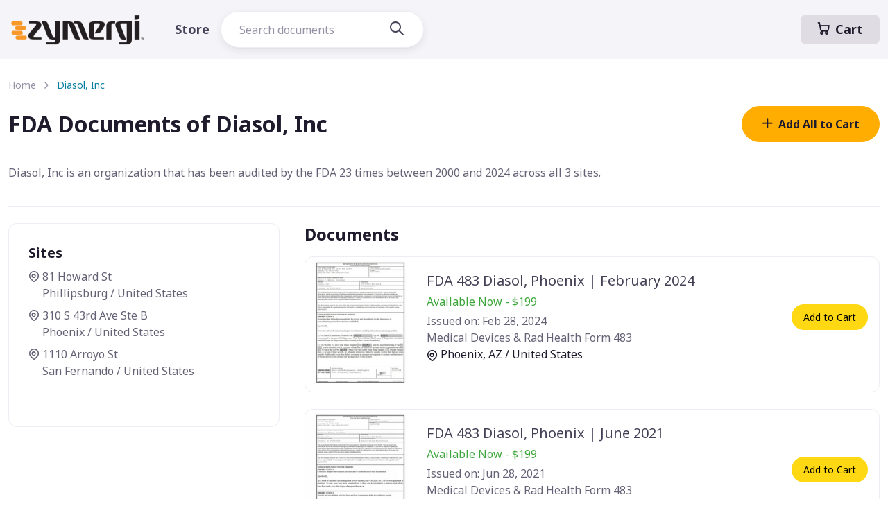

--- FILE ---
content_type: text/html
request_url: https://zymergi.com/store/diasol-inc
body_size: 5631
content:
<!DOCTYPE html>
<html lang="en-us"><head><META http-equiv="Content-Type" content="text/html; charset=utf-8"><title>Diasol, Inc - FDA 483s | Jan 2026</title><meta name="description" content="Buy the FDA inspection documents of Diasol, Inc from our library. Gain valuable quality and regulatory insights."><meta name="viewport" content="width=device-width, initial-scale=1.0"><meta property="og:title" content="Diasol, Inc - FDA 483s | Jan 2026"><meta property="og:description" content="Buy the FDA inspection documents of Diasol, Inc from our library. Gain valuable quality and regulatory insights."><meta property="og:type" content="website"><meta name="twitter:title" content="Diasol, Inc - FDA 483s | Jan 2026"><meta name="twitter:description" content="Buy the FDA inspection documents of Diasol, Inc from our library. Gain valuable quality and regulatory insights."><script type="1aef37dcfef62c7a963a7470-text/javascript">
            (function(w,d,s,l,i){w[l]=w[l]||[];w[l].push({'gtm.start':
            new Date().getTime(),event:'gtm.js'});var f=d.getElementsByTagName(s)[0],
            j=d.createElement(s),dl=l!='dataLayer'?'&l='+l:'';j.async=true;j.src=
            'https://www.googletagmanager.com/gtm.js?id='+i+dl;f.parentNode.insertBefore(j,f);
            })(window,document,'script','dataLayer','GTM-T7NKTBLB');
        </script><link rel="icon" type="image/x-icon" href="/img/favicon.ico"><link rel="icon" type="image/png" href="/img/favicon-32x32.png" sizes="32x32"><link rel="icon" type="image/png" href="/img/favicon-16x16.png" sizes="16x16"><link rel="apple-touch-icon" sizes="180x180" href="/img/apple-touch-icon.png"><link rel="icon" sizes="192x192" href="/img/android-chrome-192x192"><link rel="icon" sizes="512x512" href="/img/android-chrome-512x512"><meta name="twitter:card" content="summary_large_image"><meta name="twitter:site" content="@zymergi"><style id="page-loader">.page-loading { position: fixed; top: 0; right: 0; bottom: 0; left: 0; width: 100%; height: 100%; -webkit-transition: all .4s .2s ease-in-out; transition: all .4s .2s ease-in-out; background-color: #fff; opacity: 0; visibility: hidden; z-index: 9999; } .page-loading.active { opacity: 1; visibility: visible; } .page-loading-inner { position: absolute; top: 50%; left: 0; width: 100%; text-align: center; -webkit-transform: translateY(-50%); transform: translateY(-50%); -webkit-transition: opacity .2s ease-in-out; transition: opacity .2s ease-in-out; opacity: 0; } .page-loading.active > .page-loading-inner { opacity: 1; } .page-loading-inner > span { display: block; font-size: 1rem; font-weight: normal; color: #666276; } .page-spinner { display: inline-block; width: 2.75rem; height: 2.75rem; margin-bottom: .75rem; vertical-align: text-bottom; border: .15em solid #bbb7c5; border-right-color: transparent; border-radius: 50%; -webkit-animation: spinner .75s linear infinite; animation: spinner .75s linear infinite; } @-webkit-keyframes spinner { 100% { -webkit-transform: rotate(360deg); transform: rotate(360deg); } } @keyframes spinner { 100% { -webkit-transform: rotate(360deg); transform: rotate(360deg); } }</style><script src="/cdn-cgi/scripts/7d0fa10a/cloudflare-static/rocket-loader.min.js" data-cf-settings="1aef37dcfef62c7a963a7470-|49"></script><link rel="preload" href="https://fonts.googleapis.com/css2?family=Noto+Sans:wght@400;700&amp;display=swap" as="style" onload="this.rel='stylesheet'"><noscript><link rel="stylesheet" href="https://fonts.googleapis.com/css2?family=Noto+Sans:wght@400;700&amp;display=swap"></noscript><link rel="preload" href="/css/theme.min.css?v=20jan2026_1708" as="style"><link rel="stylesheet" href="/css/theme.min.css?v=20jan2026_1708"><script src="/cdn-cgi/scripts/7d0fa10a/cloudflare-static/rocket-loader.min.js" data-cf-settings="1aef37dcfef62c7a963a7470-|49"></script><link rel="stylesheet" href="/vendor/simplebar/dist/simplebar.min.css?v=20jan2026_1708" media="print" onload="this.media='all'"><script src="/cdn-cgi/scripts/7d0fa10a/cloudflare-static/rocket-loader.min.js" data-cf-settings="1aef37dcfef62c7a963a7470-|49"></script><link rel="stylesheet" href="/vendor/nouislider/dist/nouislider.min.css?v=20jan2026_1708" media="print" onload="this.media='all'"><script src="/cdn-cgi/scripts/7d0fa10a/cloudflare-static/rocket-loader.min.js" data-cf-settings="1aef37dcfef62c7a963a7470-|49"></script><link rel="stylesheet" href="/vendor/tiny-slider/dist/tiny-slider.css?v=20jan2026_1708" media="print" onload="this.media='all'"><meta property="og:image" content="https://zymergi.com/img/store-hero-img.webp"><meta name="twitter:image" content="https://zymergi.com/img/store-hero-img.webp"><style>.card-horizontal .card-img-top, .card-horizontal .card-img-bottom { max-width: 150px; min-width: 15%; max-height:200px; background-size:100% !important; background-repeat: no-repeat !important; } a.addToCart, a.addToCart:hover, button.addToCart, button.addToCart:hover { color: #000; background: #FFD814; font-weight: normal; } a.img-overlay { transition:none; color:#FFF; text-decoration:none; text-align:center; padding:0.5rem; font-size:.9rem; font-weight:bold; } div#powered-by-sendowl > a { display:none; } img.product-thumbnail { max-width:150px; } div.text-success { color: #3DA63B !important; /* changed per PageSpeed complaining of insufficient contrast */ }</style></head><body itemscope="itemscope" itemtype="http://schema.org/WebPage"><noscript><iframe src="https://www.googletagmanager.com/ns.html?id=GTM-T7NKTBLB" height="0" width="0" style="display:none;visibility:hidden"></iframe></noscript><main class="page-wrapper"><header class="navbar navbar-expand-lg navbar-light bg-secondary fixed-top" data-scroll-header=""><div class="container"><a class="navbar-brand me-3 me-xl-4" href="/"><img class="d-block" src="/img/zymergi-no-tag-logo.webp" width="200" alt="Zymergi Logo"></a><button class="navbar-toggler ms-auto" type="button" data-bs-toggle="collapse" data-bs-target="#navbarNav" aria-controls="navbarNav" aria-expanded="false" aria-label="Toggle navigation"><span class="navbar-toggler-icon"></span></button><a id="btnCheckout" class="btn btn-translucent-dark  ms-2 order-lg-3 fs-6" href="https://transactions.sendowl.com/cart?merchant_id=298187"><i class="fi-cart me-2"></i>Cart</a><div class="collapse navbar-collapse order-lg-2" id="navbarNav"><ul class="navbar-nav navbar-nav-scroll"><li class="nav-item"><a class="nav-link fs-6" href="/store">Store</a></li></ul><form id="searchForm" class="form-group rounded-pill ps-3 pe-1 py-1 " method="get" action="/store"><input id="q" name="q" class="form-control" type="text" placeholder="Search documents" value=""><button type="submit" class="btn btn-light rounded-pill"><i class="fi-search fs-5"></i></button><script id="putCursorOnSearchBar" type="1aef37dcfef62c7a963a7470-text/javascript">document.getElementById('q').select();</script><div id="searchFilters" class="d-none"></div></form></div></div></header><section class="container pt-5 mt-5"><nav class="mb-3 pt-md-3" aria-label="breadcrumb"><ol class="breadcrumb"><li class="breadcrumb-item"><a href="/store">Home</a></li><li class="breadcrumb-item active" aria-current="page">Diasol, Inc</li></ol></nav><div class="d-sm-flex align-items-center justify-content-between mb-4 pb-sm-2"><h1 class="h2 me-3 mb-sm-0">
                    FDA Documents of Diasol, Inc</h1><div class="text-nowrap"><button class="btn btn-warning btn-lg rounded-pill w-sm-auto w-100 text-dark addAllToCart" onclick="if (!window.__cfRLUnblockHandlers) return false; addAllToCart()" data-cf-modified-1aef37dcfef62c7a963a7470-=""><i id="fi-addAllToCart" class="fi-plus me-2"></i>Add All to Cart</button></div></div><p>Diasol, Inc is an organization that has been audited by the FDA 23 times between 2000 and 2024 across all 3 sites.
            </p><ul class="nav nav-pills border-bottom pb-3 mb-4"></ul></section><section class="container pb-5 mb-md-4"><div class="row"><div class="col-lg-8 order-lg-2 mb-5"><h2 class="h4">Documents</h2><div class="card card-hover card-horizontal mb-4"><div class="tns-carousel-wrapper card-img-top card-img-hover shadow-sm"><img src="/store/images/doc/fda-483-diasol-phoenix-february-2024" alt="FDAzilla FDA 483 Diasol, Phoenix | February 2024" class="product-thumbnail"><a class="img-overlay" href="/store/fda-483-diasol-phoenix-february-2024">FDA 483 Diasol, Phoenix | February 2024</a></div><div class="card-body position-relative"><div class="position-absolute zindex-5 top-3 end-0 mt-5 me-3"><a id="addToCart_fda-483-diasol-phoenix-february-2024" class="btn btn-sm addToCart rounded-pill" href="https://transactions.sendowl.com/products/79222341/789DB412/add_to_cart" data-sendowl-product-id="79222341" data-sendowl-product-key="789DB412">Add to Cart</a></div><h3 class="h5 fw-normal mb-1 "><a href="/store/fda-483-diasol-phoenix-february-2024" class="nav-link">FDA 483 Diasol, Phoenix | February 2024</a></h3><div class="text-success mb-1">Available Now - $199</div><div></div><div>Issued on: Feb 28, 2024</div><div>Medical Devices &amp; Rad Health  Form 483</div><div><a href="diasol-inc" class="text-decoration-none d-block text-dark"><i class="fi-map-pin me-1"></i>Phoenix, AZ / United States</a></div></div></div><div class="card card-hover card-horizontal mb-4"><div class="tns-carousel-wrapper card-img-top card-img-hover shadow-sm"><img src="/store/images/doc/fda-483-diasol-phoenix-june-2021" alt="FDAzilla FDA 483 Diasol, Phoenix | June 2021" class="product-thumbnail"><a class="img-overlay" href="/store/fda-483-diasol-phoenix-june-2021">FDA 483 Diasol, Phoenix | June 2021</a></div><div class="card-body position-relative"><div class="position-absolute zindex-5 top-3 end-0 mt-5 me-3"><a id="addToCart_fda-483-diasol-phoenix-june-2021" class="btn btn-sm addToCart rounded-pill" href="https://transactions.sendowl.com/products/79186415/3C444922/add_to_cart" data-sendowl-product-id="79186415" data-sendowl-product-key="3C444922">Add to Cart</a></div><h3 class="h5 fw-normal mb-1 "><a href="/store/fda-483-diasol-phoenix-june-2021" class="nav-link">FDA 483 Diasol, Phoenix | June 2021</a></h3><div class="text-success mb-1">Available Now - $199</div><div></div><div>Issued on: Jun 28, 2021</div><div>Medical Devices &amp; Rad Health  Form 483</div><div><a href="diasol-inc" class="text-decoration-none d-block text-dark"><i class="fi-map-pin me-1"></i>Phoenix, AZ / United States</a></div></div></div><div class="card card-hover card-horizontal mb-4"><div class="tns-carousel-wrapper card-img-top card-img-hover shadow-sm"><img src="/store/images/doc/fda-483-diasol-san-fernando-september-2018" alt="FDAzilla FDA 483 Diasol, San Fernando | September 2018" class="product-thumbnail"><a class="img-overlay" href="/store/fda-483-diasol-san-fernando-september-2018">FDA 483 Diasol, San Fernando | September 2018</a></div><div class="card-body position-relative"><div class="position-absolute zindex-5 top-3 end-0 mt-5 me-3"><a id="addToCart_fda-483-diasol-san-fernando-september-2018" class="btn btn-sm addToCart rounded-pill" href="https://transactions.sendowl.com/products/79190971/C0C0242C/add_to_cart" data-sendowl-product-id="79190971" data-sendowl-product-key="C0C0242C">Add to Cart</a></div><h3 class="h5 fw-normal mb-1 "><a href="/store/fda-483-diasol-san-fernando-september-2018" class="nav-link">FDA 483 Diasol, San Fernando | September 2018</a></h3><div class="text-success mb-1">Available Now - $199</div><div></div><div>Issued on: Sep 28, 2018</div><div>Medical Devices &amp; Rad Health  Form 483</div><div><a href="diasol-inc" class="text-decoration-none d-block text-dark"><i class="fi-map-pin me-1"></i>San Fernando, CA / United States</a></div></div></div><div class="card card-hover card-horizontal mb-4"><div class="tns-carousel-wrapper card-img-top card-img-hover shadow-sm"><img src="/store/images/doc/fda-483-diasol-san-fernando-june-2017" alt="FDAzilla FDA 483 Diasol, San Fernando | June 2017" class="product-thumbnail"><a class="img-overlay" href="/store/fda-483-diasol-san-fernando-june-2017">FDA 483 Diasol, San Fernando | June 2017</a></div><div class="card-body position-relative"><div class="position-absolute zindex-5 top-3 end-0 mt-5 me-3"><a id="addToCart_fda-483-diasol-san-fernando-june-2017" class="btn btn-sm addToCart rounded-pill" href="https://transactions.sendowl.com/products/79191852/AA6BB5FE/add_to_cart" data-sendowl-product-id="79191852" data-sendowl-product-key="AA6BB5FE">Add to Cart</a></div><h3 class="h5 fw-normal mb-1 "><a href="/store/fda-483-diasol-san-fernando-june-2017" class="nav-link">FDA 483 Diasol, San Fernando | June 2017</a></h3><div class="text-success mb-1">Available Now - $199</div><div></div><div>Issued on: Jun 21, 2017</div><div>Medical Devices &amp; Rad Health  Form 483</div><div><a href="diasol-inc" class="text-decoration-none d-block text-dark"><i class="fi-map-pin me-1"></i>San Fernando, CA / United States</a></div></div></div><div class="card card-hover card-horizontal mb-4"><div class="tns-carousel-wrapper card-img-top card-img-hover shadow-sm"><img src="/store/images/doc/fda-483-diasol-san-fernando-august-2015" alt="FDAzilla FDA 483 Diasol, San Fernando | August 2015" class="product-thumbnail"><a class="img-overlay" href="/store/fda-483-diasol-san-fernando-august-2015">FDA 483 Diasol, San Fernando | August 2015</a></div><div class="card-body position-relative"><div class="position-absolute zindex-5 top-3 end-0 mt-5 me-3"><a id="addToCart_fda-483-diasol-san-fernando-august-2015" class="btn btn-sm addToCart rounded-pill" href="https://transactions.sendowl.com/products/79193014/661C0274/add_to_cart" data-sendowl-product-id="79193014" data-sendowl-product-key="661C0274">Add to Cart</a></div><h3 class="h5 fw-normal mb-1 "><a href="/store/fda-483-diasol-san-fernando-august-2015" class="nav-link">FDA 483 Diasol, San Fernando | August 2015</a></h3><div class="text-success mb-1">Available Now - $199</div><div></div><div>Issued on: Aug 3, 2015</div><div>Medical Devices &amp; Rad Health  Form 483</div><div><a href="diasol-inc" class="text-decoration-none d-block text-dark"><i class="fi-map-pin me-1"></i>San Fernando, CA / United States</a></div></div></div><div class="card card-hover card-horizontal mb-4"><div class="tns-carousel-wrapper card-img-top card-img-hover "><img src="/img/483.png" alt="FDAzilla 483 Online"><a class="img-overlay"></a></div><div class="card-body position-relative"><!--No Add To Cart--><h3 class="h5 fw-normal mb-1 ">FDA 483 Diasol, Inc, Phoenix | 2018</h3><div class="text-danger mb-1">Out-of-stock</div><div></div><div>Issued on: Sep 28, 2018</div><div>Medical Devices &amp; Rad Health  Form 483</div><div><a href="diasol-inc" class="text-decoration-none d-block text-dark"><i class="fi-map-pin me-1"></i>Phoenix, AZ / United States</a></div></div></div><div class="card card-hover card-horizontal mb-4"><div class="tns-carousel-wrapper card-img-top card-img-hover "><img src="/img/483.png" alt="FDAzilla 483 Online"><a class="img-overlay"></a></div><div class="card-body position-relative"><!--No Add To Cart--><h3 class="h5 fw-normal mb-1 ">FDA 483 Diasol, Inc, Phillipsburg | 2017</h3><div class="text-danger mb-1">Out-of-stock</div><div></div><div>Issued on: Jun 15, 2017</div><div>Medical Devices &amp; Rad Health  Form 483</div><div><a href="diasol-inc" class="text-decoration-none d-block text-dark"><i class="fi-map-pin me-1"></i>Phillipsburg, NJ / United States</a></div></div></div><div class="card card-hover card-horizontal mb-4"><div class="tns-carousel-wrapper card-img-top card-img-hover "><img src="/img/483.png" alt="FDAzilla 483 Online"><a class="img-overlay"></a></div><div class="card-body position-relative"><!--No Add To Cart--><h3 class="h5 fw-normal mb-1 ">FDA 483 Diasol, Inc, San Fernando | 2011</h3><div class="text-danger mb-1">Out-of-stock</div><div></div><div>Issued on: Feb 28, 2011</div><div>Medical Devices &amp; Rad Health  Form 483</div><div><a href="diasol-inc" class="text-decoration-none d-block text-dark"><i class="fi-map-pin me-1"></i>San Fernando, CA / United States</a></div></div></div><div class="card card-hover card-horizontal mb-4"><div class="tns-carousel-wrapper card-img-top card-img-hover "><img src="/img/483.png" alt="FDAzilla 483 Online"><a class="img-overlay"></a></div><div class="card-body position-relative"><!--No Add To Cart--><h3 class="h5 fw-normal mb-1 ">FDA 483 Diasol, Inc, San Fernando | 2010</h3><div class="text-danger mb-1">Out-of-stock</div><div></div><div>Issued on: May 28, 2010</div><div>Medical Devices &amp; Rad Health  Form 483</div><div><a href="diasol-inc" class="text-decoration-none d-block text-dark"><i class="fi-map-pin me-1"></i>San Fernando, CA / United States</a></div></div></div><div class="card card-hover card-horizontal mb-4"><div class="tns-carousel-wrapper card-img-top card-img-hover "><img src="/img/483.png" alt="FDAzilla 483 Online"><a class="img-overlay"></a></div><div class="card-body position-relative"><!--No Add To Cart--><h3 class="h5 fw-normal mb-1 ">FDA 483 Diasol, Inc, Phoenix | 2010</h3><div class="text-danger mb-1">Out-of-stock</div><div></div><div>Issued on: Feb 3, 2010</div><div>Medical Devices &amp; Rad Health  Form 483</div><div><a href="diasol-inc" class="text-decoration-none d-block text-dark"><i class="fi-map-pin me-1"></i>Phoenix, AZ / United States</a></div></div></div><div class="card card-hover card-horizontal mb-4"><div class="tns-carousel-wrapper card-img-top card-img-hover "><img src="/img/483.png" alt="FDAzilla 483 Online"><a class="img-overlay"></a></div><div class="card-body position-relative"><!--No Add To Cart--><h3 class="h5 fw-normal mb-1 ">FDA 483 Diasol, Inc, Phoenix | 2009</h3><div class="text-danger mb-1">Out-of-stock</div><div></div><div>Issued on: Apr 3, 2009</div><div>Medical Devices &amp; Rad Health  Form 483</div><div><a href="diasol-inc" class="text-decoration-none d-block text-dark"><i class="fi-map-pin me-1"></i>Phoenix, AZ / United States</a></div></div></div><div class="card card-hover card-horizontal mb-4"><div class="tns-carousel-wrapper card-img-top card-img-hover "><img src="/img/483.png" alt="FDAzilla 483 Online"><a class="img-overlay"></a></div><div class="card-body position-relative"><!--No Add To Cart--><h3 class="h5 fw-normal mb-1 ">FDA 483 Diasol, Inc, San Fernando | 2000</h3><div class="text-danger mb-1">Out-of-stock</div><div></div><div>Issued on: Jul 13, 2000</div><div>Medical Devices &amp; Rad Health  Form 483</div><div><a href="diasol-inc" class="text-decoration-none d-block text-dark"><i class="fi-map-pin me-1"></i>San Fernando, CA / United States</a></div></div></div><div class="mb-4 pb-md-3"><h2 class="h4">
                                FDA Investigators(13)
                            </h2><ul class="list-unstyled row row-cols-lg-2 row-cols-md-2 row-cols-1 gy-1 mb-1 text-nowrap"><li class="col"><a href="fda-marlo-ian-m-alintanahin" class="text-decoration-none text-muted"><i class="fi-user mt-n1 me-2 fs-lg align-middle"></i>Marlo-Ian M. Alintanahin, FDA Investigator</a></li><li class="col"><a href="fda-scott-d-stevens" class="text-decoration-none text-muted"><i class="fi-user mt-n1 me-2 fs-lg align-middle"></i>Scott D. Stevens, FDA Investigator</a></li><li class="col"><a href="fda-charles-l-larson" class="text-decoration-none text-muted"><i class="fi-user mt-n1 me-2 fs-lg align-middle"></i>Charles L. Larson, FDA Investigator</a></li><li class="col"><a href="fda-janet-pulver" class="text-decoration-none text-muted"><i class="fi-user mt-n1 me-2 fs-lg align-middle"></i>Janet Pulver, FDA Investigator</a></li><li class="col"><a href="fda-christopher-d-washington" class="text-decoration-none text-muted"><i class="fi-user mt-n1 me-2 fs-lg align-middle"></i>Christopher D. Washington, FDA Investigator</a></li><li class="col"><a href="fda-david-h-smith" class="text-decoration-none text-muted"><i class="fi-user mt-n1 me-2 fs-lg align-middle"></i>David H. Smith, FDA Investigator</a></li><li class="col"><a href="fda-james-r-fleckenstein" class="text-decoration-none text-muted"><i class="fi-user mt-n1 me-2 fs-lg align-middle"></i>James R. Fleckenstein, FDA Investigator</a></li><li class="col"><a href="fda-greg-k-keshishyan" class="text-decoration-none text-muted"><i class="fi-user mt-n1 me-2 fs-lg align-middle"></i>Greg K. Keshishyan, FDA Investigator</a></li><li class="col"><a href="fda-jennifer-m-gogley" class="text-decoration-none text-muted"><i class="fi-user mt-n1 me-2 fs-lg align-middle"></i>Jennifer M. Gogley, FDA Investigator</a></li><li class="col"><a href="fda-shannon-b-ruelle" class="text-decoration-none text-muted"><i class="fi-user mt-n1 me-2 fs-lg align-middle"></i>Shannon B. Ruelle, FDA Investigator</a></li><li class="col"><a href="fda-timothy-t-kapsala" class="text-decoration-none text-muted"><i class="fi-user mt-n1 me-2 fs-lg align-middle"></i>Timothy T. Kapsala, FDA Investigator</a></li><li class="col"><a href="fda-cheryl-d-mccall" class="text-decoration-none text-muted"><i class="fi-user mt-n1 me-2 fs-lg align-middle"></i>Cheryl D. McCall, FDA Investigator</a></li><li class="col"><a href="fda-leonard-h-lavi" class="text-decoration-none text-muted"><i class="fi-user mt-n1 me-2 fs-lg align-middle"></i>Leonard H. Lavi, FDA Investigator</a></li></ul></div></div><aside class="col-lg-4 order-lg-1 pe-xl-4 mb-5"><div class="card mb-4 p-2 "><div class="card-body"><div class="mb-3 pb-3"><h4 class="h5 mb-2">Sites</h4><ul class="nav flex-column"><li class="nav-item mb-2"><div class="d-flex"><i class="fi-map-pin mt-1 me-1"></i><div>81 Howard St<br>Phillipsburg / United States</div></div></li><li class="nav-item mb-2"><div class="d-flex"><i class="fi-map-pin mt-1 me-1"></i><div>310 S 43rd Ave Ste B<br>Phoenix / United States</div></div></li><li class="nav-item mb-2"><div class="d-flex"><i class="fi-map-pin mt-1 me-1"></i><div>1110 Arroyo St<br>San Fernando / United States</div></div></li></ul></div></div></div></aside></div></section></main><footer class="footer bg-secondary pt-5"><div class="container pt-lg-4 pb-4"><div id="FOOTER_LINKS" class="row mb-5 pb-md-3 pb-lg-4"><div class="col-lg-6 mb-lg-0 mb-4"><div class="d-flex flex-sm-row flex-column justify-content-between mx-n2"><div class="mb-sm-0 mb-4 px-2"><a class="d-inline-block mb-4" href="/"><img src="/img/zymergi-no-tag-logo-gray.webp" width="116" alt="logo" loading="lazy"></a><ul class="nav flex-column mb-sm-4 mb-2"><li class="nav-item mb-2"><a class="nav-link p-0 fw-normal" href="/cdn-cgi/l/email-protection#6d0e0203190c0e192d171400081f0a04430e0200"><i class="fi-mail mt-n1 me-2 align-middle opacity-70"></i><span class="__cf_email__" data-cfemail="d9bab6b7adb8baad99a3a0b4bcabbeb0f7bab6b4">[email&#160;protected]</span></a></li><li class="nav-item"><a class="nav-link p-0 fw-normal" href="tel:+16506464996"><i class="fi-device-mobile mt-n1 me-2 align-middle opacity-70"></i>+1 (650) 646-4996</a></li></ul><div class="pt-2"><a class="btn btn-icon btn-light-primary btn-xs shadow-sm rounded-circle me-2 mb-2" href="https://www.linkedin.com/company/zymergi/" target="_blank"><i class="fi-linkedin"></i></a><a class="btn btn-icon btn-light-primary btn-xs shadow-sm rounded-circle me-2 mb-2" href="https://x.com/zymergi" target="_blank"><i class="fi-twitter"></i></a></div></div><div class="px-2"><h4 class="h5">About</h4><ul class="nav flex-column"><li><div class="navItem"><a href="/about" class="nav-link p-0 fw-normal">About Us</a></div></li><li><div class="navItem"><a href="/terms" class="nav-link p-0 fw-normal">Terms of Service</a></div></li><li><div class="navItem"><a href="/privacy" class="nav-link p-0 fw-normal">Privacy Policy</a></div></li><li><div class="navItem"><a href="/support" class="nav-link p-0 fw-normal">Support</a></div></li></ul></div><div class="mb-sm-0 mb-4 px-2"><h4 class="h5">GMP Resources</h4><ul class="nav flex-column"><li><div class="navItem"><a href="/gmp" class="nav-link p-0 fw-normal">FDA Inspections DB</a></div></li></ul><ul class="nav flex-column"><li><div class="navItem"><a href="/store" class="nav-link p-0 fw-normal">FDA Form 483 Database</a></div></li></ul><ul class="nav flex-column"><li><div class="navItem"><a href="/docs/review" class="nav-link p-0 fw-normal">Document Review</a></div></li></ul></div></div></div><div class="col-xl-5 col-lg-6 offset-xl-1"><h4 class="h5">Related Apps</h4><article class="d-flex align-items-start" style="max-width: 640px;"><a class="d-none d-sm-block flex-shrink-0 me-sm-4 mb-sm-0 mb-3" href="https://redica.systems" target="_blank"><img class="rounded-3" src="/img/logo-redica-square.webp" width="60" alt="Redica Platform" loading="lazy"></a><div><h6 class="mb-1 fs-xs fw-normal text-uppercase text-primary">Quality Regulatory Intelligence</h6><h5 class="mb-2 fs-base"><a class="nav-link" href="https://redica.systems" target="_blank">Redica Platform</a></h5><p class="mb-2 fs-sm">Formerly FDAzilla, Redica is a data analytics platform built for the life sciences to improve product quality and reduce regulatory risk.</p></div></article><hr class="text-dark opacity-10 my-4"><article class="d-flex align-items-start" style="max-width: 640px;"><a class="d-none d-sm-block flex-shrink-0 me-sm-4 mb-sm-0 mb-3" href="https://blitzsports.com" target="_blank"><img class="rounded-3" src="/img/blitz-bug-square.webp" width="60" alt="BlitzSports" loading="lazy"></a><div><h6 class="mb-1 fs-xs fw-normal text-uppercase text-primary">Spectator Sports</h6><h5 class="mb-2 fs-base"><a class="nav-link" href="https://blitzsports.com" target="_blank">BlitzSports</a></h5><p class="mb-2 fs-sm">Score Clock App for youth sports parents asked to be time-keeper.  This is the scorekeeping of the future.</p></div></article></div></div><div class="text-center fs-sm pt-4 mt-3 pb-2"><div id="copyright">Copyright © 2007 - 2026 Zymergi, Inc.</div></div></div></footer><script data-cfasync="false" src="/cdn-cgi/scripts/5c5dd728/cloudflare-static/email-decode.min.js"></script><script src="/cdn-cgi/scripts/7d0fa10a/cloudflare-static/rocket-loader.min.js" data-cf-settings="1aef37dcfef62c7a963a7470-|49" defer></script><script defer src="https://static.cloudflareinsights.com/beacon.min.js/vcd15cbe7772f49c399c6a5babf22c1241717689176015" integrity="sha512-ZpsOmlRQV6y907TI0dKBHq9Md29nnaEIPlkf84rnaERnq6zvWvPUqr2ft8M1aS28oN72PdrCzSjY4U6VaAw1EQ==" data-cf-beacon='{"version":"2024.11.0","token":"8bbc5c2efffe4082bf66674472dff8b5","r":1,"server_timing":{"name":{"cfCacheStatus":true,"cfEdge":true,"cfExtPri":true,"cfL4":true,"cfOrigin":true,"cfSpeedBrain":true},"location_startswith":null}}' crossorigin="anonymous"></script>
</body><script async="async" defer src="/vendor/bootstrap/dist/js/bootstrap.bundle.min.js" type="1aef37dcfef62c7a963a7470-text/javascript"></script><script type="1aef37dcfef62c7a963a7470-text/javascript" src="https://transactions.sendowl.com/assets/sendowl.js"></script><script async="async" defer type="1aef37dcfef62c7a963a7470-text/javascript" src="/js/store.js?v=20jan2026_1708"></script></html>

--- FILE ---
content_type: text/css
request_url: https://zymergi.com/css/theme.min.css?v=20jan2026_1708
body_size: 68530
content:
[class^=border-].border-light,[class*=" border-"].border-light{border-color:rgba(255,255,255,.15) !important}.opacity-transition{transition:opacity .25s ease-in-out}.opacity-transition:hover{opacity:1 !important}.hover-img-scale img{will-change:transform;transition:transform .3s ease-in-out;transform:none}.hover-img-scale:hover img{transform:translateY(-0.25rem) scale(1.01)}/*!
 * Bootstrap  v5.2.3 (https://getbootstrap.com/)
 * Copyright 2011-2022 The Bootstrap Authors
 * Copyright 2011-2022 Twitter, Inc.
 * Licensed under MIT (https://github.com/twbs/bootstrap/blob/main/LICENSE)
 */:root{--fi-blue: #0d6efd;--fi-indigo: #6610f2;--fi-purple: #6f42c1;--fi-pink: #d63384;--fi-red: #dc3545;--fi-orange: #fd7e14;--fi-yellow: #ffc107;--fi-green: #198754;--fi-teal: #20c997;--fi-cyan: #0dcaf0;--fi-black: #000;--fi-white: #fff;--fi-gray: #9691a4;--fi-gray-dark: #454056;--fi-gray-100: #f9f8fa;--fi-gray-200: #f5f4f8;--fi-gray-300: #efecf3;--fi-gray-400: #d5d2dc;--fi-gray-500: #bbb7c5;--fi-gray-600: #9691a4;--fi-gray-700: #666276;--fi-gray-800: #454056;--fi-gray-900: #1f1b2d;--fi-primary: #057d9f;--fi-accent: #9A70CD;--fi-secondary: #f5f4f8;--fi-success: #4EC624;--fi-info: #53a6ce;--fi-warning: #FFAD00;--fi-danger: #f23c49;--fi-light: #fff;--fi-dark: #1f1b2d;--fi-primary-rgb: 5, 125, 159;--fi-accent-rgb: 154, 112, 205;--fi-secondary-rgb: 245, 244, 248;--fi-success-rgb: 78, 198, 36;--fi-info-rgb: 83, 166, 206;--fi-warning-rgb: 255, 173, 0;--fi-danger-rgb: 242, 60, 73;--fi-light-rgb: 255, 255, 255;--fi-dark-rgb: 31, 27, 45;--fi-white-rgb: 255, 255, 255;--fi-black-rgb: 0, 0, 0;--fi-body-color-rgb: 102, 98, 118;--fi-body-bg-rgb: 255, 255, 255;--fi-font-sans-serif: "Noto Sans", sans-serif;--fi-font-monospace: SFMono-Regular, Menlo, Monaco, Consolas, "Liberation Mono", "Courier New", monospace;--fi-gradient: linear-gradient(26.21deg, #9A70CD 0%, #057d9f 108.88%);--fi-body-font-family: var(--fi-font-sans-serif);--fi-body-font-size:1rem;--fi-body-font-weight: 400;--fi-body-line-height: 1.5;--fi-body-color: #666276;--fi-body-bg: #fff;--fi-border-width: 1px;--fi-border-style: solid;--fi-border-color: #efecf3;--fi-border-color-translucent: rgba(0, 0, 0, 0.175);--fi-border-radius: 0.5rem;--fi-border-radius-sm: 0.375rem;--fi-border-radius-lg: 0.75rem;--fi-border-radius-xl: 1.875rem;--fi-border-radius-2xl: 2rem;--fi-border-radius-pill: 50rem;--fi-link-color: #057d9f;--fi-link-hover-color: #045e77;--fi-code-color: #e3116c;--fi-highlight-bg: #fff3cd}*,*::before,*::after{box-sizing:border-box}body{margin:0;font-family:var(--fi-body-font-family);font-size:var(--fi-body-font-size);font-weight:var(--fi-body-font-weight);line-height:var(--fi-body-line-height);color:var(--fi-body-color);text-align:var(--fi-body-text-align);background-color:var(--fi-body-bg);-webkit-text-size-adjust:100%;-webkit-tap-highlight-color:rgba(0,0,0,0)}hr{margin:0 0;color:#efecf3;border:0;border-top:1px solid;opacity:1}h6,.h6,h5,.h5,h4,.h4,h3,.h3,h2,.h2,h1,.h1{margin-top:0;margin-bottom:1rem;font-weight:700;line-height:1.2;color:#1f1b2d}h1,.h1{font-size:calc(1.375rem + 1.5vw)}@media(min-width: 1200px){h1,.h1{font-size:2.5rem}}h2,.h2{font-size:calc(1.325rem + 0.9vw)}@media(min-width: 1200px){h2,.h2{font-size:2rem}}h3,.h3{font-size:calc(1.3rem + 0.6vw)}@media(min-width: 1200px){h3,.h3{font-size:1.75rem}}h4,.h4{font-size:calc(1.275rem + 0.3vw)}@media(min-width: 1200px){h4,.h4{font-size:1.5rem}}h5,.h5{font-size:1.25rem}h6,.h6{font-size:1.125rem}p{margin-top:0;margin-bottom:1.25rem}abbr[title]{-webkit-text-decoration:underline dotted;text-decoration:underline dotted;cursor:help;-webkit-text-decoration-skip-ink:none;text-decoration-skip-ink:none}address{margin-bottom:1rem;font-style:normal;line-height:inherit}ol,ul{padding-left:2rem}ol,ul,dl{margin-top:0;margin-bottom:1rem}ol ol,ul ul,ol ul,ul ol{margin-bottom:0}dt{font-weight:700}dd{margin-bottom:.5rem;margin-left:0}blockquote{margin:0 0 1rem}b,strong{font-weight:bolder}small,.small{font-size:0.875em}mark,.mark{padding:.1875em;background-color:var(--fi-highlight-bg)}sub,sup{position:relative;font-size:0.75em;line-height:0;vertical-align:baseline}sub{bottom:-0.25em}sup{top:-0.5em}a{color:var(--fi-link-color);text-decoration:underline}a:hover{color:var(--fi-link-hover-color);text-decoration:none}a:not([href]):not([class]),a:not([href]):not([class]):hover{color:inherit;text-decoration:none}pre,code,kbd,samp{font-family:var(--fi-font-monospace);font-size:1em}pre{display:block;margin-top:0;margin-bottom:1rem;overflow:auto;font-size:0.875em;color:#fff}pre code{font-size:inherit;color:inherit;word-break:normal}code{font-size:0.875em;color:var(--fi-code-color);word-wrap:break-word}a>code{color:inherit}kbd{padding:.1875rem .375rem;font-size:0.875em;color:var(--fi-body-bg);background-color:var(--fi-body-color);border-radius:.375rem}kbd kbd{padding:0;font-size:1em}figure{margin:0 0 1rem}img,svg{vertical-align:middle}table{caption-side:bottom;border-collapse:collapse}caption{padding-top:.75rem;padding-bottom:.75rem;color:#9691a4;text-align:left}th{font-weight:700;text-align:inherit;text-align:-webkit-match-parent}thead,tbody,tfoot,tr,td,th{border-color:inherit;border-style:solid;border-width:0}label{display:inline-block}button{border-radius:0}button:focus:not(:focus-visible){outline:0}input,button,select,optgroup,textarea{margin:0;font-family:inherit;font-size:inherit;line-height:inherit}button,select{text-transform:none}[role=button]{cursor:pointer}select{word-wrap:normal}select:disabled{opacity:1}[list]:not([type=date]):not([type=datetime-local]):not([type=month]):not([type=week]):not([type=time])::-webkit-calendar-picker-indicator{display:none !important}button,[type=button],[type=reset],[type=submit]{-webkit-appearance:button}button:not(:disabled),[type=button]:not(:disabled),[type=reset]:not(:disabled),[type=submit]:not(:disabled){cursor:pointer}::-moz-focus-inner{padding:0;border-style:none}textarea{resize:vertical}fieldset{min-width:0;padding:0;margin:0;border:0}legend{float:left;width:100%;padding:0;margin-bottom:.5rem;font-size:calc(1.275rem + 0.3vw);line-height:inherit}@media(min-width: 1200px){legend{font-size:1.5rem}}legend+*{clear:left}::-webkit-datetime-edit-fields-wrapper,::-webkit-datetime-edit-text,::-webkit-datetime-edit-minute,::-webkit-datetime-edit-hour-field,::-webkit-datetime-edit-day-field,::-webkit-datetime-edit-month-field,::-webkit-datetime-edit-year-field{padding:0}::-webkit-inner-spin-button{height:auto}[type=search]{outline-offset:-2px;-webkit-appearance:textfield}::-webkit-search-decoration{-webkit-appearance:none}::-webkit-color-swatch-wrapper{padding:0}::-webkit-file-upload-button{font:inherit;-webkit-appearance:button}::file-selector-button{font:inherit;-webkit-appearance:button}::file-selector-button{font:inherit;-webkit-appearance:button}output{display:inline-block}iframe{border:0}summary{display:list-item;cursor:pointer}progress{vertical-align:baseline}[hidden]{display:none !important}.lead{font-size:1.25rem;font-weight:normal}.display-1{font-size:calc(1.625rem + 4.5vw);font-weight:700;line-height:1.2}@media(min-width: 1200px){.display-1{font-size:5rem}}.display-2{font-size:calc(1.575rem + 3.9vw);font-weight:700;line-height:1.2}@media(min-width: 1200px){.display-2{font-size:4.5rem}}.display-3{font-size:calc(1.525rem + 3.3vw);font-weight:700;line-height:1.2}@media(min-width: 1200px){.display-3{font-size:4rem}}.display-4{font-size:calc(1.475rem + 2.7vw);font-weight:700;line-height:1.2}@media(min-width: 1200px){.display-4{font-size:3.5rem}}.display-5{font-size:calc(1.425rem + 2.1vw);font-weight:700;line-height:1.2}@media(min-width: 1200px){.display-5{font-size:3rem}}.display-6{font-size:calc(1.3875rem + 1.65vw);font-weight:700;line-height:1.2}@media(min-width: 1200px){.display-6{font-size:2.625rem}}.list-unstyled{padding-left:0;list-style:none}.list-inline{padding-left:0;list-style:none}.list-inline-item{display:inline-block}.list-inline-item:not(:last-child){margin-right:.5rem}.initialism{font-size:0.875em;text-transform:uppercase}.blockquote{margin-bottom:1.25rem;font-size:1.125rem}.blockquote>:last-child{margin-bottom:0}.blockquote-footer{margin-top:-1.25rem;margin-bottom:1.25rem;font-size:1rem;color:#1f1b2d}.blockquote-footer::before{content:"— "}.img-fluid{max-width:100%;height:auto}.img-thumbnail{padding:.375rem;background-color:#fff;border:1px solid var(--fi-border-color);border-radius:.75rem;box-shadow:0 .125rem .125rem -0.125rem rgba(31,27,45,.08),0 .25rem .75rem rgba(31,27,45,.08);max-width:100%;height:auto}.figure{display:inline-block}.figure-img{margin-bottom:.5rem;line-height:1}.figure-caption{font-size:0.875em;color:#9691a4}.container,.container-fluid,.container-xxl,.container-xl,.container-lg,.container-md,.container-sm{--fi-gutter-x: 1.5rem;--fi-gutter-y: 0;width:100%;padding-right:calc(var(--fi-gutter-x)*.5);padding-left:calc(var(--fi-gutter-x)*.5);margin-right:auto;margin-left:auto}@media(min-width: 500px){.container-sm,.container{max-width:100%}}@media(min-width: 768px){.container-md,.container-sm,.container{max-width:100%}}@media(min-width: 992px){.container-lg,.container-md,.container-sm,.container{max-width:100%}}@media(min-width: 1200px){.container-xl,.container-lg,.container-md,.container-sm,.container{max-width:100%}}@media(min-width: 1400px){.container-xxl,.container-xl,.container-lg,.container-md,.container-sm,.container{max-width:1320px}}.row{--fi-gutter-x: 1.5rem;--fi-gutter-y: 0;display:flex;flex-wrap:wrap;margin-top:calc(-1*var(--fi-gutter-y));margin-right:calc(-0.5*var(--fi-gutter-x));margin-left:calc(-0.5*var(--fi-gutter-x))}.row>*{flex-shrink:0;width:100%;max-width:100%;padding-right:calc(var(--fi-gutter-x)*.5);padding-left:calc(var(--fi-gutter-x)*.5);margin-top:var(--fi-gutter-y)}.col{flex:1 0 0%}.row-cols-auto>*{flex:0 0 auto;width:auto}.row-cols-1>*{flex:0 0 auto;width:100%}.row-cols-2>*{flex:0 0 auto;width:50%}.row-cols-3>*{flex:0 0 auto;width:33.3333333333%}.row-cols-4>*{flex:0 0 auto;width:25%}.row-cols-5>*{flex:0 0 auto;width:20%}.row-cols-6>*{flex:0 0 auto;width:16.6666666667%}.col-auto{flex:0 0 auto;width:auto}.col-1{flex:0 0 auto;width:8.33333333%}.col-2{flex:0 0 auto;width:16.66666667%}.col-3{flex:0 0 auto;width:25%}.col-4{flex:0 0 auto;width:33.33333333%}.col-5{flex:0 0 auto;width:41.66666667%}.col-6{flex:0 0 auto;width:50%}.col-7{flex:0 0 auto;width:58.33333333%}.col-8{flex:0 0 auto;width:66.66666667%}.col-9{flex:0 0 auto;width:75%}.col-10{flex:0 0 auto;width:83.33333333%}.col-11{flex:0 0 auto;width:91.66666667%}.col-12{flex:0 0 auto;width:100%}.offset-1{margin-left:8.33333333%}.offset-2{margin-left:16.66666667%}.offset-3{margin-left:25%}.offset-4{margin-left:33.33333333%}.offset-5{margin-left:41.66666667%}.offset-6{margin-left:50%}.offset-7{margin-left:58.33333333%}.offset-8{margin-left:66.66666667%}.offset-9{margin-left:75%}.offset-10{margin-left:83.33333333%}.offset-11{margin-left:91.66666667%}.g-0,.gx-0{--fi-gutter-x: 0}.g-0,.gy-0{--fi-gutter-y: 0}.g-1,.gx-1{--fi-gutter-x: 0.25rem}.g-1,.gy-1{--fi-gutter-y: 0.25rem}.g-2,.gx-2{--fi-gutter-x: 0.5rem}.g-2,.gy-2{--fi-gutter-y: 0.5rem}.g-3,.gx-3{--fi-gutter-x: 1rem}.g-3,.gy-3{--fi-gutter-y: 1rem}.g-4,.gx-4{--fi-gutter-x: 1.5rem}.g-4,.gy-4{--fi-gutter-y: 1.5rem}.g-5,.gx-5{--fi-gutter-x: 3rem}.g-5,.gy-5{--fi-gutter-y: 3rem}@media(min-width: 500px){.col-sm{flex:1 0 0%}.row-cols-sm-auto>*{flex:0 0 auto;width:auto}.row-cols-sm-1>*{flex:0 0 auto;width:100%}.row-cols-sm-2>*{flex:0 0 auto;width:50%}.row-cols-sm-3>*{flex:0 0 auto;width:33.3333333333%}.row-cols-sm-4>*{flex:0 0 auto;width:25%}.row-cols-sm-5>*{flex:0 0 auto;width:20%}.row-cols-sm-6>*{flex:0 0 auto;width:16.6666666667%}.col-sm-auto{flex:0 0 auto;width:auto}.col-sm-1{flex:0 0 auto;width:8.33333333%}.col-sm-2{flex:0 0 auto;width:16.66666667%}.col-sm-3{flex:0 0 auto;width:25%}.col-sm-4{flex:0 0 auto;width:33.33333333%}.col-sm-5{flex:0 0 auto;width:41.66666667%}.col-sm-6{flex:0 0 auto;width:50%}.col-sm-7{flex:0 0 auto;width:58.33333333%}.col-sm-8{flex:0 0 auto;width:66.66666667%}.col-sm-9{flex:0 0 auto;width:75%}.col-sm-10{flex:0 0 auto;width:83.33333333%}.col-sm-11{flex:0 0 auto;width:91.66666667%}.col-sm-12{flex:0 0 auto;width:100%}.offset-sm-0{margin-left:0}.offset-sm-1{margin-left:8.33333333%}.offset-sm-2{margin-left:16.66666667%}.offset-sm-3{margin-left:25%}.offset-sm-4{margin-left:33.33333333%}.offset-sm-5{margin-left:41.66666667%}.offset-sm-6{margin-left:50%}.offset-sm-7{margin-left:58.33333333%}.offset-sm-8{margin-left:66.66666667%}.offset-sm-9{margin-left:75%}.offset-sm-10{margin-left:83.33333333%}.offset-sm-11{margin-left:91.66666667%}.g-sm-0,.gx-sm-0{--fi-gutter-x: 0}.g-sm-0,.gy-sm-0{--fi-gutter-y: 0}.g-sm-1,.gx-sm-1{--fi-gutter-x: 0.25rem}.g-sm-1,.gy-sm-1{--fi-gutter-y: 0.25rem}.g-sm-2,.gx-sm-2{--fi-gutter-x: 0.5rem}.g-sm-2,.gy-sm-2{--fi-gutter-y: 0.5rem}.g-sm-3,.gx-sm-3{--fi-gutter-x: 1rem}.g-sm-3,.gy-sm-3{--fi-gutter-y: 1rem}.g-sm-4,.gx-sm-4{--fi-gutter-x: 1.5rem}.g-sm-4,.gy-sm-4{--fi-gutter-y: 1.5rem}.g-sm-5,.gx-sm-5{--fi-gutter-x: 3rem}.g-sm-5,.gy-sm-5{--fi-gutter-y: 3rem}}@media(min-width: 768px){.col-md{flex:1 0 0%}.row-cols-md-auto>*{flex:0 0 auto;width:auto}.row-cols-md-1>*{flex:0 0 auto;width:100%}.row-cols-md-2>*{flex:0 0 auto;width:50%}.row-cols-md-3>*{flex:0 0 auto;width:33.3333333333%}.row-cols-md-4>*{flex:0 0 auto;width:25%}.row-cols-md-5>*{flex:0 0 auto;width:20%}.row-cols-md-6>*{flex:0 0 auto;width:16.6666666667%}.col-md-auto{flex:0 0 auto;width:auto}.col-md-1{flex:0 0 auto;width:8.33333333%}.col-md-2{flex:0 0 auto;width:16.66666667%}.col-md-3{flex:0 0 auto;width:25%}.col-md-4{flex:0 0 auto;width:33.33333333%}.col-md-5{flex:0 0 auto;width:41.66666667%}.col-md-6{flex:0 0 auto;width:50%}.col-md-7{flex:0 0 auto;width:58.33333333%}.col-md-8{flex:0 0 auto;width:66.66666667%}.col-md-9{flex:0 0 auto;width:75%}.col-md-10{flex:0 0 auto;width:83.33333333%}.col-md-11{flex:0 0 auto;width:91.66666667%}.col-md-12{flex:0 0 auto;width:100%}.offset-md-0{margin-left:0}.offset-md-1{margin-left:8.33333333%}.offset-md-2{margin-left:16.66666667%}.offset-md-3{margin-left:25%}.offset-md-4{margin-left:33.33333333%}.offset-md-5{margin-left:41.66666667%}.offset-md-6{margin-left:50%}.offset-md-7{margin-left:58.33333333%}.offset-md-8{margin-left:66.66666667%}.offset-md-9{margin-left:75%}.offset-md-10{margin-left:83.33333333%}.offset-md-11{margin-left:91.66666667%}.g-md-0,.gx-md-0{--fi-gutter-x: 0}.g-md-0,.gy-md-0{--fi-gutter-y: 0}.g-md-1,.gx-md-1{--fi-gutter-x: 0.25rem}.g-md-1,.gy-md-1{--fi-gutter-y: 0.25rem}.g-md-2,.gx-md-2{--fi-gutter-x: 0.5rem}.g-md-2,.gy-md-2{--fi-gutter-y: 0.5rem}.g-md-3,.gx-md-3{--fi-gutter-x: 1rem}.g-md-3,.gy-md-3{--fi-gutter-y: 1rem}.g-md-4,.gx-md-4{--fi-gutter-x: 1.5rem}.g-md-4,.gy-md-4{--fi-gutter-y: 1.5rem}.g-md-5,.gx-md-5{--fi-gutter-x: 3rem}.g-md-5,.gy-md-5{--fi-gutter-y: 3rem}}@media(min-width: 992px){.col-lg{flex:1 0 0%}.row-cols-lg-auto>*{flex:0 0 auto;width:auto}.row-cols-lg-1>*{flex:0 0 auto;width:100%}.row-cols-lg-2>*{flex:0 0 auto;width:50%}.row-cols-lg-3>*{flex:0 0 auto;width:33.3333333333%}.row-cols-lg-4>*{flex:0 0 auto;width:25%}.row-cols-lg-5>*{flex:0 0 auto;width:20%}.row-cols-lg-6>*{flex:0 0 auto;width:16.6666666667%}.col-lg-auto{flex:0 0 auto;width:auto}.col-lg-1{flex:0 0 auto;width:8.33333333%}.col-lg-2{flex:0 0 auto;width:16.66666667%}.col-lg-3{flex:0 0 auto;width:25%}.col-lg-4{flex:0 0 auto;width:33.33333333%}.col-lg-5{flex:0 0 auto;width:41.66666667%}.col-lg-6{flex:0 0 auto;width:50%}.col-lg-7{flex:0 0 auto;width:58.33333333%}.col-lg-8{flex:0 0 auto;width:66.66666667%}.col-lg-9{flex:0 0 auto;width:75%}.col-lg-10{flex:0 0 auto;width:83.33333333%}.col-lg-11{flex:0 0 auto;width:91.66666667%}.col-lg-12{flex:0 0 auto;width:100%}.offset-lg-0{margin-left:0}.offset-lg-1{margin-left:8.33333333%}.offset-lg-2{margin-left:16.66666667%}.offset-lg-3{margin-left:25%}.offset-lg-4{margin-left:33.33333333%}.offset-lg-5{margin-left:41.66666667%}.offset-lg-6{margin-left:50%}.offset-lg-7{margin-left:58.33333333%}.offset-lg-8{margin-left:66.66666667%}.offset-lg-9{margin-left:75%}.offset-lg-10{margin-left:83.33333333%}.offset-lg-11{margin-left:91.66666667%}.g-lg-0,.gx-lg-0{--fi-gutter-x: 0}.g-lg-0,.gy-lg-0{--fi-gutter-y: 0}.g-lg-1,.gx-lg-1{--fi-gutter-x: 0.25rem}.g-lg-1,.gy-lg-1{--fi-gutter-y: 0.25rem}.g-lg-2,.gx-lg-2{--fi-gutter-x: 0.5rem}.g-lg-2,.gy-lg-2{--fi-gutter-y: 0.5rem}.g-lg-3,.gx-lg-3{--fi-gutter-x: 1rem}.g-lg-3,.gy-lg-3{--fi-gutter-y: 1rem}.g-lg-4,.gx-lg-4{--fi-gutter-x: 1.5rem}.g-lg-4,.gy-lg-4{--fi-gutter-y: 1.5rem}.g-lg-5,.gx-lg-5{--fi-gutter-x: 3rem}.g-lg-5,.gy-lg-5{--fi-gutter-y: 3rem}}@media(min-width: 1200px){.col-xl{flex:1 0 0%}.row-cols-xl-auto>*{flex:0 0 auto;width:auto}.row-cols-xl-1>*{flex:0 0 auto;width:100%}.row-cols-xl-2>*{flex:0 0 auto;width:50%}.row-cols-xl-3>*{flex:0 0 auto;width:33.3333333333%}.row-cols-xl-4>*{flex:0 0 auto;width:25%}.row-cols-xl-5>*{flex:0 0 auto;width:20%}.row-cols-xl-6>*{flex:0 0 auto;width:16.6666666667%}.col-xl-auto{flex:0 0 auto;width:auto}.col-xl-1{flex:0 0 auto;width:8.33333333%}.col-xl-2{flex:0 0 auto;width:16.66666667%}.col-xl-3{flex:0 0 auto;width:25%}.col-xl-4{flex:0 0 auto;width:33.33333333%}.col-xl-5{flex:0 0 auto;width:41.66666667%}.col-xl-6{flex:0 0 auto;width:50%}.col-xl-7{flex:0 0 auto;width:58.33333333%}.col-xl-8{flex:0 0 auto;width:66.66666667%}.col-xl-9{flex:0 0 auto;width:75%}.col-xl-10{flex:0 0 auto;width:83.33333333%}.col-xl-11{flex:0 0 auto;width:91.66666667%}.col-xl-12{flex:0 0 auto;width:100%}.offset-xl-0{margin-left:0}.offset-xl-1{margin-left:8.33333333%}.offset-xl-2{margin-left:16.66666667%}.offset-xl-3{margin-left:25%}.offset-xl-4{margin-left:33.33333333%}.offset-xl-5{margin-left:41.66666667%}.offset-xl-6{margin-left:50%}.offset-xl-7{margin-left:58.33333333%}.offset-xl-8{margin-left:66.66666667%}.offset-xl-9{margin-left:75%}.offset-xl-10{margin-left:83.33333333%}.offset-xl-11{margin-left:91.66666667%}.g-xl-0,.gx-xl-0{--fi-gutter-x: 0}.g-xl-0,.gy-xl-0{--fi-gutter-y: 0}.g-xl-1,.gx-xl-1{--fi-gutter-x: 0.25rem}.g-xl-1,.gy-xl-1{--fi-gutter-y: 0.25rem}.g-xl-2,.gx-xl-2{--fi-gutter-x: 0.5rem}.g-xl-2,.gy-xl-2{--fi-gutter-y: 0.5rem}.g-xl-3,.gx-xl-3{--fi-gutter-x: 1rem}.g-xl-3,.gy-xl-3{--fi-gutter-y: 1rem}.g-xl-4,.gx-xl-4{--fi-gutter-x: 1.5rem}.g-xl-4,.gy-xl-4{--fi-gutter-y: 1.5rem}.g-xl-5,.gx-xl-5{--fi-gutter-x: 3rem}.g-xl-5,.gy-xl-5{--fi-gutter-y: 3rem}}@media(min-width: 1400px){.col-xxl{flex:1 0 0%}.row-cols-xxl-auto>*{flex:0 0 auto;width:auto}.row-cols-xxl-1>*{flex:0 0 auto;width:100%}.row-cols-xxl-2>*{flex:0 0 auto;width:50%}.row-cols-xxl-3>*{flex:0 0 auto;width:33.3333333333%}.row-cols-xxl-4>*{flex:0 0 auto;width:25%}.row-cols-xxl-5>*{flex:0 0 auto;width:20%}.row-cols-xxl-6>*{flex:0 0 auto;width:16.6666666667%}.col-xxl-auto{flex:0 0 auto;width:auto}.col-xxl-1{flex:0 0 auto;width:8.33333333%}.col-xxl-2{flex:0 0 auto;width:16.66666667%}.col-xxl-3{flex:0 0 auto;width:25%}.col-xxl-4{flex:0 0 auto;width:33.33333333%}.col-xxl-5{flex:0 0 auto;width:41.66666667%}.col-xxl-6{flex:0 0 auto;width:50%}.col-xxl-7{flex:0 0 auto;width:58.33333333%}.col-xxl-8{flex:0 0 auto;width:66.66666667%}.col-xxl-9{flex:0 0 auto;width:75%}.col-xxl-10{flex:0 0 auto;width:83.33333333%}.col-xxl-11{flex:0 0 auto;width:91.66666667%}.col-xxl-12{flex:0 0 auto;width:100%}.offset-xxl-0{margin-left:0}.offset-xxl-1{margin-left:8.33333333%}.offset-xxl-2{margin-left:16.66666667%}.offset-xxl-3{margin-left:25%}.offset-xxl-4{margin-left:33.33333333%}.offset-xxl-5{margin-left:41.66666667%}.offset-xxl-6{margin-left:50%}.offset-xxl-7{margin-left:58.33333333%}.offset-xxl-8{margin-left:66.66666667%}.offset-xxl-9{margin-left:75%}.offset-xxl-10{margin-left:83.33333333%}.offset-xxl-11{margin-left:91.66666667%}.g-xxl-0,.gx-xxl-0{--fi-gutter-x: 0}.g-xxl-0,.gy-xxl-0{--fi-gutter-y: 0}.g-xxl-1,.gx-xxl-1{--fi-gutter-x: 0.25rem}.g-xxl-1,.gy-xxl-1{--fi-gutter-y: 0.25rem}.g-xxl-2,.gx-xxl-2{--fi-gutter-x: 0.5rem}.g-xxl-2,.gy-xxl-2{--fi-gutter-y: 0.5rem}.g-xxl-3,.gx-xxl-3{--fi-gutter-x: 1rem}.g-xxl-3,.gy-xxl-3{--fi-gutter-y: 1rem}.g-xxl-4,.gx-xxl-4{--fi-gutter-x: 1.5rem}.g-xxl-4,.gy-xxl-4{--fi-gutter-y: 1.5rem}.g-xxl-5,.gx-xxl-5{--fi-gutter-x: 3rem}.g-xxl-5,.gy-xxl-5{--fi-gutter-y: 3rem}}.table{--fi-table-color: var(--fi-body-color);--fi-table-bg: transparent;--fi-table-border-color: var(--fi-border-color);--fi-table-accent-bg: transparent;--fi-table-striped-color: var(--fi-body-color);--fi-table-striped-bg: rgba(0, 0, 0, 0.0375);--fi-table-active-color: var(--fi-body-color);--fi-table-active-bg: rgba(0, 0, 0, 0.05);--fi-table-hover-color: var(--fi-body-color);--fi-table-hover-bg: rgba(0, 0, 0, 0.05);width:100%;margin-bottom:1rem;color:var(--fi-table-color);vertical-align:top;border-color:var(--fi-table-border-color)}.table>:not(caption)>*>*{padding:.75rem .75rem;background-color:var(--fi-table-bg);border-bottom-width:1px;box-shadow:inset 0 0 0 9999px var(--fi-table-accent-bg)}.table>tbody{vertical-align:inherit}.table>thead{vertical-align:bottom}.table-group-divider{border-top:2px solid currentcolor}.caption-top{caption-side:top}.table-sm>:not(caption)>*>*{padding:.375rem .375rem}.table-bordered>:not(caption)>*{border-width:1px 0}.table-bordered>:not(caption)>*>*{border-width:0 1px}.table-borderless>:not(caption)>*>*{border-bottom-width:0}.table-borderless>:not(:first-child){border-top-width:0}.table-striped>tbody>tr:nth-of-type(odd)>*{--fi-table-accent-bg: var(--fi-table-striped-bg);color:var(--fi-table-striped-color)}.table-striped-columns>:not(caption)>tr>:nth-child(even){--fi-table-accent-bg: var(--fi-table-striped-bg);color:var(--fi-table-striped-color)}.table-active{--fi-table-accent-bg: var(--fi-table-active-bg);color:var(--fi-table-active-color)}.table-hover>tbody>tr:hover>*{--fi-table-accent-bg: var(--fi-table-hover-bg);color:var(--fi-table-hover-color)}.table-primary{--fi-table-color: #000;--fi-table-bg: #e6f2f5;--fi-table-border-color: #cfdadd;--fi-table-striped-bg: #dde9ec;--fi-table-striped-color: #000;--fi-table-active-bg: #dbe6e9;--fi-table-active-color: #000;--fi-table-hover-bg: #dbe6e9;--fi-table-hover-color: #000;color:var(--fi-table-color);border-color:var(--fi-table-border-color)}.table-accent{--fi-table-color: #000;--fi-table-bg: #f5f1fa;--fi-table-border-color: #ddd9e1;--fi-table-striped-bg: #ece8f1;--fi-table-striped-color: #000;--fi-table-active-bg: #e9e5ee;--fi-table-active-color: #000;--fi-table-hover-bg: #e9e5ee;--fi-table-hover-color: #000;color:var(--fi-table-color);border-color:var(--fi-table-border-color)}.table-secondary{--fi-table-color: #000;--fi-table-bg: #f9f8fa;--fi-table-border-color: #e0dfe1;--fi-table-striped-bg: #f0eff1;--fi-table-striped-color: #000;--fi-table-active-bg: #edecee;--fi-table-active-color: #000;--fi-table-hover-bg: #edecee;--fi-table-hover-color: #000;color:var(--fi-table-color);border-color:var(--fi-table-border-color)}.table-success{--fi-table-color: #000;--fi-table-bg: #edf9e9;--fi-table-border-color: #d5e0d2;--fi-table-striped-bg: #e4f0e0;--fi-table-striped-color: #000;--fi-table-active-bg: #e1eddd;--fi-table-active-color: #000;--fi-table-hover-bg: #e1eddd;--fi-table-hover-color: #000;color:var(--fi-table-color);border-color:var(--fi-table-border-color)}.table-info{--fi-table-color: #000;--fi-table-bg: #eef6fa;--fi-table-border-color: #d6dde1;--fi-table-striped-bg: #e5edf1;--fi-table-striped-color: #000;--fi-table-active-bg: #e2eaee;--fi-table-active-color: #000;--fi-table-hover-bg: #e2eaee;--fi-table-hover-color: #000;color:var(--fi-table-color);border-color:var(--fi-table-border-color)}.table-warning{--fi-table-color: #000;--fi-table-bg: #fff7e6;--fi-table-border-color: #e6decf;--fi-table-striped-bg: #f5eedd;--fi-table-striped-color: #000;--fi-table-active-bg: #f2ebdb;--fi-table-active-color: #000;--fi-table-hover-bg: #f2ebdb;--fi-table-hover-color: #000;color:var(--fi-table-color);border-color:var(--fi-table-border-color)}.table-danger{--fi-table-color: #000;--fi-table-bg: #feeced;--fi-table-border-color: #e5d4d5;--fi-table-striped-bg: #f4e3e4;--fi-table-striped-color: #000;--fi-table-active-bg: #f1e0e1;--fi-table-active-color: #000;--fi-table-hover-bg: #f1e0e1;--fi-table-hover-color: #000;color:var(--fi-table-color);border-color:var(--fi-table-border-color)}.table-dark{--fi-table-color: #fff;--fi-table-bg: #1f1b2d;--fi-table-border-color: #353242;--fi-table-striped-bg: #272435;--fi-table-striped-color: #fff;--fi-table-active-bg: #2a2638;--fi-table-active-color: #fff;--fi-table-hover-bg: #2a2638;--fi-table-hover-color: #fff;color:var(--fi-table-color);border-color:var(--fi-table-border-color)}.table-light{--fi-table-color: #000;--fi-table-bg: #fff;--fi-table-border-color: #e6e6e6;--fi-table-striped-bg: whitesmoke;--fi-table-striped-color: #000;--fi-table-active-bg: #f2f2f2;--fi-table-active-color: #000;--fi-table-hover-bg: #f2f2f2;--fi-table-hover-color: #000;color:var(--fi-table-color);border-color:var(--fi-table-border-color)}.table-responsive{overflow-x:auto;-webkit-overflow-scrolling:touch}@media(max-width: 499.98px){.table-responsive-sm{overflow-x:auto;-webkit-overflow-scrolling:touch}}@media(max-width: 767.98px){.table-responsive-md{overflow-x:auto;-webkit-overflow-scrolling:touch}}@media(max-width: 991.98px){.table-responsive-lg{overflow-x:auto;-webkit-overflow-scrolling:touch}}@media(max-width: 1199.98px){.table-responsive-xl{overflow-x:auto;-webkit-overflow-scrolling:touch}}@media(max-width: 1399.98px){.table-responsive-xxl{overflow-x:auto;-webkit-overflow-scrolling:touch}}.form-label{margin-bottom:.375rem;font-size:1rem;color:#1f1b2d}.col-form-label{padding-top:calc(0.575rem + 1px);padding-bottom:calc(0.575rem + 1px);margin-bottom:0;font-size:inherit;line-height:1.5;color:#1f1b2d}.col-form-label-lg{padding-top:calc(0.825rem + 1px);padding-bottom:calc(0.825rem + 1px);font-size:1rem}.col-form-label-sm{padding-top:calc(0.425rem + 1px);padding-bottom:calc(0.425rem + 1px);font-size:0.875rem}.form-text{margin-top:.25rem;font-size:0.875em;color:#9691a4}.form-control{display:block;width:100%;padding:.575rem 1.125rem;font-size:1rem;font-weight:400;line-height:1.5;color:#454056;background-color:#fff;background-clip:padding-box;border:1px solid #d5d2dc;-webkit-appearance:none;-moz-appearance:none;appearance:none;border-radius:.5rem;box-shadow:inset 0 1px 2px rgba(0,0,0,0);transition:background-color .15s ease-in-out,border-color .15s ease-in-out,box-shadow .15s ease-in-out}@media(prefers-reduced-motion: reduce){.form-control{transition:none}}.form-control[type=file]{overflow:hidden}.form-control[type=file]:not(:disabled):not([readonly]){cursor:pointer}.form-control:focus{color:#454056;background-color:#fff;border-color:#82becf;outline:0;box-shadow:inset 0 1px 2px rgba(0,0,0,0),0 0 0 .125rem rgba(5,125,159,.25)}.form-control::-webkit-date-and-time-value{height:1.5em}.form-control::-moz-placeholder{color:#9691a4;opacity:1}.form-control::placeholder{color:#9691a4;opacity:1}.form-control:disabled{background-color:#f5f4f8;opacity:1}.form-control::-webkit-file-upload-button{padding:.575rem 1.125rem;margin:-0.575rem -1.125rem;-webkit-margin-end:1.125rem;margin-inline-end:1.125rem;color:#454056;background-color:#fff;pointer-events:none;border-color:inherit;border-style:solid;border-width:0;border-inline-end-width:1px;border-radius:0;-webkit-transition:color .2s ease-in-out,background-color .2s ease-in-out,border-color .2s ease-in-out,box-shadow .2s ease-in-out;transition:color .2s ease-in-out,background-color .2s ease-in-out,border-color .2s ease-in-out,box-shadow .2s ease-in-out}.form-control::file-selector-button{padding:.575rem 1.125rem;margin:-0.575rem -1.125rem;-webkit-margin-end:1.125rem;margin-inline-end:1.125rem;color:#454056;background-color:#fff;pointer-events:none;border-color:inherit;border-style:solid;border-width:0;border-inline-end-width:1px;border-radius:0;transition:color .2s ease-in-out,background-color .2s ease-in-out,border-color .2s ease-in-out,box-shadow .2s ease-in-out}.form-control::file-selector-button{padding:.575rem 1.125rem;margin:-0.575rem -1.125rem;-webkit-margin-end:1.125rem;margin-inline-end:1.125rem;color:#454056;background-color:#fff;pointer-events:none;border-color:inherit;border-style:solid;border-width:0;border-inline-end-width:1px;border-radius:0;transition:color .2s ease-in-out,background-color .2s ease-in-out,border-color .2s ease-in-out,box-shadow .2s ease-in-out}@media(prefers-reduced-motion: reduce){.form-control::-webkit-file-upload-button{-webkit-transition:none;transition:none}.form-control::file-selector-button{transition:none}.form-control::file-selector-button{transition:none}}.form-control:hover:not(:disabled):not([readonly])::-webkit-file-upload-button{background-color:#f2f2f2}.form-control:hover:not(:disabled):not([readonly])::file-selector-button{background-color:#f2f2f2}.form-control:hover:not(:disabled):not([readonly])::file-selector-button{background-color:#f2f2f2}.form-control-plaintext{display:block;width:100%;padding:.575rem 0;margin-bottom:0;line-height:1.5;color:#666276;background-color:rgba(0,0,0,0);border:solid rgba(0,0,0,0);border-width:1px 0}.form-control-plaintext:focus{outline:0}.form-control-plaintext.form-control-sm,.form-control-plaintext.form-control-lg{padding-right:0;padding-left:0}.form-control-sm{min-height:calc(1.5em + 0.85rem + 2px);padding:.425rem 1rem;font-size:0.875rem;border-radius:.375rem}.form-control-sm::-webkit-file-upload-button{padding:.425rem 1rem;margin:-0.425rem -1rem;-webkit-margin-end:1rem;margin-inline-end:1rem}.form-control-sm::file-selector-button{padding:.425rem 1rem;margin:-0.425rem -1rem;-webkit-margin-end:1rem;margin-inline-end:1rem}.form-control-sm::file-selector-button{padding:.425rem 1rem;margin:-0.425rem -1rem;-webkit-margin-end:1rem;margin-inline-end:1rem}.form-control-lg{min-height:calc(1.5em + 1.65rem + 2px);padding:.825rem 1.25rem;font-size:1rem;border-radius:.5rem}.form-control-lg::-webkit-file-upload-button{padding:.825rem 1.25rem;margin:-0.825rem -1.25rem;-webkit-margin-end:1.25rem;margin-inline-end:1.25rem}.form-control-lg::file-selector-button{padding:.825rem 1.25rem;margin:-0.825rem -1.25rem;-webkit-margin-end:1.25rem;margin-inline-end:1.25rem}.form-control-lg::file-selector-button{padding:.825rem 1.25rem;margin:-0.825rem -1.25rem;-webkit-margin-end:1.25rem;margin-inline-end:1.25rem}textarea.form-control{min-height:calc(1.5em + 1.15rem + 2px)}textarea.form-control-sm{min-height:calc(1.5em + 0.85rem + 2px)}textarea.form-control-lg{min-height:calc(1.5em + 1.65rem + 2px)}.form-control-color{width:3rem;height:calc(1.5em + 1.15rem + 2px);padding:.575rem}.form-control-color:not(:disabled):not([readonly]){cursor:pointer}.form-control-color::-moz-color-swatch{border:0 !important;border-radius:.5rem}.form-control-color::-webkit-color-swatch{border-radius:.5rem}.form-control-color.form-control-sm{height:calc(1.5em + 0.85rem + 2px)}.form-control-color.form-control-lg{height:calc(1.5em + 1.65rem + 2px)}.form-select{display:block;width:100%;padding:.575rem 2.53125rem .575rem 1.125rem;-moz-padding-start:calc(1.125rem - 3px);font-size:1rem;font-weight:400;line-height:1.5;color:#454056;background-color:#fff;background-image:url("data:image/svg+xml,%3csvg xmlns='http://www.w3.org/2000/svg' viewBox='0 0 16 16'%3e%3cpath fill='none' stroke='%23454056' stroke-linecap='round' stroke-linejoin='round' stroke-width='2' d='m2 5 6 6 6-6'/%3e%3c/svg%3e");background-repeat:no-repeat;background-position:right 1.125rem center;background-size:16px 12px;border:1px solid #d5d2dc;border-radius:.5rem;box-shadow:inset 0 1px 2px rgba(0,0,0,0);transition:background-color .15s ease-in-out,border-color .15s ease-in-out,box-shadow .15s ease-in-out;-webkit-appearance:none;-moz-appearance:none;appearance:none}@media(prefers-reduced-motion: reduce){.form-select{transition:none}}.form-select:focus{border-color:#82becf;outline:0;box-shadow:inset 0 1px 2px rgba(0,0,0,0),0 0 0 .125rem rgba(5,125,159,.25)}.form-select[multiple],.form-select[size]:not([size="1"]){padding-right:1.125rem;background-image:none}.form-select:disabled{background-color:#f5f4f8}.form-select:-moz-focusring{color:rgba(0,0,0,0);text-shadow:0 0 0 #454056}.form-select-sm{padding-top:.425rem;padding-bottom:.425rem;padding-left:1rem;font-size:0.875rem;border-radius:.375rem}.form-select-lg{padding-top:.825rem;padding-bottom:.825rem;padding-left:1.25rem;font-size:1rem;border-radius:.5rem}.form-check{display:block;min-height:1.5rem;padding-left:1.5em;margin-bottom:.375rem}.form-check .form-check-input{float:left;margin-left:-1.5em}.form-check-reverse{padding-right:1.5em;padding-left:0;text-align:right}.form-check-reverse .form-check-input{float:right;margin-right:-1.5em;margin-left:0}.form-check-input{width:1em;height:1em;margin-top:.25em;vertical-align:top;background-color:rgba(0,0,0,0);background-repeat:no-repeat;background-position:center;background-size:contain;border:2px solid #bbb7c5;-webkit-appearance:none;-moz-appearance:none;appearance:none;print-color-adjust:exact}.form-check-input[type=checkbox]{border-radius:.1875em}.form-check-input[type=radio]{border-radius:50%}.form-check-input:active{filter:0}.form-check-input:focus{border-color:#82becf;outline:0;box-shadow:0}.form-check-input:checked{background-color:rgba(0,0,0,0);border-color:#057d9f}.form-check-input:checked[type=checkbox]{background-image:url("data:image/svg+xml,%3csvg xmlns='http://www.w3.org/2000/svg' viewBox='0 0 20 20'%3e%3cpath fill='none' stroke='%23057d9f' stroke-linecap='round' stroke-linejoin='round' stroke-width='3' d='m6 10 3 3 6-6'/%3e%3c/svg%3e")}.form-check-input:checked[type=radio]{background-image:url("data:image/svg+xml,%3csvg xmlns='http://www.w3.org/2000/svg' viewBox='-4 -4 8 8'%3e%3ccircle r='2' fill='%23057d9f'/%3e%3c/svg%3e")}.form-check-input[type=checkbox]:indeterminate{background-color:#057d9f;border-color:#057d9f;background-image:url("data:image/svg+xml,%3csvg xmlns='http://www.w3.org/2000/svg' viewBox='0 0 20 20'%3e%3cpath fill='none' stroke='%23fff' stroke-linecap='round' stroke-linejoin='round' stroke-width='3' d='M6 10h8'/%3e%3c/svg%3e")}.form-check-input:disabled{pointer-events:none;filter:none;opacity:.5}.form-check-input[disabled]~.form-check-label,.form-check-input:disabled~.form-check-label{cursor:default;opacity:.5}.form-check-label{color:#666276}.form-switch{padding-left:2.5em}.form-switch .form-check-input{width:2em;margin-left:-2.5em;background-image:url("data:image/svg+xml,%3csvg xmlns='http://www.w3.org/2000/svg' viewBox='-4 -4 8 8'%3e%3ccircle r='3' fill='%23fff'/%3e%3c/svg%3e");background-position:left center;border-radius:2em;transition:background-position .15s ease-in-out}@media(prefers-reduced-motion: reduce){.form-switch .form-check-input{transition:none}}.form-switch .form-check-input:focus{background-image:url("data:image/svg+xml,%3csvg xmlns='http://www.w3.org/2000/svg' viewBox='-4 -4 8 8'%3e%3ccircle r='3' fill='%23fff'/%3e%3c/svg%3e")}.form-switch .form-check-input:checked{background-position:right center;background-image:url("data:image/svg+xml,%3csvg xmlns='http://www.w3.org/2000/svg' viewBox='-4 -4 8 8'%3e%3ccircle r='3' fill='%23fff'/%3e%3c/svg%3e")}.form-switch.form-check-reverse{padding-right:2.5em;padding-left:0}.form-switch.form-check-reverse .form-check-input{margin-right:-2.5em;margin-left:0}.form-check-inline{display:inline-block;margin-right:1rem}.btn-check{position:absolute;clip:rect(0, 0, 0, 0);pointer-events:none}.btn-check[disabled]+.btn,.btn-check:disabled+.btn{pointer-events:none;filter:none;opacity:.65}.form-range{width:100%;height:1.25rem;padding:0;background-color:rgba(0,0,0,0);-webkit-appearance:none;-moz-appearance:none;appearance:none}.form-range:focus{outline:0}.form-range:focus::-webkit-slider-thumb{box-shadow:0 0 0 1px #fff,0 0 0 .125rem rgba(5,125,159,.25)}.form-range:focus::-moz-range-thumb{box-shadow:0 0 0 1px #fff,0 0 0 .125rem rgba(5,125,159,.25)}.form-range::-moz-focus-outer{border:0}.form-range::-webkit-slider-thumb{width:1rem;height:1rem;margin-top:-0.25rem;background-color:#057d9f;border:0;border-radius:1rem;box-shadow:0 .1rem .25rem rgba(0,0,0,.1);-webkit-transition:background-color .15s ease-in-out,border-color .15s ease-in-out,box-shadow .15s ease-in-out;transition:background-color .15s ease-in-out,border-color .15s ease-in-out,box-shadow .15s ease-in-out;-webkit-appearance:none;appearance:none}@media(prefers-reduced-motion: reduce){.form-range::-webkit-slider-thumb{-webkit-transition:none;transition:none}}.form-range::-webkit-slider-thumb:active{background-color:#045a72}.form-range::-webkit-slider-runnable-track{width:100%;height:.5rem;color:rgba(0,0,0,0);cursor:pointer;background-color:#efecf3;border-color:rgba(0,0,0,0);border-radius:1rem;box-shadow:inset 0 1px 2px rgba(0,0,0,0)}.form-range::-moz-range-thumb{width:1rem;height:1rem;background-color:#057d9f;border:0;border-radius:1rem;box-shadow:0 .1rem .25rem rgba(0,0,0,.1);-moz-transition:background-color .15s ease-in-out,border-color .15s ease-in-out,box-shadow .15s ease-in-out;transition:background-color .15s ease-in-out,border-color .15s ease-in-out,box-shadow .15s ease-in-out;-moz-appearance:none;appearance:none}@media(prefers-reduced-motion: reduce){.form-range::-moz-range-thumb{-moz-transition:none;transition:none}}.form-range::-moz-range-thumb:active{background-color:#045a72}.form-range::-moz-range-track{width:100%;height:.5rem;color:rgba(0,0,0,0);cursor:pointer;background-color:#efecf3;border-color:rgba(0,0,0,0);border-radius:1rem;box-shadow:inset 0 1px 2px rgba(0,0,0,0)}.form-range:disabled{pointer-events:none}.form-range:disabled::-webkit-slider-thumb{background-color:#bbb7c5}.form-range:disabled::-moz-range-thumb{background-color:#bbb7c5}.form-floating{position:relative}.form-floating>.form-control,.form-floating>.form-control-plaintext,.form-floating>.form-select{height:calc(3.5rem + 2px);line-height:1.25}.form-floating>label{position:absolute;top:0;left:0;width:100%;height:100%;padding:1rem 1.125rem;overflow:hidden;text-align:start;text-overflow:ellipsis;white-space:nowrap;pointer-events:none;border:1px solid rgba(0,0,0,0);transform-origin:0 0;transition:opacity .1s ease-in-out,transform .1s ease-in-out}@media(prefers-reduced-motion: reduce){.form-floating>label{transition:none}}.form-floating>.form-control,.form-floating>.form-control-plaintext{padding:1rem 1.125rem}.form-floating>.form-control::-moz-placeholder, .form-floating>.form-control-plaintext::-moz-placeholder{color:rgba(0,0,0,0)}.form-floating>.form-control::placeholder,.form-floating>.form-control-plaintext::placeholder{color:rgba(0,0,0,0)}.form-floating>.form-control:not(:-moz-placeholder-shown), .form-floating>.form-control-plaintext:not(:-moz-placeholder-shown){padding-top:1.625rem;padding-bottom:.625rem}.form-floating>.form-control:focus,.form-floating>.form-control:not(:placeholder-shown),.form-floating>.form-control-plaintext:focus,.form-floating>.form-control-plaintext:not(:placeholder-shown){padding-top:1.625rem;padding-bottom:.625rem}.form-floating>.form-control:-webkit-autofill,.form-floating>.form-control-plaintext:-webkit-autofill{padding-top:1.625rem;padding-bottom:.625rem}.form-floating>.form-select{padding-top:1.625rem;padding-bottom:.625rem}.form-floating>.form-control:not(:-moz-placeholder-shown)~label{opacity:.65;transform:scale(0.85) translateY(-0.5rem) translateX(0.15rem)}.form-floating>.form-control:focus~label,.form-floating>.form-control:not(:placeholder-shown)~label,.form-floating>.form-control-plaintext~label,.form-floating>.form-select~label{opacity:.65;transform:scale(0.85) translateY(-0.5rem) translateX(0.15rem)}.form-floating>.form-control:-webkit-autofill~label{opacity:.65;transform:scale(0.85) translateY(-0.5rem) translateX(0.15rem)}.form-floating>.form-control-plaintext~label{border-width:1px 0}.input-group{position:relative;display:flex;flex-wrap:wrap;align-items:stretch;width:100%}.input-group>.form-control,.input-group>.form-select,.input-group>.form-floating{position:relative;flex:1 1 auto;width:1%;min-width:0}.input-group>.form-control:focus,.input-group>.form-select:focus,.input-group>.form-floating:focus-within{z-index:5}.input-group .btn{position:relative;z-index:2}.input-group .btn:focus{z-index:5}.input-group-text{display:flex;align-items:center;padding:.575rem 1.125rem;font-size:1rem;font-weight:400;line-height:1.5;color:#666276;text-align:center;white-space:nowrap;background-color:#fff;border:1px solid #d5d2dc;border-radius:.5rem}.input-group-lg>.form-control,.input-group-lg>.form-select,.input-group-lg>.input-group-text,.input-group-lg>.btn{padding:.825rem 1.25rem;font-size:1rem;border-radius:.5rem}.input-group-sm>.form-control,.input-group-sm>.form-select,.input-group-sm>.input-group-text,.input-group-sm>.btn{padding:.425rem 1rem;font-size:0.875rem;border-radius:.375rem}.input-group-lg>.form-select,.input-group-sm>.form-select{padding-right:3.65625rem}.input-group:not(.has-validation)>:not(:last-child):not(.dropdown-toggle):not(.dropdown-menu):not(.form-floating),.input-group:not(.has-validation)>.dropdown-toggle:nth-last-child(n+3),.input-group:not(.has-validation)>.form-floating:not(:last-child)>.form-control,.input-group:not(.has-validation)>.form-floating:not(:last-child)>.form-select{border-top-right-radius:0;border-bottom-right-radius:0}.input-group.has-validation>:nth-last-child(n+3):not(.dropdown-toggle):not(.dropdown-menu):not(.form-floating),.input-group.has-validation>.dropdown-toggle:nth-last-child(n+4),.input-group.has-validation>.form-floating:nth-last-child(n+3)>.form-control,.input-group.has-validation>.form-floating:nth-last-child(n+3)>.form-select{border-top-right-radius:0;border-bottom-right-radius:0}.input-group>:not(:first-child):not(.dropdown-menu):not(.valid-tooltip):not(.valid-feedback):not(.invalid-tooltip):not(.invalid-feedback){margin-left:-1px;border-top-left-radius:0;border-bottom-left-radius:0}.input-group>.form-floating:not(:first-child)>.form-control,.input-group>.form-floating:not(:first-child)>.form-select{border-top-left-radius:0;border-bottom-left-radius:0}.valid-feedback{display:none;width:100%;margin-top:.25rem;font-size:0.75rem;color:#4ec624}.valid-tooltip{position:absolute;top:100%;z-index:5;display:none;max-width:100%;padding:.25rem .5rem;margin-top:.1rem;font-size:0.75rem;color:#000;background-color:rgba(78,198,36,.9);border-radius:.375rem}.was-validated :valid~.valid-feedback,.was-validated :valid~.valid-tooltip,.is-valid~.valid-feedback,.is-valid~.valid-tooltip{display:block}.was-validated .form-control:valid,.form-control.is-valid{border-color:#4ec624;padding-right:calc(1.5em + 1.15rem);background-image:url("data:image/svg+xml,%3csvg xmlns='http://www.w3.org/2000/svg' width='18' height='18' fill='none'%3e%3cpath fill-rule='evenodd' d='M9 3a6 6 0 1 0 0 12A6 6 0 1 0 9 3zM1.5 9a7.5 7.5 0 1 1 15 0 7.5 7.5 0 1 1-15 0zm10.28-2.03a.75.75 0 0 1 0 1.061l-3 3a.75.75 0 0 1-1.061 0l-1.5-1.5A.75.75 0 0 1 7.28 8.47l.97.97 2.47-2.47a.75.75 0 0 1 1.061 0z' fill='%234EC624' fill-opacity='.6'/%3e%3c/svg%3e");background-repeat:no-repeat;background-position:right calc(0.375em + 0.2875rem) center;background-size:calc(0.75em + 0.575rem) calc(0.75em + 0.575rem)}.was-validated .form-control:valid:focus,.form-control.is-valid:focus{border-color:#4ec624;box-shadow:0 0 0 .125rem rgba(78,198,36,.25)}.was-validated textarea.form-control:valid,textarea.form-control.is-valid{padding-right:calc(1.5em + 1.15rem);background-position:top calc(0.375em + 0.2875rem) right calc(0.375em + 0.2875rem)}.was-validated .form-select:valid,.form-select.is-valid{border-color:#4ec624}.was-validated .form-select:valid:not([multiple]):not([size]),.was-validated .form-select:valid:not([multiple])[size="1"],.form-select.is-valid:not([multiple]):not([size]),.form-select.is-valid:not([multiple])[size="1"]{padding-right:5.34375rem;background-image:url("data:image/svg+xml,%3csvg xmlns='http://www.w3.org/2000/svg' viewBox='0 0 16 16'%3e%3cpath fill='none' stroke='%23454056' stroke-linecap='round' stroke-linejoin='round' stroke-width='2' d='m2 5 6 6 6-6'/%3e%3c/svg%3e"),url("data:image/svg+xml,%3csvg xmlns='http://www.w3.org/2000/svg' width='18' height='18' fill='none'%3e%3cpath fill-rule='evenodd' d='M9 3a6 6 0 1 0 0 12A6 6 0 1 0 9 3zM1.5 9a7.5 7.5 0 1 1 15 0 7.5 7.5 0 1 1-15 0zm10.28-2.03a.75.75 0 0 1 0 1.061l-3 3a.75.75 0 0 1-1.061 0l-1.5-1.5A.75.75 0 0 1 7.28 8.47l.97.97 2.47-2.47a.75.75 0 0 1 1.061 0z' fill='%234EC624' fill-opacity='.6'/%3e%3c/svg%3e");background-position:right 1.125rem center,center right 2.53125rem;background-size:16px 12px,calc(0.75em + 0.575rem) calc(0.75em + 0.575rem)}.was-validated .form-select:valid:focus,.form-select.is-valid:focus{border-color:#4ec624;box-shadow:0 0 0 .125rem rgba(78,198,36,.25)}.was-validated .form-control-color:valid,.form-control-color.is-valid{width:calc(3rem + calc(1.5em + 1.15rem))}.was-validated .form-check-input:valid,.form-check-input.is-valid{border-color:#4ec624}.was-validated .form-check-input:valid:checked,.form-check-input.is-valid:checked{background-color:#4ec624}.was-validated .form-check-input:valid:focus,.form-check-input.is-valid:focus{box-shadow:0 0 0 .125rem rgba(78,198,36,.25)}.was-validated .form-check-input:valid~.form-check-label,.form-check-input.is-valid~.form-check-label{color:#4ec624}.form-check-inline .form-check-input~.valid-feedback{margin-left:.5em}.was-validated .input-group>.form-control:not(:focus):valid,.input-group>.form-control:not(:focus).is-valid,.was-validated .input-group>.form-select:not(:focus):valid,.input-group>.form-select:not(:focus).is-valid,.was-validated .input-group>.form-floating:not(:focus-within):valid,.input-group>.form-floating:not(:focus-within).is-valid{z-index:3}.invalid-feedback{display:none;width:100%;margin-top:.25rem;font-size:0.75rem;color:#f23c49}.invalid-tooltip{position:absolute;top:100%;z-index:5;display:none;max-width:100%;padding:.25rem .5rem;margin-top:.1rem;font-size:0.75rem;color:#000;background-color:rgba(242,60,73,.9);border-radius:.375rem}.was-validated :invalid~.invalid-feedback,.was-validated :invalid~.invalid-tooltip,.is-invalid~.invalid-feedback,.is-invalid~.invalid-tooltip{display:block}.was-validated .form-control:invalid,.form-control.is-invalid{border-color:#f23c49;padding-right:calc(1.5em + 1.15rem);background-image:url("data:image/svg+xml,%3csvg xmlns='http://www.w3.org/2000/svg' width='18' height='18' fill='%23f23c49' fill-rule='evenodd'%3e%3cpath d='M9 3a6 6 0 1 0 0 12A6 6 0 1 0 9 3zM1.5 9a7.5 7.5 0 1 1 15 0 7.5 7.5 0 1 1-15 0zM9 5.25a.75.75 0 0 1 .75.75v3a.75.75 0 1 1-1.5 0V6A.75.75 0 0 1 9 5.25zM8.25 12a.75.75 0 0 1 .75-.75h.008a.75.75 0 1 1 0 1.5H9a.75.75 0 0 1-.75-.75z'/%3e%3c/svg%3e");background-repeat:no-repeat;background-position:right calc(0.375em + 0.2875rem) center;background-size:calc(0.75em + 0.575rem) calc(0.75em + 0.575rem)}.was-validated .form-control:invalid:focus,.form-control.is-invalid:focus{border-color:#f23c49;box-shadow:0 0 0 .125rem rgba(242,60,73,.25)}.was-validated textarea.form-control:invalid,textarea.form-control.is-invalid{padding-right:calc(1.5em + 1.15rem);background-position:top calc(0.375em + 0.2875rem) right calc(0.375em + 0.2875rem)}.was-validated .form-select:invalid,.form-select.is-invalid{border-color:#f23c49}.was-validated .form-select:invalid:not([multiple]):not([size]),.was-validated .form-select:invalid:not([multiple])[size="1"],.form-select.is-invalid:not([multiple]):not([size]),.form-select.is-invalid:not([multiple])[size="1"]{padding-right:5.34375rem;background-image:url("data:image/svg+xml,%3csvg xmlns='http://www.w3.org/2000/svg' viewBox='0 0 16 16'%3e%3cpath fill='none' stroke='%23454056' stroke-linecap='round' stroke-linejoin='round' stroke-width='2' d='m2 5 6 6 6-6'/%3e%3c/svg%3e"),url("data:image/svg+xml,%3csvg xmlns='http://www.w3.org/2000/svg' width='18' height='18' fill='%23f23c49' fill-rule='evenodd'%3e%3cpath d='M9 3a6 6 0 1 0 0 12A6 6 0 1 0 9 3zM1.5 9a7.5 7.5 0 1 1 15 0 7.5 7.5 0 1 1-15 0zM9 5.25a.75.75 0 0 1 .75.75v3a.75.75 0 1 1-1.5 0V6A.75.75 0 0 1 9 5.25zM8.25 12a.75.75 0 0 1 .75-.75h.008a.75.75 0 1 1 0 1.5H9a.75.75 0 0 1-.75-.75z'/%3e%3c/svg%3e");background-position:right 1.125rem center,center right 2.53125rem;background-size:16px 12px,calc(0.75em + 0.575rem) calc(0.75em + 0.575rem)}.was-validated .form-select:invalid:focus,.form-select.is-invalid:focus{border-color:#f23c49;box-shadow:0 0 0 .125rem rgba(242,60,73,.25)}.was-validated .form-control-color:invalid,.form-control-color.is-invalid{width:calc(3rem + calc(1.5em + 1.15rem))}.was-validated .form-check-input:invalid,.form-check-input.is-invalid{border-color:#f23c49}.was-validated .form-check-input:invalid:checked,.form-check-input.is-invalid:checked{background-color:#f23c49}.was-validated .form-check-input:invalid:focus,.form-check-input.is-invalid:focus{box-shadow:0 0 0 .125rem rgba(242,60,73,.25)}.was-validated .form-check-input:invalid~.form-check-label,.form-check-input.is-invalid~.form-check-label{color:#f23c49}.form-check-inline .form-check-input~.invalid-feedback{margin-left:.5em}.was-validated .input-group>.form-control:not(:focus):invalid,.input-group>.form-control:not(:focus).is-invalid,.was-validated .input-group>.form-select:not(:focus):invalid,.input-group>.form-select:not(:focus).is-invalid,.was-validated .input-group>.form-floating:not(:focus-within):invalid,.input-group>.form-floating:not(:focus-within).is-invalid{z-index:4}.btn{--fi-btn-padding-x: 1.5rem;--fi-btn-padding-y: 0.575rem;--fi-btn-font-family: ;--fi-btn-font-size:1rem;--fi-btn-font-weight: bold;--fi-btn-line-height: 1.5;--fi-btn-color: #666276;--fi-btn-bg: transparent;--fi-btn-border-width: 1px;--fi-btn-border-color: transparent;--fi-btn-border-radius: 0.5rem;--fi-btn-hover-border-color: transparent;--fi-btn-box-shadow: unset;--fi-btn-disabled-opacity: 0.65;--fi-btn-focus-box-shadow: 0 0 0 0 rgba(var(--fi-btn-focus-shadow-rgb), .5);display:inline-block;padding:var(--fi-btn-padding-y) var(--fi-btn-padding-x);font-family:var(--fi-btn-font-family);font-size:var(--fi-btn-font-size);font-weight:var(--fi-btn-font-weight);line-height:var(--fi-btn-line-height);color:var(--fi-btn-color);text-align:center;text-decoration:none;white-space:nowrap;vertical-align:middle;cursor:pointer;-webkit-user-select:none;-moz-user-select:none;user-select:none;border:var(--fi-btn-border-width) solid var(--fi-btn-border-color);border-radius:var(--fi-btn-border-radius);background-color:var(--fi-btn-bg);box-shadow:var(--fi-btn-box-shadow);transition:color .2s ease-in-out,background-color .2s ease-in-out,border-color .2s ease-in-out,box-shadow .2s ease-in-out}@media(prefers-reduced-motion: reduce){.btn{transition:none}}.btn:hover{color:var(--fi-btn-hover-color);background-color:var(--fi-btn-hover-bg);border-color:var(--fi-btn-hover-border-color)}.btn-check+.btn:hover{color:var(--fi-btn-color);background-color:var(--fi-btn-bg);border-color:var(--fi-btn-border-color)}.btn:focus-visible{color:var(--fi-btn-hover-color);background-color:var(--fi-btn-hover-bg);border-color:var(--fi-btn-hover-border-color);outline:0;box-shadow:var(--fi-btn-box-shadow),var(--fi-btn-focus-box-shadow)}.btn-check:focus-visible+.btn{border-color:var(--fi-btn-hover-border-color);outline:0;box-shadow:var(--fi-btn-box-shadow),var(--fi-btn-focus-box-shadow)}.btn-check:checked+.btn,:not(.btn-check)+.btn:active,.btn:first-child:active,.btn.active,.btn.show{color:var(--fi-btn-active-color);background-color:var(--fi-btn-active-bg);border-color:var(--fi-btn-active-border-color);box-shadow:var(--fi-btn-active-shadow)}.btn-check:checked+.btn:focus-visible,:not(.btn-check)+.btn:active:focus-visible,.btn:first-child:active:focus-visible,.btn.active:focus-visible,.btn.show:focus-visible{box-shadow:var(--fi-btn-active-shadow),var(--fi-btn-focus-box-shadow)}.btn:disabled,.btn.disabled,fieldset:disabled .btn{color:var(--fi-btn-disabled-color);pointer-events:none;background-color:var(--fi-btn-disabled-bg);border-color:var(--fi-btn-disabled-border-color);opacity:var(--fi-btn-disabled-opacity);box-shadow:none}.btn-primary{--fi-btn-color: #fff;--fi-btn-bg: #057d9f;--fi-btn-border-color: #057d9f;--fi-btn-hover-color: #fff;--fi-btn-hover-bg: #046a87;--fi-btn-hover-border-color: #04647f;--fi-btn-focus-shadow-rgb: 43, 145, 173;--fi-btn-active-color: #fff;--fi-btn-active-bg: #04647f;--fi-btn-active-border-color: #045e77;--fi-btn-active-shadow: unset;--fi-btn-disabled-color: #fff;--fi-btn-disabled-bg: #057d9f;--fi-btn-disabled-border-color: #057d9f}.btn-accent{--fi-btn-color: #000;--fi-btn-bg: #9A70CD;--fi-btn-border-color: #9A70CD;--fi-btn-hover-color: #000;--fi-btn-hover-bg: #a985d5;--fi-btn-hover-border-color: #a47ed2;--fi-btn-focus-shadow-rgb: 131, 95, 174;--fi-btn-active-color: #000;--fi-btn-active-bg: #ae8dd7;--fi-btn-active-border-color: #a47ed2;--fi-btn-active-shadow: unset;--fi-btn-disabled-color: #000;--fi-btn-disabled-bg: #9A70CD;--fi-btn-disabled-border-color: #9A70CD}.btn-secondary{--fi-btn-color: #000;--fi-btn-bg: #f5f4f8;--fi-btn-border-color: #f5f4f8;--fi-btn-hover-color: #000;--fi-btn-hover-bg: #f7f6f9;--fi-btn-hover-border-color: #f6f5f9;--fi-btn-focus-shadow-rgb: 208, 207, 211;--fi-btn-active-color: #000;--fi-btn-active-bg: #f7f6f9;--fi-btn-active-border-color: #f6f5f9;--fi-btn-active-shadow: unset;--fi-btn-disabled-color: #000;--fi-btn-disabled-bg: #f5f4f8;--fi-btn-disabled-border-color: #f5f4f8}.btn-success{--fi-btn-color: #000;--fi-btn-bg: #4EC624;--fi-btn-border-color: #4EC624;--fi-btn-hover-color: #000;--fi-btn-hover-bg: #69cf45;--fi-btn-hover-border-color: #60cc3a;--fi-btn-focus-shadow-rgb: 66, 168, 31;--fi-btn-active-color: #000;--fi-btn-active-bg: #71d150;--fi-btn-active-border-color: #60cc3a;--fi-btn-active-shadow: unset;--fi-btn-disabled-color: #000;--fi-btn-disabled-bg: #4EC624;--fi-btn-disabled-border-color: #4EC624}.btn-info{--fi-btn-color: #000;--fi-btn-bg: #53a6ce;--fi-btn-border-color: #53a6ce;--fi-btn-hover-color: #000;--fi-btn-hover-bg: #6db3d5;--fi-btn-hover-border-color: #64afd3;--fi-btn-focus-shadow-rgb: 71, 141, 175;--fi-btn-active-color: #000;--fi-btn-active-bg: #75b8d8;--fi-btn-active-border-color: #64afd3;--fi-btn-active-shadow: unset;--fi-btn-disabled-color: #000;--fi-btn-disabled-bg: #53a6ce;--fi-btn-disabled-border-color: #53a6ce}.btn-warning{--fi-btn-color: #000;--fi-btn-bg: #FFAD00;--fi-btn-border-color: #FFAD00;--fi-btn-hover-color: #000;--fi-btn-hover-bg: #ffb926;--fi-btn-hover-border-color: #ffb51a;--fi-btn-focus-shadow-rgb: 217, 147, 0;--fi-btn-active-color: #000;--fi-btn-active-bg: #ffbd33;--fi-btn-active-border-color: #ffb51a;--fi-btn-active-shadow: unset;--fi-btn-disabled-color: #000;--fi-btn-disabled-bg: #FFAD00;--fi-btn-disabled-border-color: #FFAD00}.btn-danger{--fi-btn-color: #000;--fi-btn-bg: #f23c49;--fi-btn-border-color: #f23c49;--fi-btn-hover-color: #000;--fi-btn-hover-bg: #f45964;--fi-btn-hover-border-color: #f3505b;--fi-btn-focus-shadow-rgb: 206, 51, 62;--fi-btn-active-color: #000;--fi-btn-active-bg: #f5636d;--fi-btn-active-border-color: #f3505b;--fi-btn-active-shadow: unset;--fi-btn-disabled-color: #000;--fi-btn-disabled-bg: #f23c49;--fi-btn-disabled-border-color: #f23c49}.btn-light{--fi-btn-color: #000;--fi-btn-bg: #fff;--fi-btn-border-color: #fff;--fi-btn-hover-color: #000;--fi-btn-hover-bg: #d9d9d9;--fi-btn-hover-border-color: #cccccc;--fi-btn-focus-shadow-rgb: 217, 217, 217;--fi-btn-active-color: #000;--fi-btn-active-bg: #cccccc;--fi-btn-active-border-color: #bfbfbf;--fi-btn-active-shadow: unset;--fi-btn-disabled-color: #000;--fi-btn-disabled-bg: #fff;--fi-btn-disabled-border-color: #fff}.btn-dark{--fi-btn-color: #fff;--fi-btn-bg: #1f1b2d;--fi-btn-border-color: #1f1b2d;--fi-btn-hover-color: #fff;--fi-btn-hover-bg: #413d4d;--fi-btn-hover-border-color: #353242;--fi-btn-focus-shadow-rgb: 65, 61, 77;--fi-btn-active-color: #fff;--fi-btn-active-bg: #4c4957;--fi-btn-active-border-color: #353242;--fi-btn-active-shadow: unset;--fi-btn-disabled-color: #fff;--fi-btn-disabled-bg: #1f1b2d;--fi-btn-disabled-border-color: #1f1b2d}.btn-outline-primary{--fi-btn-color: #057d9f;--fi-btn-border-color: #057d9f;--fi-btn-hover-color: #fff;--fi-btn-hover-bg: #057d9f;--fi-btn-hover-border-color: #057d9f;--fi-btn-focus-shadow-rgb: 5, 125, 159;--fi-btn-active-color: #fff;--fi-btn-active-bg: #057d9f;--fi-btn-active-border-color: #057d9f;--fi-btn-active-shadow: unset;--fi-btn-disabled-color: #057d9f;--fi-btn-disabled-bg: transparent;--fi-btn-disabled-border-color: #057d9f;--fi-gradient: none}.btn-outline-accent{--fi-btn-color: #9A70CD;--fi-btn-border-color: #9A70CD;--fi-btn-hover-color: #000;--fi-btn-hover-bg: #9A70CD;--fi-btn-hover-border-color: #9A70CD;--fi-btn-focus-shadow-rgb: 154, 112, 205;--fi-btn-active-color: #000;--fi-btn-active-bg: #9A70CD;--fi-btn-active-border-color: #9A70CD;--fi-btn-active-shadow: unset;--fi-btn-disabled-color: #9A70CD;--fi-btn-disabled-bg: transparent;--fi-btn-disabled-border-color: #9A70CD;--fi-gradient: none}.btn-outline-secondary{--fi-btn-color: #f5f4f8;--fi-btn-border-color: #f5f4f8;--fi-btn-hover-color: #000;--fi-btn-hover-bg: #f5f4f8;--fi-btn-hover-border-color: #f5f4f8;--fi-btn-focus-shadow-rgb: 245, 244, 248;--fi-btn-active-color: #000;--fi-btn-active-bg: #f5f4f8;--fi-btn-active-border-color: #f5f4f8;--fi-btn-active-shadow: unset;--fi-btn-disabled-color: #f5f4f8;--fi-btn-disabled-bg: transparent;--fi-btn-disabled-border-color: #f5f4f8;--fi-gradient: none}.btn-outline-success{--fi-btn-color: #4EC624;--fi-btn-border-color: #4EC624;--fi-btn-hover-color: #000;--fi-btn-hover-bg: #4EC624;--fi-btn-hover-border-color: #4EC624;--fi-btn-focus-shadow-rgb: 78, 198, 36;--fi-btn-active-color: #000;--fi-btn-active-bg: #4EC624;--fi-btn-active-border-color: #4EC624;--fi-btn-active-shadow: unset;--fi-btn-disabled-color: #4EC624;--fi-btn-disabled-bg: transparent;--fi-btn-disabled-border-color: #4EC624;--fi-gradient: none}.btn-outline-info{--fi-btn-color: #53a6ce;--fi-btn-border-color: #53a6ce;--fi-btn-hover-color: #000;--fi-btn-hover-bg: #53a6ce;--fi-btn-hover-border-color: #53a6ce;--fi-btn-focus-shadow-rgb: 83, 166, 206;--fi-btn-active-color: #000;--fi-btn-active-bg: #53a6ce;--fi-btn-active-border-color: #53a6ce;--fi-btn-active-shadow: unset;--fi-btn-disabled-color: #53a6ce;--fi-btn-disabled-bg: transparent;--fi-btn-disabled-border-color: #53a6ce;--fi-gradient: none}.btn-outline-warning{--fi-btn-color: #FFAD00;--fi-btn-border-color: #FFAD00;--fi-btn-hover-color: #000;--fi-btn-hover-bg: #FFAD00;--fi-btn-hover-border-color: #FFAD00;--fi-btn-focus-shadow-rgb: 255, 173, 0;--fi-btn-active-color: #000;--fi-btn-active-bg: #FFAD00;--fi-btn-active-border-color: #FFAD00;--fi-btn-active-shadow: unset;--fi-btn-disabled-color: #FFAD00;--fi-btn-disabled-bg: transparent;--fi-btn-disabled-border-color: #FFAD00;--fi-gradient: none}.btn-outline-danger{--fi-btn-color: #f23c49;--fi-btn-border-color: #f23c49;--fi-btn-hover-color: #000;--fi-btn-hover-bg: #f23c49;--fi-btn-hover-border-color: #f23c49;--fi-btn-focus-shadow-rgb: 242, 60, 73;--fi-btn-active-color: #000;--fi-btn-active-bg: #f23c49;--fi-btn-active-border-color: #f23c49;--fi-btn-active-shadow: unset;--fi-btn-disabled-color: #f23c49;--fi-btn-disabled-bg: transparent;--fi-btn-disabled-border-color: #f23c49;--fi-gradient: none}.btn-outline-light{--fi-btn-color: #fff;--fi-btn-border-color: #fff;--fi-btn-hover-color: #000;--fi-btn-hover-bg: #fff;--fi-btn-hover-border-color: #fff;--fi-btn-focus-shadow-rgb: 255, 255, 255;--fi-btn-active-color: #000;--fi-btn-active-bg: #fff;--fi-btn-active-border-color: #fff;--fi-btn-active-shadow: unset;--fi-btn-disabled-color: #fff;--fi-btn-disabled-bg: transparent;--fi-btn-disabled-border-color: #fff;--fi-gradient: none}.btn-outline-dark{--fi-btn-color: #1f1b2d;--fi-btn-border-color: #1f1b2d;--fi-btn-hover-color: #fff;--fi-btn-hover-bg: #1f1b2d;--fi-btn-hover-border-color: #1f1b2d;--fi-btn-focus-shadow-rgb: 31, 27, 45;--fi-btn-active-color: #fff;--fi-btn-active-bg: #1f1b2d;--fi-btn-active-border-color: #1f1b2d;--fi-btn-active-shadow: unset;--fi-btn-disabled-color: #1f1b2d;--fi-btn-disabled-bg: transparent;--fi-btn-disabled-border-color: #1f1b2d;--fi-gradient: none}.btn-link{--fi-btn-font-weight: 400;--fi-btn-color: #666276;--fi-btn-bg: transparent;--fi-btn-border-color: transparent;--fi-btn-hover-color: #057d9f;--fi-btn-hover-border-color: transparent;--fi-btn-active-color: #057d9f;--fi-btn-active-border-color: transparent;--fi-btn-disabled-color: #9691a4;--fi-btn-disabled-border-color: transparent;--fi-btn-box-shadow: none;--fi-btn-focus-shadow-rgb: 43, 145, 173;text-decoration:underline}.btn-link:hover,.btn-link:focus-visible{text-decoration:none}.btn-link:focus-visible{color:var(--fi-btn-color)}.btn-link:hover{color:var(--fi-btn-hover-color)}.btn-lg,.input-group-lg .btn,.btn-group-lg>.btn{--fi-btn-padding-y: 0.825rem;--fi-btn-padding-x: 1.75rem;--fi-btn-font-size:1rem;--fi-btn-border-radius: 0.5rem}.btn-sm,.input-group-sm .btn,.btn-group-sm>.btn{--fi-btn-padding-y: 0.425rem;--fi-btn-padding-x: 1rem;--fi-btn-font-size:0.875rem;--fi-btn-border-radius: 0.375rem}.fade{transition:opacity .15s linear}@media(prefers-reduced-motion: reduce){.fade{transition:none}}.fade:not(.show){opacity:0}.collapse:not(.show){display:none}.collapsing{height:0;overflow:hidden;transition:height .35s ease}@media(prefers-reduced-motion: reduce){.collapsing{transition:none}}.collapsing.collapse-horizontal{width:0;height:auto;transition:width .35s ease}@media(prefers-reduced-motion: reduce){.collapsing.collapse-horizontal{transition:none}}.dropup,.dropend,.dropdown,.dropstart,.dropup-center,.dropdown-center{position:relative}.dropdown-toggle{white-space:nowrap}.dropdown-menu{--fi-dropdown-zindex: 1000;--fi-dropdown-min-width: 10rem;--fi-dropdown-padding-x: 0;--fi-dropdown-padding-y: 0.5rem;--fi-dropdown-spacer: 0;--fi-dropdown-font-size:0.875rem;--fi-dropdown-color: #666276;--fi-dropdown-bg: #fff;--fi-dropdown-border-color: #efecf3;--fi-dropdown-border-radius: 0.75rem;--fi-dropdown-border-width: 1px;--fi-dropdown-inner-border-radius: calc(0.75rem - 1px);--fi-dropdown-divider-bg: #efecf3;--fi-dropdown-divider-margin-y: 0.375rem;--fi-dropdown-box-shadow: 0 0.125rem 0.125rem -0.125rem rgba(31, 27, 45, 0.08), 0 0.25rem 0.75rem rgba(31, 27, 45, 0.08);--fi-dropdown-link-color: #454056;--fi-dropdown-link-hover-color: #057d9f;--fi-dropdown-link-hover-bg: transparent;--fi-dropdown-link-active-color: #057d9f;--fi-dropdown-link-active-bg: transparent;--fi-dropdown-link-disabled-color: #9691a4;--fi-dropdown-item-padding-x: 1rem;--fi-dropdown-item-padding-y: 0.375rem;--fi-dropdown-header-color: #1f1b2d;--fi-dropdown-header-padding-x: 1rem;--fi-dropdown-header-padding-y: 0.5rem;position:absolute;z-index:var(--fi-dropdown-zindex);display:none;min-width:var(--fi-dropdown-min-width);padding:var(--fi-dropdown-padding-y) var(--fi-dropdown-padding-x);margin:0;font-size:var(--fi-dropdown-font-size);color:var(--fi-dropdown-color);text-align:left;list-style:none;background-color:var(--fi-dropdown-bg);background-clip:padding-box;border:var(--fi-dropdown-border-width) solid var(--fi-dropdown-border-color);border-radius:var(--fi-dropdown-border-radius);box-shadow:var(--fi-dropdown-box-shadow)}.dropdown-menu[data-bs-popper]{top:100%;left:0;margin-top:var(--fi-dropdown-spacer)}.dropdown-menu-start{--bs-position: start}.dropdown-menu-start[data-bs-popper]{right:auto;left:0}.dropdown-menu-end{--bs-position: end}.dropdown-menu-end[data-bs-popper]{right:0;left:auto}@media(min-width: 500px){.dropdown-menu-sm-start{--bs-position: start}.dropdown-menu-sm-start[data-bs-popper]{right:auto;left:0}.dropdown-menu-sm-end{--bs-position: end}.dropdown-menu-sm-end[data-bs-popper]{right:0;left:auto}}@media(min-width: 768px){.dropdown-menu-md-start{--bs-position: start}.dropdown-menu-md-start[data-bs-popper]{right:auto;left:0}.dropdown-menu-md-end{--bs-position: end}.dropdown-menu-md-end[data-bs-popper]{right:0;left:auto}}@media(min-width: 992px){.dropdown-menu-lg-start{--bs-position: start}.dropdown-menu-lg-start[data-bs-popper]{right:auto;left:0}.dropdown-menu-lg-end{--bs-position: end}.dropdown-menu-lg-end[data-bs-popper]{right:0;left:auto}}@media(min-width: 1200px){.dropdown-menu-xl-start{--bs-position: start}.dropdown-menu-xl-start[data-bs-popper]{right:auto;left:0}.dropdown-menu-xl-end{--bs-position: end}.dropdown-menu-xl-end[data-bs-popper]{right:0;left:auto}}@media(min-width: 1400px){.dropdown-menu-xxl-start{--bs-position: start}.dropdown-menu-xxl-start[data-bs-popper]{right:auto;left:0}.dropdown-menu-xxl-end{--bs-position: end}.dropdown-menu-xxl-end[data-bs-popper]{right:0;left:auto}}.dropup .dropdown-menu[data-bs-popper]{top:auto;bottom:100%;margin-top:0;margin-bottom:var(--fi-dropdown-spacer)}.dropend .dropdown-menu[data-bs-popper]{top:0;right:auto;left:100%;margin-top:0;margin-left:var(--fi-dropdown-spacer)}.dropend .dropdown-toggle::after{vertical-align:0}.dropstart .dropdown-menu[data-bs-popper]{top:0;right:100%;left:auto;margin-top:0;margin-right:var(--fi-dropdown-spacer)}.dropstart .dropdown-toggle::before{vertical-align:0}.dropdown-divider{height:0;margin:var(--fi-dropdown-divider-margin-y) 0;overflow:hidden;border-top:1px solid var(--fi-dropdown-divider-bg);opacity:1}.dropdown-item{display:block;width:100%;padding:var(--fi-dropdown-item-padding-y) var(--fi-dropdown-item-padding-x);clear:both;font-weight:400;color:var(--fi-dropdown-link-color);text-align:inherit;text-decoration:none;white-space:nowrap;background-color:rgba(0,0,0,0);border:0}.dropdown-item:hover,.dropdown-item:focus{color:var(--fi-dropdown-link-hover-color);background-color:var(--fi-dropdown-link-hover-bg)}.dropdown-item.active,.dropdown-item:active{color:var(--fi-dropdown-link-active-color);text-decoration:none;background-color:var(--fi-dropdown-link-active-bg)}.dropdown-item.disabled,.dropdown-item:disabled{color:var(--fi-dropdown-link-disabled-color);pointer-events:none;background-color:rgba(0,0,0,0)}.dropdown-menu.show{display:block}.dropdown-header{display:block;padding:var(--fi-dropdown-header-padding-y) var(--fi-dropdown-header-padding-x);margin-bottom:0;font-size:0.875rem;color:var(--fi-dropdown-header-color);white-space:nowrap}.dropdown-item-text{display:block;padding:var(--fi-dropdown-item-padding-y) var(--fi-dropdown-item-padding-x);color:var(--fi-dropdown-link-color)}.dropdown-menu-dark{--fi-dropdown-color: rgba(255, 255, 255, 0.65);--fi-dropdown-bg: #1f1b2d;--fi-dropdown-border-color: rgba(255, 255, 255, 0.15);--fi-dropdown-box-shadow: none;--fi-dropdown-link-color: rgba(255, 255, 255, 0.65);--fi-dropdown-link-hover-color: #fff;--fi-dropdown-divider-bg: rgba(255, 255, 255, 0.15);--fi-dropdown-link-hover-bg: transparent;--fi-dropdown-link-active-color: #fff;--fi-dropdown-link-active-bg: transparent;--fi-dropdown-link-disabled-color: rgba(255, 255, 255, 0.4);--fi-dropdown-header-color: #fff}.btn-group,.btn-group-vertical{position:relative;display:inline-flex;vertical-align:middle}.btn-group>.btn,.btn-group-vertical>.btn{position:relative;flex:1 1 auto}.btn-group>.btn-check:checked+.btn,.btn-group>.btn-check:focus+.btn,.btn-group>.btn:hover,.btn-group>.btn:focus,.btn-group>.btn:active,.btn-group>.btn.active,.btn-group-vertical>.btn-check:checked+.btn,.btn-group-vertical>.btn-check:focus+.btn,.btn-group-vertical>.btn:hover,.btn-group-vertical>.btn:focus,.btn-group-vertical>.btn:active,.btn-group-vertical>.btn.active{z-index:1}.btn-toolbar{display:flex;flex-wrap:wrap;justify-content:flex-start}.btn-toolbar .input-group{width:auto}.btn-group{border-radius:.5rem}.btn-group>:not(.btn-check:first-child)+.btn,.btn-group>.btn-group:not(:first-child){margin-left:-1px}.btn-group>.btn:not(:last-child):not(.dropdown-toggle),.btn-group>.btn.dropdown-toggle-split:first-child,.btn-group>.btn-group:not(:last-child)>.btn{border-top-right-radius:0;border-bottom-right-radius:0}.btn-group>.btn:nth-child(n+3),.btn-group>:not(.btn-check)+.btn,.btn-group>.btn-group:not(:first-child)>.btn{border-top-left-radius:0;border-bottom-left-radius:0}.dropdown-toggle-split{padding-right:1.125rem;padding-left:1.125rem}.dropdown-toggle-split::after,.dropup .dropdown-toggle-split::after,.dropend .dropdown-toggle-split::after{margin-left:0}.dropstart .dropdown-toggle-split::before{margin-right:0}.btn-sm+.dropdown-toggle-split,.input-group-sm .btn+.dropdown-toggle-split,.btn-group-sm>.btn+.dropdown-toggle-split{padding-right:.75rem;padding-left:.75rem}.btn-lg+.dropdown-toggle-split,.input-group-lg .btn+.dropdown-toggle-split,.btn-group-lg>.btn+.dropdown-toggle-split{padding-right:1.3125rem;padding-left:1.3125rem}.btn-group.show .dropdown-toggle{box-shadow:unset}.btn-group.show .dropdown-toggle.btn-link{box-shadow:none}.btn-group-vertical{flex-direction:column;align-items:flex-start;justify-content:center}.btn-group-vertical>.btn,.btn-group-vertical>.btn-group{width:100%}.btn-group-vertical>.btn:not(:first-child),.btn-group-vertical>.btn-group:not(:first-child){margin-top:-1px}.btn-group-vertical>.btn:not(:last-child):not(.dropdown-toggle),.btn-group-vertical>.btn-group:not(:last-child)>.btn{border-bottom-right-radius:0;border-bottom-left-radius:0}.btn-group-vertical>.btn~.btn,.btn-group-vertical>.btn-group:not(:first-child)>.btn{border-top-left-radius:0;border-top-right-radius:0}.nav{--fi-nav-link-padding-x: 1rem;--fi-nav-link-padding-y: 0.5rem;--fi-nav-link-font-weight: bold;--fi-nav-link-color: #454056;--fi-nav-link-hover-color: #057d9f;--fi-nav-link-disabled-color: #9691a4;display:flex;flex-wrap:wrap;padding-left:0;margin-bottom:0;list-style:none}.nav-link{display:block;padding:var(--fi-nav-link-padding-y) var(--fi-nav-link-padding-x);font-size:var(--fi-nav-link-font-size);font-weight:var(--fi-nav-link-font-weight);color:var(--fi-nav-link-color);text-decoration:none;transition:color .25s ease-in-out,background-color .25s ease-in-out,box-shadow .25s ease-in-out,border-color .25s ease-in-out}@media(prefers-reduced-motion: reduce){.nav-link{transition:none}}.nav-link:hover,.nav-link:focus{color:var(--fi-nav-link-hover-color)}.nav-link.disabled{color:var(--fi-nav-link-disabled-color);pointer-events:none;cursor:default}.nav-tabs{--fi-nav-tabs-border-width: 1px;--fi-nav-tabs-border-color: transparent;--fi-nav-tabs-border-radius: 0.5rem;--fi-nav-tabs-link-hover-border-color: transparent;--fi-nav-tabs-link-active-color: #057d9f;--fi-nav-tabs-link-active-bg: #fff;--fi-nav-tabs-link-active-border-color: transparent;border-bottom:var(--fi-nav-tabs-border-width) solid var(--fi-nav-tabs-border-color)}.nav-tabs .nav-link{margin-bottom:calc(-1*var(--fi-nav-tabs-border-width));background:none;border:var(--fi-nav-tabs-border-width) solid rgba(0,0,0,0);border-top-left-radius:var(--fi-nav-tabs-border-radius);border-top-right-radius:var(--fi-nav-tabs-border-radius)}.nav-tabs .nav-link:hover,.nav-tabs .nav-link:focus{isolation:isolate;border-color:var(--fi-nav-tabs-link-hover-border-color)}.nav-tabs .nav-link.disabled,.nav-tabs .nav-link:disabled{color:var(--fi-nav-link-disabled-color);background-color:rgba(0,0,0,0);border-color:rgba(0,0,0,0)}.nav-tabs .nav-link.active,.nav-tabs .nav-item.show .nav-link{color:var(--fi-nav-tabs-link-active-color);background-color:var(--fi-nav-tabs-link-active-bg);border-color:var(--fi-nav-tabs-link-active-border-color)}.nav-tabs .dropdown-menu{margin-top:calc(-1*var(--fi-nav-tabs-border-width));border-top-left-radius:0;border-top-right-radius:0}.nav-pills{--fi-nav-pills-border-radius: 50rem;--fi-nav-pills-link-active-color: #057d9f;--fi-nav-pills-link-active-bg: #fff}.nav-pills .nav-link{background:none;border:0;border-radius:var(--fi-nav-pills-border-radius)}.nav-pills .nav-link:disabled{color:var(--fi-nav-link-disabled-color);background-color:rgba(0,0,0,0);border-color:rgba(0,0,0,0)}.nav-pills .nav-link.active,.nav-pills .show>.nav-link{color:var(--fi-nav-pills-link-active-color);background-color:var(--fi-nav-pills-link-active-bg)}.nav-fill>.nav-link,.nav-fill .nav-item{flex:1 1 auto;text-align:center}.nav-justified>.nav-link,.nav-justified .nav-item{flex-basis:0;flex-grow:1;text-align:center}.nav-fill .nav-item .nav-link,.nav-justified .nav-item .nav-link{width:100%}.tab-content>.tab-pane{display:none}.tab-content>.active{display:block}.navbar{--fi-navbar-padding-x: 0;--fi-navbar-padding-y: 1rem;--fi-navbar-color: #454056;--fi-navbar-hover-color: #057d9f;--fi-navbar-disabled-color: #9691a4;--fi-navbar-active-color: #057d9f;--fi-navbar-brand-padding-y: 0;--fi-navbar-brand-margin-end: 1rem;--fi-navbar-brand-font-size: 1.5rem;--fi-navbar-brand-color: #1f1b2d;--fi-navbar-brand-hover-color: #1f1b2d;--fi-navbar-nav-link-padding-x: 1rem;--fi-navbar-toggler-padding-y: 0.5rem;--fi-navbar-toggler-padding-x: 0.75rem;--fi-navbar-toggler-font-size: 1rem;--fi-navbar-toggler-icon-bg: url("data:image/svg+xml,%3csvg xmlns='http://www.w3.org/2000/svg' viewBox='0 0 30 30'%3e%3cpath stroke='%23454056' stroke-linecap='round' stroke-miterlimit='10' stroke-width='2' d='M4 7h22M4 15h22M4 23h22'/%3e%3c/svg%3e");--fi-navbar-toggler-border-color: transparent;--fi-navbar-toggler-border-radius: 0;--fi-navbar-toggler-focus-width: 0;--fi-navbar-toggler-transition: box-shadow 0.15s ease-in-out;position:relative;display:flex;flex-wrap:wrap;align-items:center;justify-content:space-between;padding:var(--fi-navbar-padding-y) var(--fi-navbar-padding-x)}.navbar>.container,.navbar>.container-fluid,.navbar>.container-sm,.navbar>.container-md,.navbar>.container-lg,.navbar>.container-xl,.navbar>.container-xxl{display:flex;flex-wrap:inherit;align-items:center;justify-content:space-between}.navbar-brand{padding-top:var(--fi-navbar-brand-padding-y);padding-bottom:var(--fi-navbar-brand-padding-y);margin-right:var(--fi-navbar-brand-margin-end);font-size:var(--fi-navbar-brand-font-size);color:var(--fi-navbar-brand-color);text-decoration:none;white-space:nowrap}.navbar-brand:hover,.navbar-brand:focus{color:var(--fi-navbar-brand-hover-color)}.navbar-nav{--fi-nav-link-padding-x: 0;--fi-nav-link-padding-y: 0.5rem;--fi-nav-link-font-weight: bold;--fi-nav-link-color: var(--fi-navbar-color);--fi-nav-link-hover-color: var(--fi-navbar-hover-color);--fi-nav-link-disabled-color: var(--fi-navbar-disabled-color);display:flex;flex-direction:column;padding-left:0;margin-bottom:0;list-style:none}.navbar-nav .show>.nav-link,.navbar-nav .nav-link.active{color:var(--fi-navbar-active-color)}.navbar-nav .dropdown-menu{position:static}.navbar-text{padding-top:.5rem;padding-bottom:.5rem;color:var(--fi-navbar-color)}.navbar-text a,.navbar-text a:hover,.navbar-text a:focus{color:var(--fi-navbar-active-color)}.navbar-collapse{flex-basis:100%;flex-grow:1;align-items:center}.navbar-toggler{padding:var(--fi-navbar-toggler-padding-y) var(--fi-navbar-toggler-padding-x);font-size:var(--fi-navbar-toggler-font-size);line-height:1;color:var(--fi-navbar-color);background-color:rgba(0,0,0,0);border:var(--fi-border-width) solid var(--fi-navbar-toggler-border-color);border-radius:var(--fi-navbar-toggler-border-radius);transition:var(--fi-navbar-toggler-transition)}@media(prefers-reduced-motion: reduce){.navbar-toggler{transition:none}}.navbar-toggler:hover{text-decoration:none}.navbar-toggler:focus{text-decoration:none;outline:0;box-shadow:0 0 0 var(--fi-navbar-toggler-focus-width)}.navbar-toggler-icon{display:inline-block;width:1.5em;height:1.5em;vertical-align:middle;background-image:var(--fi-navbar-toggler-icon-bg);background-repeat:no-repeat;background-position:center;background-size:100%}.navbar-nav-scroll{max-height:var(--fi-scroll-height, 75vh);overflow-y:auto}@media(min-width: 500px){.navbar-expand-sm{flex-wrap:nowrap;justify-content:flex-start}.navbar-expand-sm .navbar-nav{flex-direction:row}.navbar-expand-sm .navbar-nav .dropdown-menu{position:absolute}.navbar-expand-sm .navbar-nav .nav-link{padding-right:var(--fi-navbar-nav-link-padding-x);padding-left:var(--fi-navbar-nav-link-padding-x)}.navbar-expand-sm .navbar-nav-scroll{overflow:visible}.navbar-expand-sm .navbar-collapse{display:flex !important;flex-basis:auto}.navbar-expand-sm .navbar-toggler{display:none}.navbar-expand-sm .offcanvas{position:static;z-index:auto;flex-grow:1;width:auto !important;height:auto !important;visibility:visible !important;background-color:rgba(0,0,0,0) !important;border:0 !important;transform:none !important;box-shadow:none;transition:none}.navbar-expand-sm .offcanvas .offcanvas-header{display:none}.navbar-expand-sm .offcanvas .offcanvas-body{display:flex;flex-grow:0;padding:0;overflow-y:visible}}@media(min-width: 768px){.navbar-expand-md{flex-wrap:nowrap;justify-content:flex-start}.navbar-expand-md .navbar-nav{flex-direction:row}.navbar-expand-md .navbar-nav .dropdown-menu{position:absolute}.navbar-expand-md .navbar-nav .nav-link{padding-right:var(--fi-navbar-nav-link-padding-x);padding-left:var(--fi-navbar-nav-link-padding-x)}.navbar-expand-md .navbar-nav-scroll{overflow:visible}.navbar-expand-md .navbar-collapse{display:flex !important;flex-basis:auto}.navbar-expand-md .navbar-toggler{display:none}.navbar-expand-md .offcanvas{position:static;z-index:auto;flex-grow:1;width:auto !important;height:auto !important;visibility:visible !important;background-color:rgba(0,0,0,0) !important;border:0 !important;transform:none !important;box-shadow:none;transition:none}.navbar-expand-md .offcanvas .offcanvas-header{display:none}.navbar-expand-md .offcanvas .offcanvas-body{display:flex;flex-grow:0;padding:0;overflow-y:visible}}@media(min-width: 992px){.navbar-expand-lg{flex-wrap:nowrap;justify-content:flex-start}.navbar-expand-lg .navbar-nav{flex-direction:row}.navbar-expand-lg .navbar-nav .dropdown-menu{position:absolute}.navbar-expand-lg .navbar-nav .nav-link{padding-right:var(--fi-navbar-nav-link-padding-x);padding-left:var(--fi-navbar-nav-link-padding-x)}.navbar-expand-lg .navbar-nav-scroll{overflow:visible}.navbar-expand-lg .navbar-collapse{display:flex !important;flex-basis:auto}.navbar-expand-lg .navbar-toggler{display:none}.navbar-expand-lg .offcanvas{position:static;z-index:auto;flex-grow:1;width:auto !important;height:auto !important;visibility:visible !important;background-color:rgba(0,0,0,0) !important;border:0 !important;transform:none !important;box-shadow:none;transition:none}.navbar-expand-lg .offcanvas .offcanvas-header{display:none}.navbar-expand-lg .offcanvas .offcanvas-body{display:flex;flex-grow:0;padding:0;overflow-y:visible}}@media(min-width: 1200px){.navbar-expand-xl{flex-wrap:nowrap;justify-content:flex-start}.navbar-expand-xl .navbar-nav{flex-direction:row}.navbar-expand-xl .navbar-nav .dropdown-menu{position:absolute}.navbar-expand-xl .navbar-nav .nav-link{padding-right:var(--fi-navbar-nav-link-padding-x);padding-left:var(--fi-navbar-nav-link-padding-x)}.navbar-expand-xl .navbar-nav-scroll{overflow:visible}.navbar-expand-xl .navbar-collapse{display:flex !important;flex-basis:auto}.navbar-expand-xl .navbar-toggler{display:none}.navbar-expand-xl .offcanvas{position:static;z-index:auto;flex-grow:1;width:auto !important;height:auto !important;visibility:visible !important;background-color:rgba(0,0,0,0) !important;border:0 !important;transform:none !important;box-shadow:none;transition:none}.navbar-expand-xl .offcanvas .offcanvas-header{display:none}.navbar-expand-xl .offcanvas .offcanvas-body{display:flex;flex-grow:0;padding:0;overflow-y:visible}}@media(min-width: 1400px){.navbar-expand-xxl{flex-wrap:nowrap;justify-content:flex-start}.navbar-expand-xxl .navbar-nav{flex-direction:row}.navbar-expand-xxl .navbar-nav .dropdown-menu{position:absolute}.navbar-expand-xxl .navbar-nav .nav-link{padding-right:var(--fi-navbar-nav-link-padding-x);padding-left:var(--fi-navbar-nav-link-padding-x)}.navbar-expand-xxl .navbar-nav-scroll{overflow:visible}.navbar-expand-xxl .navbar-collapse{display:flex !important;flex-basis:auto}.navbar-expand-xxl .navbar-toggler{display:none}.navbar-expand-xxl .offcanvas{position:static;z-index:auto;flex-grow:1;width:auto !important;height:auto !important;visibility:visible !important;background-color:rgba(0,0,0,0) !important;border:0 !important;transform:none !important;box-shadow:none;transition:none}.navbar-expand-xxl .offcanvas .offcanvas-header{display:none}.navbar-expand-xxl .offcanvas .offcanvas-body{display:flex;flex-grow:0;padding:0;overflow-y:visible}}.navbar-expand{flex-wrap:nowrap;justify-content:flex-start}.navbar-expand .navbar-nav{flex-direction:row}.navbar-expand .navbar-nav .dropdown-menu{position:absolute}.navbar-expand .navbar-nav .nav-link{padding-right:var(--fi-navbar-nav-link-padding-x);padding-left:var(--fi-navbar-nav-link-padding-x)}.navbar-expand .navbar-nav-scroll{overflow:visible}.navbar-expand .navbar-collapse{display:flex !important;flex-basis:auto}.navbar-expand .navbar-toggler{display:none}.navbar-expand .offcanvas{position:static;z-index:auto;flex-grow:1;width:auto !important;height:auto !important;visibility:visible !important;background-color:rgba(0,0,0,0) !important;border:0 !important;transform:none !important;box-shadow:none;transition:none}.navbar-expand .offcanvas .offcanvas-header{display:none}.navbar-expand .offcanvas .offcanvas-body{display:flex;flex-grow:0;padding:0;overflow-y:visible}.navbar-dark{--fi-navbar-color: rgba(255, 255, 255, 0.65);--fi-navbar-hover-color: #fff;--fi-navbar-disabled-color: rgba(255, 255, 255, 0.4);--fi-navbar-active-color: #fff;--fi-navbar-brand-color: #fff;--fi-navbar-brand-hover-color: #fff;--fi-navbar-toggler-border-color: transparent;--fi-navbar-toggler-icon-bg: url("data:image/svg+xml,%3csvg xmlns='http://www.w3.org/2000/svg' viewBox='0 0 30 30'%3e%3cpath stroke='rgba%28255, 255, 255, 0.65%29' stroke-linecap='round' stroke-miterlimit='10' stroke-width='2' d='M4 7h22M4 15h22M4 23h22'/%3e%3c/svg%3e")}.card{--fi-card-spacer-y: 1.25rem;--fi-card-spacer-x: 1.25rem;--fi-card-title-spacer-y: 0.5rem;--fi-card-border-width: 1px;--fi-card-border-color: #efecf3;--fi-card-border-radius: 0.75rem;--fi-card-box-shadow: ;--fi-card-inner-border-radius: calc(0.75rem - 1px);--fi-card-cap-padding-y: 1rem;--fi-card-cap-padding-x: 1.25rem;--fi-card-cap-bg: transparent;--fi-card-cap-color: ;--fi-card-height: ;--fi-card-color: ;--fi-card-bg: #fff;--fi-card-img-overlay-padding: 1rem;--fi-card-group-margin: 0.75rem;position:relative;display:flex;flex-direction:column;min-width:0;height:var(--fi-card-height);word-wrap:break-word;background-color:var(--fi-card-bg);background-clip:border-box;border:var(--fi-card-border-width) solid var(--fi-card-border-color);border-radius:var(--fi-card-border-radius);box-shadow:var(--fi-card-box-shadow)}.card>hr{margin-right:0;margin-left:0}.card>.list-group{border-top:inherit;border-bottom:inherit}.card>.list-group:first-child{border-top-width:0;border-top-left-radius:var(--fi-card-inner-border-radius);border-top-right-radius:var(--fi-card-inner-border-radius)}.card>.list-group:last-child{border-bottom-width:0;border-bottom-right-radius:var(--fi-card-inner-border-radius);border-bottom-left-radius:var(--fi-card-inner-border-radius)}.card>.card-header+.list-group,.card>.list-group+.card-footer{border-top:0}.card-body{flex:1 1 auto;padding:var(--fi-card-spacer-y) var(--fi-card-spacer-x);color:var(--fi-card-color)}.card-title{margin-bottom:var(--fi-card-title-spacer-y)}.card-subtitle{margin-top:calc(-0.5*var(--fi-card-title-spacer-y));margin-bottom:0}.card-text:last-child{margin-bottom:0}.card-link+.card-link{margin-left:var(--fi-card-spacer-x)}.card-header{padding:var(--fi-card-cap-padding-y) var(--fi-card-cap-padding-x);margin-bottom:0;color:var(--fi-card-cap-color);background-color:var(--fi-card-cap-bg);border-bottom:var(--fi-card-border-width) solid var(--fi-card-border-color)}.card-header:first-child{border-radius:var(--fi-card-inner-border-radius) var(--fi-card-inner-border-radius) 0 0}.card-footer{padding:var(--fi-card-cap-padding-y) var(--fi-card-cap-padding-x);color:var(--fi-card-cap-color);background-color:var(--fi-card-cap-bg);border-top:var(--fi-card-border-width) solid var(--fi-card-border-color)}.card-footer:last-child{border-radius:0 0 var(--fi-card-inner-border-radius) var(--fi-card-inner-border-radius)}.card-header-tabs{margin-right:calc(-0.5*var(--fi-card-cap-padding-x));margin-bottom:calc(-1*var(--fi-card-cap-padding-y));margin-left:calc(-0.5*var(--fi-card-cap-padding-x));border-bottom:0}.card-header-tabs .nav-link.active{background-color:var(--fi-card-bg);border-bottom-color:var(--fi-card-bg)}.card-header-pills{margin-right:calc(-0.5*var(--fi-card-cap-padding-x));margin-left:calc(-0.5*var(--fi-card-cap-padding-x))}.card-img-overlay{position:absolute;top:0;right:0;bottom:0;left:0;padding:var(--fi-card-img-overlay-padding);border-radius:var(--fi-card-inner-border-radius)}.card-img,.card-img-top,.card-img-bottom{width:100%}.card-img,.card-img-top{border-top-left-radius:var(--fi-card-inner-border-radius);border-top-right-radius:var(--fi-card-inner-border-radius)}.card-img,.card-img-bottom{border-bottom-right-radius:var(--fi-card-inner-border-radius);border-bottom-left-radius:var(--fi-card-inner-border-radius)}.card-group>.card{margin-bottom:var(--fi-card-group-margin)}@media(min-width: 500px){.card-group{display:flex;flex-flow:row wrap}.card-group>.card{flex:1 0 0%;margin-bottom:0}.card-group>.card+.card{margin-left:0;border-left:0}.card-group>.card:not(:last-child){border-top-right-radius:0;border-bottom-right-radius:0}.card-group>.card:not(:last-child) .card-img-top,.card-group>.card:not(:last-child) .card-header{border-top-right-radius:0}.card-group>.card:not(:last-child) .card-img-bottom,.card-group>.card:not(:last-child) .card-footer{border-bottom-right-radius:0}.card-group>.card:not(:first-child){border-top-left-radius:0;border-bottom-left-radius:0}.card-group>.card:not(:first-child) .card-img-top,.card-group>.card:not(:first-child) .card-header{border-top-left-radius:0}.card-group>.card:not(:first-child) .card-img-bottom,.card-group>.card:not(:first-child) .card-footer{border-bottom-left-radius:0}}.accordion{--fi-accordion-color: #666276;--fi-accordion-bg: #fff;--fi-accordion-transition: color 0.2s ease-in-out, background-color 0.2s ease-in-out, border-color 0.2s ease-in-out, box-shadow 0.2s ease-in-out, border-radius 0.15s ease;--fi-accordion-border-color: #efecf3;--fi-accordion-border-width: 1px;--fi-accordion-border-radius: 0.75rem;--fi-accordion-inner-border-radius: calc(0.75rem - 1px);--fi-accordion-btn-padding-x: 1rem;--fi-accordion-btn-padding-y: 1rem;--fi-accordion-btn-color: #454056;--fi-accordion-btn-bg: var(--fi-accordion-bg);--fi-accordion-btn-icon: url("data:image/svg+xml,%3csvg xmlns='http://www.w3.org/2000/svg' viewBox='0 0 16 16' fill='%23454056'%3e%3cpath fill-rule='evenodd' d='M1.646 4.646a.5.5 0 0 1 .708 0L8 10.293l5.646-5.647a.5.5 0 0 1 .708.708l-6 6a.5.5 0 0 1-.708 0l-6-6a.5.5 0 0 1 0-.708z'/%3e%3c/svg%3e");--fi-accordion-btn-icon-width: 1rem;--fi-accordion-btn-icon-transform: rotate(-180deg);--fi-accordion-btn-icon-transition: transform 0.2s ease-in-out;--fi-accordion-btn-active-icon: url("data:image/svg+xml,%3csvg xmlns='http://www.w3.org/2000/svg' viewBox='0 0 16 16' fill='%23057d9f'%3e%3cpath fill-rule='evenodd' d='M1.646 4.646a.5.5 0 0 1 .708 0L8 10.293l5.646-5.647a.5.5 0 0 1 .708.708l-6 6a.5.5 0 0 1-.708 0l-6-6a.5.5 0 0 1 0-.708z'/%3e%3c/svg%3e");--fi-accordion-btn-focus-border-color: #efecf3;--fi-accordion-btn-focus-box-shadow: unset;--fi-accordion-body-padding-x: 1rem;--fi-accordion-body-padding-y: 1rem;--fi-accordion-active-color: #057d9f;--fi-accordion-active-bg: transparent}.accordion-button{position:relative;display:flex;align-items:center;width:100%;padding:var(--fi-accordion-btn-padding-y) var(--fi-accordion-btn-padding-x);font-size:1rem;color:var(--fi-accordion-btn-color);text-align:left;background-color:var(--fi-accordion-btn-bg);border:0;border-radius:0;overflow-anchor:none;transition:var(--fi-accordion-transition)}@media(prefers-reduced-motion: reduce){.accordion-button{transition:none}}.accordion-button:not(.collapsed){color:var(--fi-accordion-active-color);background-color:var(--fi-accordion-active-bg);box-shadow:inset 0 calc(-1*var(--fi-accordion-border-width)) 0 var(--fi-accordion-border-color)}.accordion-button:not(.collapsed)::after{background-image:var(--fi-accordion-btn-active-icon);transform:var(--fi-accordion-btn-icon-transform)}.accordion-button::after{flex-shrink:0;width:var(--fi-accordion-btn-icon-width);height:var(--fi-accordion-btn-icon-width);margin-left:auto;content:"";background-image:var(--fi-accordion-btn-icon);background-repeat:no-repeat;background-size:var(--fi-accordion-btn-icon-width);transition:var(--fi-accordion-btn-icon-transition)}@media(prefers-reduced-motion: reduce){.accordion-button::after{transition:none}}.accordion-button:hover{z-index:2}.accordion-button:focus{z-index:3;border-color:var(--fi-accordion-btn-focus-border-color);outline:0;box-shadow:var(--fi-accordion-btn-focus-box-shadow)}.accordion-header{margin-bottom:0}.accordion-item{color:var(--fi-accordion-color);background-color:var(--fi-accordion-bg);border:var(--fi-accordion-border-width) solid var(--fi-accordion-border-color)}.accordion-item:first-of-type{border-top-left-radius:var(--fi-accordion-border-radius);border-top-right-radius:var(--fi-accordion-border-radius)}.accordion-item:first-of-type .accordion-button{border-top-left-radius:var(--fi-accordion-inner-border-radius);border-top-right-radius:var(--fi-accordion-inner-border-radius)}.accordion-item:not(:first-of-type){border-top:0}.accordion-item:last-of-type{border-bottom-right-radius:var(--fi-accordion-border-radius);border-bottom-left-radius:var(--fi-accordion-border-radius)}.accordion-item:last-of-type .accordion-button.collapsed{border-bottom-right-radius:var(--fi-accordion-inner-border-radius);border-bottom-left-radius:var(--fi-accordion-inner-border-radius)}.accordion-item:last-of-type .accordion-collapse{border-bottom-right-radius:var(--fi-accordion-border-radius);border-bottom-left-radius:var(--fi-accordion-border-radius)}.accordion-body{padding:var(--fi-accordion-body-padding-y) var(--fi-accordion-body-padding-x)}.accordion-flush .accordion-collapse{border-width:0}.accordion-flush .accordion-item{border-right:0;border-left:0;border-radius:0}.accordion-flush .accordion-item:first-child{border-top:0}.accordion-flush .accordion-item:last-child{border-bottom:0}.accordion-flush .accordion-item .accordion-button,.accordion-flush .accordion-item .accordion-button.collapsed{border-radius:0}.breadcrumb{--fi-breadcrumb-padding-x: 0;--fi-breadcrumb-padding-y: 0;--fi-breadcrumb-margin-bottom: 1rem;--fi-breadcrumb-font-size:0.875rem;--fi-breadcrumb-bg: transparent;--fi-breadcrumb-border-radius: ;--fi-breadcrumb-divider-color: #9691a4;--fi-breadcrumb-item-padding-x: 0.625rem;--fi-breadcrumb-item-active-color: #057d9f;display:flex;flex-wrap:wrap;padding:var(--fi-breadcrumb-padding-y) var(--fi-breadcrumb-padding-x);margin-bottom:var(--fi-breadcrumb-margin-bottom);font-size:var(--fi-breadcrumb-font-size);list-style:none;background-color:var(--fi-breadcrumb-bg);border-radius:var(--fi-breadcrumb-border-radius)}.breadcrumb-item+.breadcrumb-item{padding-left:var(--fi-breadcrumb-item-padding-x)}.breadcrumb-item+.breadcrumb-item::before{float:left;padding-right:var(--fi-breadcrumb-item-padding-x);color:var(--fi-breadcrumb-divider-color);content:var(--fi-breadcrumb-divider, "\e952") /* rtl: var(--fi-breadcrumb-divider, "\e951") */}.breadcrumb-item.active{color:var(--fi-breadcrumb-item-active-color)}.pagination{--fi-pagination-padding-x: 0.475rem;--fi-pagination-padding-y: 0;--fi-pagination-font-size:1rem;--fi-pagination-color: #454056;--fi-pagination-bg: transparent;--fi-pagination-border-width: 1px;--fi-pagination-border-color: transparent;--fi-pagination-border-radius: 0.5rem;--fi-pagination-hover-color: #057d9f;--fi-pagination-hover-bg: transparent;--fi-pagination-hover-border-color: transparent;--fi-pagination-focus-color: var(--fi-link-hover-color);--fi-pagination-focus-bg: transparent;--fi-pagination-focus-box-shadow: none;--fi-pagination-active-color: #fff;--fi-pagination-active-bg: #057d9f;--fi-pagination-active-border-color: transparent;--fi-pagination-disabled-color: rgba(69, 64, 86, 0.4);--fi-pagination-disabled-bg: transparent;--fi-pagination-disabled-border-color: transparent;display:flex;padding-left:0;list-style:none}.page-link{position:relative;display:block;padding:var(--fi-pagination-padding-y) var(--fi-pagination-padding-x);font-size:var(--fi-pagination-font-size);color:var(--fi-pagination-color);text-decoration:none;background-color:var(--fi-pagination-bg);border:var(--fi-pagination-border-width) solid var(--fi-pagination-border-color);transition:color .15s ease-in-out,background-color .15s ease-in-out,border-color .15s ease-in-out,box-shadow .15s ease-in-out}@media(prefers-reduced-motion: reduce){.page-link{transition:none}}.page-link:hover{z-index:2;color:var(--fi-pagination-hover-color);background-color:var(--fi-pagination-hover-bg);border-color:var(--fi-pagination-hover-border-color)}.page-link:focus{z-index:3;color:var(--fi-pagination-focus-color);background-color:var(--fi-pagination-focus-bg);outline:0;box-shadow:var(--fi-pagination-focus-box-shadow)}.page-link.active,.active>.page-link{z-index:3;color:var(--fi-pagination-active-color);background-color:var(--fi-pagination-active-bg);border-color:var(--fi-pagination-active-border-color)}.page-link.disabled,.disabled>.page-link{color:var(--fi-pagination-disabled-color);pointer-events:none;background-color:var(--fi-pagination-disabled-bg);border-color:var(--fi-pagination-disabled-border-color)}.page-item:not(:first-child) .page-link{margin-left:-1px}.page-item:first-child .page-link{border-top-left-radius:var(--fi-pagination-border-radius);border-bottom-left-radius:var(--fi-pagination-border-radius)}.page-item:last-child .page-link{border-top-right-radius:var(--fi-pagination-border-radius);border-bottom-right-radius:var(--fi-pagination-border-radius)}.pagination-lg{--fi-pagination-padding-x: 0.55rem;--fi-pagination-padding-y: 0;--fi-pagination-font-size:1.125rem;--fi-pagination-border-radius: 0.75rem}.pagination-sm{--fi-pagination-padding-x: 0.4rem;--fi-pagination-padding-y: 0;--fi-pagination-font-size:0.875rem;--fi-pagination-border-radius: 0.375rem}.badge{--fi-badge-padding-x: 0.75em;--fi-badge-padding-y: 0.4375em;--fi-badge-font-size:0.8125em;--fi-badge-font-weight: normal;--fi-badge-color: #fff;--fi-badge-border-radius: 0.375rem;display:inline-block;padding:var(--fi-badge-padding-y) var(--fi-badge-padding-x);font-size:var(--fi-badge-font-size);font-weight:var(--fi-badge-font-weight);line-height:1;color:var(--fi-badge-color);text-align:center;white-space:nowrap;vertical-align:baseline;border-radius:var(--fi-badge-border-radius)}.badge:empty{display:none}.btn .badge{position:relative;top:-1px}.alert{--fi-alert-bg: transparent;--fi-alert-padding-x: 1rem;--fi-alert-padding-y: 1rem;--fi-alert-margin-bottom: 1rem;--fi-alert-color: inherit;--fi-alert-border-color: transparent;--fi-alert-border: 1px solid var(--fi-alert-border-color);--fi-alert-border-radius: 0.5rem;position:relative;padding:var(--fi-alert-padding-y) var(--fi-alert-padding-x);margin-bottom:var(--fi-alert-margin-bottom);color:var(--fi-alert-color);background-color:var(--fi-alert-bg);border:var(--fi-alert-border);border-radius:var(--fi-alert-border-radius)}.alert-heading{color:inherit}.alert-link{font-weight:700}.alert-dismissible{padding-right:3rem}.alert-dismissible .btn-close{position:absolute;top:0;right:0;z-index:2;padding:1.25rem 1rem}.alert-primary{--fi-alert-color: #057d9f;--fi-alert-bg: #e6f2f5;--fi-alert-border-color: #a8d2dd}.alert-primary .alert-link{color:#04647f}.alert-accent{--fi-alert-color: #9a70cd;--fi-alert-bg: #f5f1fa;--fi-alert-border-color: #dccdee}.alert-accent .alert-link{color:#7b5aa4}.alert-secondary{--fi-alert-color: #f5f4f8;--fi-alert-bg: #fefefe;--fi-alert-border-color: #fcfbfd}.alert-secondary .alert-link{color:#c4c3c6}.alert-success{--fi-alert-color: #4ec624;--fi-alert-bg: #edf9e9;--fi-alert-border-color: #c1ebb2}.alert-success .alert-link{color:#3e9e1d}.alert-info{--fi-alert-color: #53a6ce;--fi-alert-bg: #eef6fa;--fi-alert-border-color: #c3e0ee}.alert-info .alert-link{color:#4285a5}.alert-warning{--fi-alert-color: #ffad00;--fi-alert-bg: #fff7e6;--fi-alert-border-color: #ffe2a6}.alert-warning .alert-link{color:#cc8a00}.alert-danger{--fi-alert-color: #f23c49;--fi-alert-bg: #feeced;--fi-alert-border-color: #fabbbf}.alert-danger .alert-link{color:#c2303a}.alert-light{--fi-alert-color: white;--fi-alert-bg: white;--fi-alert-border-color: white}.alert-light .alert-link{color:#ccc}.alert-dark{--fi-alert-color: #1f1b2d;--fi-alert-bg: #e9e8ea;--fi-alert-border-color: #b1afb6}.alert-dark .alert-link{color:#191624}@keyframes progress-bar-stripes{0%{background-position-x:1rem}}.progress{--fi-progress-height: 1rem;--fi-progress-font-size:0.75rem;--fi-progress-bg: #efecf3;--fi-progress-border-radius: 0.375rem;--fi-progress-box-shadow: none;--fi-progress-bar-color: #fff;--fi-progress-bar-bg: #057d9f;--fi-progress-bar-transition: width 0.6s ease;display:flex;height:var(--fi-progress-height);overflow:hidden;font-size:var(--fi-progress-font-size);background-color:var(--fi-progress-bg);border-radius:var(--fi-progress-border-radius);box-shadow:var(--fi-progress-box-shadow)}.progress-bar{display:flex;flex-direction:column;justify-content:center;overflow:hidden;color:var(--fi-progress-bar-color);text-align:center;white-space:nowrap;background-color:var(--fi-progress-bar-bg);transition:var(--fi-progress-bar-transition)}@media(prefers-reduced-motion: reduce){.progress-bar{transition:none}}.progress-bar-striped{background-image:linear-gradient(45deg, rgba(255, 255, 255, 0.15) 25%, transparent 25%, transparent 50%, rgba(255, 255, 255, 0.15) 50%, rgba(255, 255, 255, 0.15) 75%, transparent 75%, transparent);background-size:var(--fi-progress-height) var(--fi-progress-height)}.progress-bar-animated{animation:1s linear infinite progress-bar-stripes}@media(prefers-reduced-motion: reduce){.progress-bar-animated{animation:none}}.list-group{--fi-list-group-color: #454056;--fi-list-group-bg: #fff;--fi-list-group-border-color: rgba(0, 0, 0, 0.08);--fi-list-group-border-width: 1px;--fi-list-group-border-radius: 0.75rem;--fi-list-group-item-padding-x: 1rem;--fi-list-group-item-padding-y: 0.75rem;--fi-list-group-action-color: #666276;--fi-list-group-action-hover-color: #057d9f;--fi-list-group-action-hover-bg: transparent;--fi-list-group-action-active-color: #057d9f;--fi-list-group-action-active-bg: transparent;--fi-list-group-disabled-color: #9691a4;--fi-list-group-disabled-bg: #fff;--fi-list-group-active-color: #fff;--fi-list-group-active-bg: #057d9f;--fi-list-group-active-border-color: #057d9f;display:flex;flex-direction:column;padding-left:0;margin-bottom:0;border-radius:var(--fi-list-group-border-radius)}.list-group-numbered{list-style-type:none;counter-reset:section}.list-group-numbered>.list-group-item::before{content:counters(section, ".") ". ";counter-increment:section}.list-group-item-action{width:100%;color:var(--fi-list-group-action-color);text-align:inherit}.list-group-item-action:hover,.list-group-item-action:focus{z-index:1;color:var(--fi-list-group-action-hover-color);text-decoration:none;background-color:var(--fi-list-group-action-hover-bg)}.list-group-item-action:active{color:var(--fi-list-group-action-active-color);background-color:var(--fi-list-group-action-active-bg)}.list-group-item{position:relative;display:block;padding:var(--fi-list-group-item-padding-y) var(--fi-list-group-item-padding-x);color:var(--fi-list-group-color);text-decoration:none;background-color:var(--fi-list-group-bg);border:var(--fi-list-group-border-width) solid var(--fi-list-group-border-color)}.list-group-item:first-child{border-top-left-radius:inherit;border-top-right-radius:inherit}.list-group-item:last-child{border-bottom-right-radius:inherit;border-bottom-left-radius:inherit}.list-group-item.disabled,.list-group-item:disabled{color:var(--fi-list-group-disabled-color);pointer-events:none;background-color:var(--fi-list-group-disabled-bg)}.list-group-item.active{z-index:2;color:var(--fi-list-group-active-color);background-color:var(--fi-list-group-active-bg);border-color:var(--fi-list-group-active-border-color)}.list-group-item+.list-group-item{border-top-width:0}.list-group-item+.list-group-item.active{margin-top:calc(-1*var(--fi-list-group-border-width));border-top-width:var(--fi-list-group-border-width)}.list-group-horizontal{flex-direction:row}.list-group-horizontal>.list-group-item:first-child:not(:last-child){border-bottom-left-radius:var(--fi-list-group-border-radius);border-top-right-radius:0}.list-group-horizontal>.list-group-item:last-child:not(:first-child){border-top-right-radius:var(--fi-list-group-border-radius);border-bottom-left-radius:0}.list-group-horizontal>.list-group-item.active{margin-top:0}.list-group-horizontal>.list-group-item+.list-group-item{border-top-width:var(--fi-list-group-border-width);border-left-width:0}.list-group-horizontal>.list-group-item+.list-group-item.active{margin-left:calc(-1*var(--fi-list-group-border-width));border-left-width:var(--fi-list-group-border-width)}@media(min-width: 500px){.list-group-horizontal-sm{flex-direction:row}.list-group-horizontal-sm>.list-group-item:first-child:not(:last-child){border-bottom-left-radius:var(--fi-list-group-border-radius);border-top-right-radius:0}.list-group-horizontal-sm>.list-group-item:last-child:not(:first-child){border-top-right-radius:var(--fi-list-group-border-radius);border-bottom-left-radius:0}.list-group-horizontal-sm>.list-group-item.active{margin-top:0}.list-group-horizontal-sm>.list-group-item+.list-group-item{border-top-width:var(--fi-list-group-border-width);border-left-width:0}.list-group-horizontal-sm>.list-group-item+.list-group-item.active{margin-left:calc(-1*var(--fi-list-group-border-width));border-left-width:var(--fi-list-group-border-width)}}@media(min-width: 768px){.list-group-horizontal-md{flex-direction:row}.list-group-horizontal-md>.list-group-item:first-child:not(:last-child){border-bottom-left-radius:var(--fi-list-group-border-radius);border-top-right-radius:0}.list-group-horizontal-md>.list-group-item:last-child:not(:first-child){border-top-right-radius:var(--fi-list-group-border-radius);border-bottom-left-radius:0}.list-group-horizontal-md>.list-group-item.active{margin-top:0}.list-group-horizontal-md>.list-group-item+.list-group-item{border-top-width:var(--fi-list-group-border-width);border-left-width:0}.list-group-horizontal-md>.list-group-item+.list-group-item.active{margin-left:calc(-1*var(--fi-list-group-border-width));border-left-width:var(--fi-list-group-border-width)}}@media(min-width: 992px){.list-group-horizontal-lg{flex-direction:row}.list-group-horizontal-lg>.list-group-item:first-child:not(:last-child){border-bottom-left-radius:var(--fi-list-group-border-radius);border-top-right-radius:0}.list-group-horizontal-lg>.list-group-item:last-child:not(:first-child){border-top-right-radius:var(--fi-list-group-border-radius);border-bottom-left-radius:0}.list-group-horizontal-lg>.list-group-item.active{margin-top:0}.list-group-horizontal-lg>.list-group-item+.list-group-item{border-top-width:var(--fi-list-group-border-width);border-left-width:0}.list-group-horizontal-lg>.list-group-item+.list-group-item.active{margin-left:calc(-1*var(--fi-list-group-border-width));border-left-width:var(--fi-list-group-border-width)}}@media(min-width: 1200px){.list-group-horizontal-xl{flex-direction:row}.list-group-horizontal-xl>.list-group-item:first-child:not(:last-child){border-bottom-left-radius:var(--fi-list-group-border-radius);border-top-right-radius:0}.list-group-horizontal-xl>.list-group-item:last-child:not(:first-child){border-top-right-radius:var(--fi-list-group-border-radius);border-bottom-left-radius:0}.list-group-horizontal-xl>.list-group-item.active{margin-top:0}.list-group-horizontal-xl>.list-group-item+.list-group-item{border-top-width:var(--fi-list-group-border-width);border-left-width:0}.list-group-horizontal-xl>.list-group-item+.list-group-item.active{margin-left:calc(-1*var(--fi-list-group-border-width));border-left-width:var(--fi-list-group-border-width)}}@media(min-width: 1400px){.list-group-horizontal-xxl{flex-direction:row}.list-group-horizontal-xxl>.list-group-item:first-child:not(:last-child){border-bottom-left-radius:var(--fi-list-group-border-radius);border-top-right-radius:0}.list-group-horizontal-xxl>.list-group-item:last-child:not(:first-child){border-top-right-radius:var(--fi-list-group-border-radius);border-bottom-left-radius:0}.list-group-horizontal-xxl>.list-group-item.active{margin-top:0}.list-group-horizontal-xxl>.list-group-item+.list-group-item{border-top-width:var(--fi-list-group-border-width);border-left-width:0}.list-group-horizontal-xxl>.list-group-item+.list-group-item.active{margin-left:calc(-1*var(--fi-list-group-border-width));border-left-width:var(--fi-list-group-border-width)}}.list-group-flush{border-radius:0}.list-group-flush>.list-group-item{border-width:0 0 var(--fi-list-group-border-width)}.list-group-flush>.list-group-item:last-child{border-bottom-width:0}.list-group-item-primary{color:#000;background-color:#daecf1}.list-group-item-primary.list-group-item-action:hover,.list-group-item-primary.list-group-item-action:focus{color:#000;background-color:#c4d4d9}.list-group-item-primary.list-group-item-action.active{color:#fff;background-color:#000;border-color:#000}.list-group-item-accent{color:#000;background-color:#f0eaf8}.list-group-item-accent.list-group-item-action:hover,.list-group-item-accent.list-group-item-action:focus{color:#000;background-color:#d8d3df}.list-group-item-accent.list-group-item-action.active{color:#fff;background-color:#000;border-color:#000}.list-group-item-secondary{color:#000;background-color:#fefdfe}.list-group-item-secondary.list-group-item-action:hover,.list-group-item-secondary.list-group-item-action:focus{color:#000;background-color:#e5e4e5}.list-group-item-secondary.list-group-item-action.active{color:#fff;background-color:#000;border-color:#000}.list-group-item-success{color:#000;background-color:#e4f6de}.list-group-item-success.list-group-item-action:hover,.list-group-item-success.list-group-item-action:focus{color:#000;background-color:#cdddc8}.list-group-item-success.list-group-item-action.active{color:#fff;background-color:#000;border-color:#000}.list-group-item-info{color:#000;background-color:#e5f2f8}.list-group-item-info.list-group-item-action:hover,.list-group-item-info.list-group-item-action:focus{color:#000;background-color:#cedadf}.list-group-item-info.list-group-item-action.active{color:#fff;background-color:#000;border-color:#000}.list-group-item-warning{color:#000;background-color:#fff3d9}.list-group-item-warning.list-group-item-action:hover,.list-group-item-warning.list-group-item-action:focus{color:#000;background-color:#e6dbc3}.list-group-item-warning.list-group-item-action.active{color:#fff;background-color:#000;border-color:#000}.list-group-item-danger{color:#000;background-color:#fde2e4}.list-group-item-danger.list-group-item-action:hover,.list-group-item-danger.list-group-item-action:focus{color:#000;background-color:#e4cbcd}.list-group-item-danger.list-group-item-action.active{color:#fff;background-color:#000;border-color:#000}.list-group-item-light{color:#000;background-color:#fff}.list-group-item-light.list-group-item-action:hover,.list-group-item-light.list-group-item-action:focus{color:#000;background-color:#e6e6e6}.list-group-item-light.list-group-item-action.active{color:#fff;background-color:#000;border-color:#000}.list-group-item-dark{color:#1f1b2d;background-color:#dddde0}.list-group-item-dark.list-group-item-action:hover,.list-group-item-dark.list-group-item-action:focus{color:#1f1b2d;background-color:#c7c7ca}.list-group-item-dark.list-group-item-action.active{color:#fff;background-color:#1f1b2d;border-color:#1f1b2d}.btn-close{box-sizing:content-box;width:.75em;height:.75em;padding:.25em .25em;color:#000;background:rgba(0,0,0,0) url("data:image/svg+xml,%3csvg xmlns='http://www.w3.org/2000/svg' viewBox='0 0 16 16' fill='%23000'%3e%3cpath d='M.293.293a1 1 0 0 1 1.414 0L8 6.586 14.293.293a1 1 0 1 1 1.414 1.414L9.414 8l6.293 6.293a1 1 0 0 1-1.414 1.414L8 9.414l-6.293 6.293a1 1 0 0 1-1.414-1.414L6.586 8 .293 1.707a1 1 0 0 1 0-1.414z'/%3e%3c/svg%3e") center/0.75em auto no-repeat;border:0;border-radius:.5rem;opacity:.5}.btn-close:hover{color:#000;text-decoration:none;opacity:.75}.btn-close:focus{outline:0;box-shadow:none;opacity:1}.btn-close:disabled,.btn-close.disabled{pointer-events:none;-webkit-user-select:none;-moz-user-select:none;user-select:none;opacity:.25}.btn-close-white{filter:invert(1) grayscale(100%) brightness(200%)}.toast{--fi-toast-zindex: 1090;--fi-toast-padding-x: 0.75rem;--fi-toast-padding-y: 0.5rem;--fi-toast-spacing: 1.5rem;--fi-toast-max-width: 350px;--fi-toast-font-size:0.875rem;--fi-toast-color: ;--fi-toast-bg: rgba(255, 255, 255, 0.85);--fi-toast-border-width: 1px;--fi-toast-border-color: var(--fi-border-color-translucent);--fi-toast-border-radius: 0.5rem;--fi-toast-box-shadow: 0 0.125rem 0.5rem -0.25rem rgba(31, 27, 45, 0.12), 0 0.25rem 1rem rgba(31, 27, 45, 0.12);--fi-toast-header-color: #9691a4;--fi-toast-header-bg: rgba(255, 255, 255, 0.85);--fi-toast-header-border-color: rgba(0, 0, 0, 0.05);width:var(--fi-toast-max-width);max-width:100%;font-size:var(--fi-toast-font-size);color:var(--fi-toast-color);pointer-events:auto;background-color:var(--fi-toast-bg);background-clip:padding-box;border:var(--fi-toast-border-width) solid var(--fi-toast-border-color);box-shadow:var(--fi-toast-box-shadow);border-radius:var(--fi-toast-border-radius)}.toast.showing{opacity:0}.toast:not(.show){display:none}.toast-container{--fi-toast-zindex: 1090;position:absolute;z-index:var(--fi-toast-zindex);width:-webkit-max-content;width:-moz-max-content;width:max-content;max-width:100%;pointer-events:none}.toast-container>:not(:last-child){margin-bottom:var(--fi-toast-spacing)}.toast-header{display:flex;align-items:center;padding:var(--fi-toast-padding-y) var(--fi-toast-padding-x);color:var(--fi-toast-header-color);background-color:var(--fi-toast-header-bg);background-clip:padding-box;border-bottom:var(--fi-toast-border-width) solid var(--fi-toast-header-border-color);border-top-left-radius:calc(var(--fi-toast-border-radius) - var(--fi-toast-border-width));border-top-right-radius:calc(var(--fi-toast-border-radius) - var(--fi-toast-border-width))}.toast-header .btn-close{margin-right:calc(-0.5*var(--fi-toast-padding-x));margin-left:var(--fi-toast-padding-x)}.toast-body{padding:var(--fi-toast-padding-x);word-wrap:break-word}.modal{--fi-modal-zindex: 1055;--fi-modal-width: 500px;--fi-modal-padding: 1.125rem;--fi-modal-margin: 0.5rem;--fi-modal-color: ;--fi-modal-bg: #fff;--fi-modal-border-color: #efecf3;--fi-modal-border-width: 1px;--fi-modal-border-radius: 0.75rem;--fi-modal-box-shadow: 0 0.125rem 0.125rem -0.125rem rgba(31, 27, 45, 0.08), 0 0.25rem 0.75rem rgba(31, 27, 45, 0.08);--fi-modal-inner-border-radius: calc(0.75rem - 1px);--fi-modal-header-padding-x: 1.125rem;--fi-modal-header-padding-y: 1rem;--fi-modal-header-padding: 1rem 1.125rem;--fi-modal-header-border-color: var(--fi-border-color);--fi-modal-header-border-width: 1px;--fi-modal-title-line-height: 1.5;--fi-modal-footer-gap: 0.75rem;--fi-modal-footer-bg: ;--fi-modal-footer-border-color: var(--fi-border-color);--fi-modal-footer-border-width: 1px;position:fixed;top:0;left:0;z-index:var(--fi-modal-zindex);display:none;width:100%;height:100%;overflow-x:hidden;overflow-y:auto;outline:0}.modal-dialog{position:relative;width:auto;margin:var(--fi-modal-margin);pointer-events:none}.modal.fade .modal-dialog{transition:transform .2s ease-out;transform:scale(0.9)}@media(prefers-reduced-motion: reduce){.modal.fade .modal-dialog{transition:none}}.modal.show .modal-dialog{transform:none}.modal.modal-static .modal-dialog{transform:scale(1.02)}.modal-dialog-scrollable{height:calc(100% - var(--fi-modal-margin)*2)}.modal-dialog-scrollable .modal-content{max-height:100%;overflow:hidden}.modal-dialog-scrollable .modal-body{overflow-y:auto}.modal-dialog-centered{display:flex;align-items:center;min-height:calc(100% - var(--fi-modal-margin)*2)}.modal-content{position:relative;display:flex;flex-direction:column;width:100%;color:var(--fi-modal-color);pointer-events:auto;background-color:var(--fi-modal-bg);background-clip:padding-box;border:var(--fi-modal-border-width) solid var(--fi-modal-border-color);border-radius:var(--fi-modal-border-radius);box-shadow:var(--fi-modal-box-shadow);outline:0}.modal-backdrop{--fi-backdrop-zindex: 1050;--fi-backdrop-bg: #09080d;--fi-backdrop-opacity: 0.6;position:fixed;top:0;left:0;z-index:var(--fi-backdrop-zindex);width:100vw;height:100vh;background-color:var(--fi-backdrop-bg)}.modal-backdrop.fade{opacity:0}.modal-backdrop.show{opacity:var(--fi-backdrop-opacity)}.modal-header{display:flex;flex-shrink:0;align-items:center;justify-content:space-between;padding:var(--fi-modal-header-padding);border-bottom:var(--fi-modal-header-border-width) solid var(--fi-modal-header-border-color);border-top-left-radius:var(--fi-modal-inner-border-radius);border-top-right-radius:var(--fi-modal-inner-border-radius)}.modal-header .btn-close{padding:calc(var(--fi-modal-header-padding-y)*.5) calc(var(--fi-modal-header-padding-x)*.5);margin:calc(-0.5*var(--fi-modal-header-padding-y)) calc(-0.5*var(--fi-modal-header-padding-x)) calc(-0.5*var(--fi-modal-header-padding-y)) auto}.modal-title{margin-bottom:0;line-height:var(--fi-modal-title-line-height)}.modal-body{position:relative;flex:1 1 auto;padding:var(--fi-modal-padding)}.modal-footer{display:flex;flex-shrink:0;flex-wrap:wrap;align-items:center;justify-content:flex-end;padding:calc(var(--fi-modal-padding) - var(--fi-modal-footer-gap)*.5);background-color:var(--fi-modal-footer-bg);border-top:var(--fi-modal-footer-border-width) solid var(--fi-modal-footer-border-color);border-bottom-right-radius:var(--fi-modal-inner-border-radius);border-bottom-left-radius:var(--fi-modal-inner-border-radius)}.modal-footer>*{margin:calc(var(--fi-modal-footer-gap)*.5)}@media(min-width: 500px){.modal{--fi-modal-margin: 1.75rem;--fi-modal-box-shadow: 0 0.125rem 0.125rem -0.125rem rgba(31, 27, 45, 0.08), 0 0.25rem 0.75rem rgba(31, 27, 45, 0.08)}.modal-dialog{max-width:var(--fi-modal-width);margin-right:auto;margin-left:auto}.modal-sm{--fi-modal-width: 300px}}@media(min-width: 992px){.modal-lg,.modal-xl{--fi-modal-width: 800px}}@media(min-width: 1200px){.modal-xl{--fi-modal-width: 1140px}}.modal-fullscreen{width:100vw;max-width:none;height:100%;margin:0}.modal-fullscreen .modal-content{height:100%;border:0;border-radius:0}.modal-fullscreen .modal-header,.modal-fullscreen .modal-footer{border-radius:0}.modal-fullscreen .modal-body{overflow-y:auto}@media(max-width: 499.98px){.modal-fullscreen-sm-down{width:100vw;max-width:none;height:100%;margin:0}.modal-fullscreen-sm-down .modal-content{height:100%;border:0;border-radius:0}.modal-fullscreen-sm-down .modal-header,.modal-fullscreen-sm-down .modal-footer{border-radius:0}.modal-fullscreen-sm-down .modal-body{overflow-y:auto}}@media(max-width: 767.98px){.modal-fullscreen-md-down{width:100vw;max-width:none;height:100%;margin:0}.modal-fullscreen-md-down .modal-content{height:100%;border:0;border-radius:0}.modal-fullscreen-md-down .modal-header,.modal-fullscreen-md-down .modal-footer{border-radius:0}.modal-fullscreen-md-down .modal-body{overflow-y:auto}}@media(max-width: 991.98px){.modal-fullscreen-lg-down{width:100vw;max-width:none;height:100%;margin:0}.modal-fullscreen-lg-down .modal-content{height:100%;border:0;border-radius:0}.modal-fullscreen-lg-down .modal-header,.modal-fullscreen-lg-down .modal-footer{border-radius:0}.modal-fullscreen-lg-down .modal-body{overflow-y:auto}}@media(max-width: 1199.98px){.modal-fullscreen-xl-down{width:100vw;max-width:none;height:100%;margin:0}.modal-fullscreen-xl-down .modal-content{height:100%;border:0;border-radius:0}.modal-fullscreen-xl-down .modal-header,.modal-fullscreen-xl-down .modal-footer{border-radius:0}.modal-fullscreen-xl-down .modal-body{overflow-y:auto}}@media(max-width: 1399.98px){.modal-fullscreen-xxl-down{width:100vw;max-width:none;height:100%;margin:0}.modal-fullscreen-xxl-down .modal-content{height:100%;border:0;border-radius:0}.modal-fullscreen-xxl-down .modal-header,.modal-fullscreen-xxl-down .modal-footer{border-radius:0}.modal-fullscreen-xxl-down .modal-body{overflow-y:auto}}.tooltip{--fi-tooltip-zindex: 1080;--fi-tooltip-max-width: 200px;--fi-tooltip-padding-x: 0.5rem;--fi-tooltip-padding-y: 0.25rem;--fi-tooltip-margin: ;--fi-tooltip-font-size:0.75rem;--fi-tooltip-color: #fff;--fi-tooltip-bg: #000;--fi-tooltip-border-radius: 0.375rem;--fi-tooltip-opacity: 0.9;--fi-tooltip-arrow-width: 0.8rem;--fi-tooltip-arrow-height: 0.4rem;z-index:var(--fi-tooltip-zindex);display:block;padding:var(--fi-tooltip-arrow-height);margin:var(--fi-tooltip-margin);font-family:var(--fi-font-sans-serif);font-style:normal;font-weight:400;line-height:1.5;text-align:left;text-align:start;text-decoration:none;text-shadow:none;text-transform:none;letter-spacing:normal;word-break:normal;white-space:normal;word-spacing:normal;line-break:auto;font-size:var(--fi-tooltip-font-size);word-wrap:break-word;opacity:0}.tooltip.show{opacity:var(--fi-tooltip-opacity)}.tooltip .tooltip-arrow{display:block;width:var(--fi-tooltip-arrow-width);height:var(--fi-tooltip-arrow-height)}.tooltip .tooltip-arrow::before{position:absolute;content:"";border-color:rgba(0,0,0,0);border-style:solid}.bs-tooltip-top .tooltip-arrow,.bs-tooltip-auto[data-popper-placement^=top] .tooltip-arrow{bottom:0}.bs-tooltip-top .tooltip-arrow::before,.bs-tooltip-auto[data-popper-placement^=top] .tooltip-arrow::before{top:-1px;border-width:var(--fi-tooltip-arrow-height) calc(var(--fi-tooltip-arrow-width)*.5) 0;border-top-color:var(--fi-tooltip-bg)}.bs-tooltip-end .tooltip-arrow,.bs-tooltip-auto[data-popper-placement^=right] .tooltip-arrow{left:0;width:var(--fi-tooltip-arrow-height);height:var(--fi-tooltip-arrow-width)}.bs-tooltip-end .tooltip-arrow::before,.bs-tooltip-auto[data-popper-placement^=right] .tooltip-arrow::before{right:-1px;border-width:calc(var(--fi-tooltip-arrow-width)*.5) var(--fi-tooltip-arrow-height) calc(var(--fi-tooltip-arrow-width)*.5) 0;border-right-color:var(--fi-tooltip-bg)}.bs-tooltip-bottom .tooltip-arrow,.bs-tooltip-auto[data-popper-placement^=bottom] .tooltip-arrow{top:0}.bs-tooltip-bottom .tooltip-arrow::before,.bs-tooltip-auto[data-popper-placement^=bottom] .tooltip-arrow::before{bottom:-1px;border-width:0 calc(var(--fi-tooltip-arrow-width)*.5) var(--fi-tooltip-arrow-height);border-bottom-color:var(--fi-tooltip-bg)}.bs-tooltip-start .tooltip-arrow,.bs-tooltip-auto[data-popper-placement^=left] .tooltip-arrow{right:0;width:var(--fi-tooltip-arrow-height);height:var(--fi-tooltip-arrow-width)}.bs-tooltip-start .tooltip-arrow::before,.bs-tooltip-auto[data-popper-placement^=left] .tooltip-arrow::before{left:-1px;border-width:calc(var(--fi-tooltip-arrow-width)*.5) 0 calc(var(--fi-tooltip-arrow-width)*.5) var(--fi-tooltip-arrow-height);border-left-color:var(--fi-tooltip-bg)}.tooltip-inner{max-width:var(--fi-tooltip-max-width);padding:var(--fi-tooltip-padding-y) var(--fi-tooltip-padding-x);color:var(--fi-tooltip-color);text-align:center;background-color:var(--fi-tooltip-bg);border-radius:var(--fi-tooltip-border-radius)}.popover{--fi-popover-zindex: 1070;--fi-popover-max-width: 276px;--fi-popover-font-size:0.875rem;--fi-popover-bg: #fff;--fi-popover-border-width: 1px;--fi-popover-border-color: #efecf3;--fi-popover-border-radius: 0.75rem;--fi-popover-inner-border-radius: calc(0.75rem - 1px);--fi-popover-box-shadow: 0 0.125rem 0.125rem -0.125rem rgba(31, 27, 45, 0.08), 0 0.25rem 0.75rem rgba(31, 27, 45, 0.08);--fi-popover-header-padding-x: 1rem;--fi-popover-header-padding-y: 0.75rem;--fi-popover-header-font-size:1rem;--fi-popover-header-color: #1f1b2d;--fi-popover-header-bg: #fff;--fi-popover-body-padding-x: 1rem;--fi-popover-body-padding-y: 1rem;--fi-popover-body-color: #666276;--fi-popover-arrow-width: 1rem;--fi-popover-arrow-height: 0.5rem;--fi-popover-arrow-border: var(--fi-popover-border-color);z-index:var(--fi-popover-zindex);display:block;max-width:var(--fi-popover-max-width);font-family:var(--fi-font-sans-serif);font-style:normal;font-weight:400;line-height:1.5;text-align:left;text-align:start;text-decoration:none;text-shadow:none;text-transform:none;letter-spacing:normal;word-break:normal;white-space:normal;word-spacing:normal;line-break:auto;font-size:var(--fi-popover-font-size);word-wrap:break-word;background-color:var(--fi-popover-bg);background-clip:padding-box;border:var(--fi-popover-border-width) solid var(--fi-popover-border-color);border-radius:var(--fi-popover-border-radius);box-shadow:var(--fi-popover-box-shadow)}.popover .popover-arrow{display:block;width:var(--fi-popover-arrow-width);height:var(--fi-popover-arrow-height)}.popover .popover-arrow::before,.popover .popover-arrow::after{position:absolute;display:block;content:"";border-color:rgba(0,0,0,0);border-style:solid;border-width:0}.bs-popover-top>.popover-arrow,.bs-popover-auto[data-popper-placement^=top]>.popover-arrow{bottom:calc(-1*(var(--fi-popover-arrow-height)) - var(--fi-popover-border-width))}.bs-popover-top>.popover-arrow::before,.bs-popover-auto[data-popper-placement^=top]>.popover-arrow::before,.bs-popover-top>.popover-arrow::after,.bs-popover-auto[data-popper-placement^=top]>.popover-arrow::after{border-width:var(--fi-popover-arrow-height) calc(var(--fi-popover-arrow-width)*.5) 0}.bs-popover-top>.popover-arrow::before,.bs-popover-auto[data-popper-placement^=top]>.popover-arrow::before{bottom:0;border-top-color:var(--fi-popover-arrow-border)}.bs-popover-top>.popover-arrow::after,.bs-popover-auto[data-popper-placement^=top]>.popover-arrow::after{bottom:var(--fi-popover-border-width);border-top-color:var(--fi-popover-bg)}.bs-popover-end>.popover-arrow,.bs-popover-auto[data-popper-placement^=right]>.popover-arrow{left:calc(-1*(var(--fi-popover-arrow-height)) - var(--fi-popover-border-width));width:var(--fi-popover-arrow-height);height:var(--fi-popover-arrow-width)}.bs-popover-end>.popover-arrow::before,.bs-popover-auto[data-popper-placement^=right]>.popover-arrow::before,.bs-popover-end>.popover-arrow::after,.bs-popover-auto[data-popper-placement^=right]>.popover-arrow::after{border-width:calc(var(--fi-popover-arrow-width)*.5) var(--fi-popover-arrow-height) calc(var(--fi-popover-arrow-width)*.5) 0}.bs-popover-end>.popover-arrow::before,.bs-popover-auto[data-popper-placement^=right]>.popover-arrow::before{left:0;border-right-color:var(--fi-popover-arrow-border)}.bs-popover-end>.popover-arrow::after,.bs-popover-auto[data-popper-placement^=right]>.popover-arrow::after{left:var(--fi-popover-border-width);border-right-color:var(--fi-popover-bg)}.bs-popover-bottom>.popover-arrow,.bs-popover-auto[data-popper-placement^=bottom]>.popover-arrow{top:calc(-1*(var(--fi-popover-arrow-height)) - var(--fi-popover-border-width))}.bs-popover-bottom>.popover-arrow::before,.bs-popover-auto[data-popper-placement^=bottom]>.popover-arrow::before,.bs-popover-bottom>.popover-arrow::after,.bs-popover-auto[data-popper-placement^=bottom]>.popover-arrow::after{border-width:0 calc(var(--fi-popover-arrow-width)*.5) var(--fi-popover-arrow-height)}.bs-popover-bottom>.popover-arrow::before,.bs-popover-auto[data-popper-placement^=bottom]>.popover-arrow::before{top:0;border-bottom-color:var(--fi-popover-arrow-border)}.bs-popover-bottom>.popover-arrow::after,.bs-popover-auto[data-popper-placement^=bottom]>.popover-arrow::after{top:var(--fi-popover-border-width);border-bottom-color:var(--fi-popover-bg)}.bs-popover-bottom .popover-header::before,.bs-popover-auto[data-popper-placement^=bottom] .popover-header::before{position:absolute;top:0;left:50%;display:block;width:var(--fi-popover-arrow-width);margin-left:calc(-0.5*var(--fi-popover-arrow-width));content:"";border-bottom:var(--fi-popover-border-width) solid var(--fi-popover-header-bg)}.bs-popover-start>.popover-arrow,.bs-popover-auto[data-popper-placement^=left]>.popover-arrow{right:calc(-1*(var(--fi-popover-arrow-height)) - var(--fi-popover-border-width));width:var(--fi-popover-arrow-height);height:var(--fi-popover-arrow-width)}.bs-popover-start>.popover-arrow::before,.bs-popover-auto[data-popper-placement^=left]>.popover-arrow::before,.bs-popover-start>.popover-arrow::after,.bs-popover-auto[data-popper-placement^=left]>.popover-arrow::after{border-width:calc(var(--fi-popover-arrow-width)*.5) 0 calc(var(--fi-popover-arrow-width)*.5) var(--fi-popover-arrow-height)}.bs-popover-start>.popover-arrow::before,.bs-popover-auto[data-popper-placement^=left]>.popover-arrow::before{right:0;border-left-color:var(--fi-popover-arrow-border)}.bs-popover-start>.popover-arrow::after,.bs-popover-auto[data-popper-placement^=left]>.popover-arrow::after{right:var(--fi-popover-border-width);border-left-color:var(--fi-popover-bg)}.popover-header{padding:var(--fi-popover-header-padding-y) var(--fi-popover-header-padding-x);margin-bottom:0;font-size:var(--fi-popover-header-font-size);color:var(--fi-popover-header-color);background-color:var(--fi-popover-header-bg);border-bottom:var(--fi-popover-border-width) solid var(--fi-popover-border-color);border-top-left-radius:var(--fi-popover-inner-border-radius);border-top-right-radius:var(--fi-popover-inner-border-radius)}.popover-header:empty{display:none}.popover-body{padding:var(--fi-popover-body-padding-y) var(--fi-popover-body-padding-x);color:var(--fi-popover-body-color)}.carousel{position:relative}.carousel.pointer-event{touch-action:pan-y}.carousel-inner{position:relative;width:100%;overflow:hidden}.carousel-inner::after{display:block;clear:both;content:""}.carousel-item{position:relative;display:none;float:left;width:100%;margin-right:-100%;-webkit-backface-visibility:hidden;backface-visibility:hidden;transition:transform .6s ease-in-out}@media(prefers-reduced-motion: reduce){.carousel-item{transition:none}}.carousel-item.active,.carousel-item-next,.carousel-item-prev{display:block}.carousel-item-next:not(.carousel-item-start),.active.carousel-item-end{transform:translateX(100%)}.carousel-item-prev:not(.carousel-item-end),.active.carousel-item-start{transform:translateX(-100%)}.carousel-fade .carousel-item{opacity:0;transition-property:opacity;transform:none}.carousel-fade .carousel-item.active,.carousel-fade .carousel-item-next.carousel-item-start,.carousel-fade .carousel-item-prev.carousel-item-end{z-index:1;opacity:1}.carousel-fade .active.carousel-item-start,.carousel-fade .active.carousel-item-end{z-index:0;opacity:0;transition:opacity 0s .6s}@media(prefers-reduced-motion: reduce){.carousel-fade .active.carousel-item-start,.carousel-fade .active.carousel-item-end{transition:none}}.carousel-control-prev,.carousel-control-next{position:absolute;top:0;bottom:0;z-index:1;display:flex;align-items:center;justify-content:center;width:15%;padding:0;color:#fff;text-align:center;background:none;border:0;opacity:.5;transition:opacity .15s ease}@media(prefers-reduced-motion: reduce){.carousel-control-prev,.carousel-control-next{transition:none}}.carousel-control-prev:hover,.carousel-control-prev:focus,.carousel-control-next:hover,.carousel-control-next:focus{color:#fff;text-decoration:none;outline:0;opacity:.9}.carousel-control-prev{left:0}.carousel-control-next{right:0}.carousel-control-prev-icon,.carousel-control-next-icon{display:inline-block;width:2rem;height:2rem;background-repeat:no-repeat;background-position:50%;background-size:100% 100%}.carousel-control-prev-icon{background-image:url("data:image/svg+xml,%3csvg xmlns='http://www.w3.org/2000/svg' viewBox='0 0 16 16' fill='%23fff'%3e%3cpath d='M11.354 1.646a.5.5 0 0 1 0 .708L5.707 8l5.647 5.646a.5.5 0 0 1-.708.708l-6-6a.5.5 0 0 1 0-.708l6-6a.5.5 0 0 1 .708 0z'/%3e%3c/svg%3e")}.carousel-control-next-icon{background-image:url("data:image/svg+xml,%3csvg xmlns='http://www.w3.org/2000/svg' viewBox='0 0 16 16' fill='%23fff'%3e%3cpath d='M4.646 1.646a.5.5 0 0 1 .708 0l6 6a.5.5 0 0 1 0 .708l-6 6a.5.5 0 0 1-.708-.708L10.293 8 4.646 2.354a.5.5 0 0 1 0-.708z'/%3e%3c/svg%3e")}.carousel-indicators{position:absolute;right:0;bottom:0;left:0;z-index:2;display:flex;justify-content:center;padding:0;margin-right:15%;margin-bottom:1rem;margin-left:15%;list-style:none}.carousel-indicators [data-bs-target]{box-sizing:content-box;flex:0 1 auto;width:30px;height:3px;padding:0;margin-right:3px;margin-left:3px;text-indent:-999px;cursor:pointer;background-color:#fff;background-clip:padding-box;border:0;border-top:10px solid rgba(0,0,0,0);border-bottom:10px solid rgba(0,0,0,0);opacity:.5;transition:opacity .6s ease}@media(prefers-reduced-motion: reduce){.carousel-indicators [data-bs-target]{transition:none}}.carousel-indicators .active{opacity:1}.carousel-caption{position:absolute;right:15%;bottom:1.25rem;left:15%;padding-top:1.25rem;padding-bottom:1.25rem;color:#fff;text-align:center}.carousel-dark .carousel-control-prev-icon,.carousel-dark .carousel-control-next-icon{filter:invert(1) grayscale(100)}.carousel-dark .carousel-indicators [data-bs-target]{background-color:#000}.carousel-dark .carousel-caption{color:#000}.spinner-grow,.spinner-border{display:inline-block;width:var(--fi-spinner-width);height:var(--fi-spinner-height);vertical-align:var(--fi-spinner-vertical-align);border-radius:50%;animation:var(--fi-spinner-animation-speed) linear infinite var(--fi-spinner-animation-name)}@keyframes spinner-border{to{transform:rotate(360deg) /* rtl:ignore */}}.spinner-border{--fi-spinner-width: 2rem;--fi-spinner-height: 2rem;--fi-spinner-vertical-align: -0.125em;--fi-spinner-border-width: 0.15em;--fi-spinner-animation-speed: 0.75s;--fi-spinner-animation-name: spinner-border;border:var(--fi-spinner-border-width) solid currentcolor;border-right-color:rgba(0,0,0,0)}.spinner-border-sm{--fi-spinner-width: 1rem;--fi-spinner-height: 1rem;--fi-spinner-border-width: 0.1em}@keyframes spinner-grow{0%{transform:scale(0)}50%{opacity:1;transform:none}}.spinner-grow{--fi-spinner-width: 2rem;--fi-spinner-height: 2rem;--fi-spinner-vertical-align: -0.125em;--fi-spinner-animation-speed: 0.75s;--fi-spinner-animation-name: spinner-grow;background-color:currentcolor;opacity:0}.spinner-grow-sm{--fi-spinner-width: 1rem;--fi-spinner-height: 1rem}@media(prefers-reduced-motion: reduce){.spinner-border,.spinner-grow{--fi-spinner-animation-speed: 1.5s}}.offcanvas,.offcanvas-xxl,.offcanvas-xl,.offcanvas-lg,.offcanvas-md,.offcanvas-sm{--fi-offcanvas-zindex: 1080;--fi-offcanvas-width: 13rem;--fi-offcanvas-height: 30vh;--fi-offcanvas-padding-x: 1.5rem;--fi-offcanvas-padding-y: 1.25rem;--fi-offcanvas-color: ;--fi-offcanvas-bg: #fff;--fi-offcanvas-border-width: 0;--fi-offcanvas-border-color: transparent;--fi-offcanvas-box-shadow: 0 0.25rem 0.75rem -0.375rem rgba(31, 27, 45, 0.2), 0 0.5rem 1rem rgba(31, 27, 45, 0.16)}@media(max-width: 499.98px){.offcanvas-sm{position:fixed;bottom:0;z-index:var(--fi-offcanvas-zindex);display:flex;flex-direction:column;max-width:100%;color:var(--fi-offcanvas-color);visibility:hidden;background-color:var(--fi-offcanvas-bg);background-clip:padding-box;outline:0;box-shadow:var(--fi-offcanvas-box-shadow);transition:transform .3s ease-in-out}}@media(max-width: 499.98px)and (prefers-reduced-motion: reduce){.offcanvas-sm{transition:none}}@media(max-width: 499.98px){.offcanvas-sm.offcanvas-start{top:0;left:0;width:var(--fi-offcanvas-width);border-right:var(--fi-offcanvas-border-width) solid var(--fi-offcanvas-border-color);transform:translateX(-100%)}}@media(max-width: 499.98px){.offcanvas-sm.offcanvas-end{top:0;right:0;width:var(--fi-offcanvas-width);border-left:var(--fi-offcanvas-border-width) solid var(--fi-offcanvas-border-color);transform:translateX(100%)}}@media(max-width: 499.98px){.offcanvas-sm.offcanvas-top{top:0;right:0;left:0;height:var(--fi-offcanvas-height);max-height:100%;border-bottom:var(--fi-offcanvas-border-width) solid var(--fi-offcanvas-border-color);transform:translateY(-100%)}}@media(max-width: 499.98px){.offcanvas-sm.offcanvas-bottom{right:0;left:0;height:var(--fi-offcanvas-height);max-height:100%;border-top:var(--fi-offcanvas-border-width) solid var(--fi-offcanvas-border-color);transform:translateY(100%)}}@media(max-width: 499.98px){.offcanvas-sm.showing,.offcanvas-sm.show:not(.hiding){transform:none}}@media(max-width: 499.98px){.offcanvas-sm.showing,.offcanvas-sm.hiding,.offcanvas-sm.show{visibility:visible}}@media(min-width: 500px){.offcanvas-sm{--fi-offcanvas-height: auto;--fi-offcanvas-border-width: 0;background-color:rgba(0,0,0,0) !important}.offcanvas-sm .offcanvas-header{display:none}.offcanvas-sm .offcanvas-body{display:flex;flex-grow:0;padding:0;overflow-y:visible;background-color:rgba(0,0,0,0) !important}}@media(max-width: 767.98px){.offcanvas-md{position:fixed;bottom:0;z-index:var(--fi-offcanvas-zindex);display:flex;flex-direction:column;max-width:100%;color:var(--fi-offcanvas-color);visibility:hidden;background-color:var(--fi-offcanvas-bg);background-clip:padding-box;outline:0;box-shadow:var(--fi-offcanvas-box-shadow);transition:transform .3s ease-in-out}}@media(max-width: 767.98px)and (prefers-reduced-motion: reduce){.offcanvas-md{transition:none}}@media(max-width: 767.98px){.offcanvas-md.offcanvas-start{top:0;left:0;width:var(--fi-offcanvas-width);border-right:var(--fi-offcanvas-border-width) solid var(--fi-offcanvas-border-color);transform:translateX(-100%)}}@media(max-width: 767.98px){.offcanvas-md.offcanvas-end{top:0;right:0;width:var(--fi-offcanvas-width);border-left:var(--fi-offcanvas-border-width) solid var(--fi-offcanvas-border-color);transform:translateX(100%)}}@media(max-width: 767.98px){.offcanvas-md.offcanvas-top{top:0;right:0;left:0;height:var(--fi-offcanvas-height);max-height:100%;border-bottom:var(--fi-offcanvas-border-width) solid var(--fi-offcanvas-border-color);transform:translateY(-100%)}}@media(max-width: 767.98px){.offcanvas-md.offcanvas-bottom{right:0;left:0;height:var(--fi-offcanvas-height);max-height:100%;border-top:var(--fi-offcanvas-border-width) solid var(--fi-offcanvas-border-color);transform:translateY(100%)}}@media(max-width: 767.98px){.offcanvas-md.showing,.offcanvas-md.show:not(.hiding){transform:none}}@media(max-width: 767.98px){.offcanvas-md.showing,.offcanvas-md.hiding,.offcanvas-md.show{visibility:visible}}@media(min-width: 768px){.offcanvas-md{--fi-offcanvas-height: auto;--fi-offcanvas-border-width: 0;background-color:rgba(0,0,0,0) !important}.offcanvas-md .offcanvas-header{display:none}.offcanvas-md .offcanvas-body{display:flex;flex-grow:0;padding:0;overflow-y:visible;background-color:rgba(0,0,0,0) !important}}@media(max-width: 991.98px){.offcanvas-lg{position:fixed;bottom:0;z-index:var(--fi-offcanvas-zindex);display:flex;flex-direction:column;max-width:100%;color:var(--fi-offcanvas-color);visibility:hidden;background-color:var(--fi-offcanvas-bg);background-clip:padding-box;outline:0;box-shadow:var(--fi-offcanvas-box-shadow);transition:transform .3s ease-in-out}}@media(max-width: 991.98px)and (prefers-reduced-motion: reduce){.offcanvas-lg{transition:none}}@media(max-width: 991.98px){.offcanvas-lg.offcanvas-start{top:0;left:0;width:var(--fi-offcanvas-width);border-right:var(--fi-offcanvas-border-width) solid var(--fi-offcanvas-border-color);transform:translateX(-100%)}}@media(max-width: 991.98px){.offcanvas-lg.offcanvas-end{top:0;right:0;width:var(--fi-offcanvas-width);border-left:var(--fi-offcanvas-border-width) solid var(--fi-offcanvas-border-color);transform:translateX(100%)}}@media(max-width: 991.98px){.offcanvas-lg.offcanvas-top{top:0;right:0;left:0;height:var(--fi-offcanvas-height);max-height:100%;border-bottom:var(--fi-offcanvas-border-width) solid var(--fi-offcanvas-border-color);transform:translateY(-100%)}}@media(max-width: 991.98px){.offcanvas-lg.offcanvas-bottom{right:0;left:0;height:var(--fi-offcanvas-height);max-height:100%;border-top:var(--fi-offcanvas-border-width) solid var(--fi-offcanvas-border-color);transform:translateY(100%)}}@media(max-width: 991.98px){.offcanvas-lg.showing,.offcanvas-lg.show:not(.hiding){transform:none}}@media(max-width: 991.98px){.offcanvas-lg.showing,.offcanvas-lg.hiding,.offcanvas-lg.show{visibility:visible}}@media(min-width: 992px){.offcanvas-lg{--fi-offcanvas-height: auto;--fi-offcanvas-border-width: 0;background-color:rgba(0,0,0,0) !important}.offcanvas-lg .offcanvas-header{display:none}.offcanvas-lg .offcanvas-body{display:flex;flex-grow:0;padding:0;overflow-y:visible;background-color:rgba(0,0,0,0) !important}}@media(max-width: 1199.98px){.offcanvas-xl{position:fixed;bottom:0;z-index:var(--fi-offcanvas-zindex);display:flex;flex-direction:column;max-width:100%;color:var(--fi-offcanvas-color);visibility:hidden;background-color:var(--fi-offcanvas-bg);background-clip:padding-box;outline:0;box-shadow:var(--fi-offcanvas-box-shadow);transition:transform .3s ease-in-out}}@media(max-width: 1199.98px)and (prefers-reduced-motion: reduce){.offcanvas-xl{transition:none}}@media(max-width: 1199.98px){.offcanvas-xl.offcanvas-start{top:0;left:0;width:var(--fi-offcanvas-width);border-right:var(--fi-offcanvas-border-width) solid var(--fi-offcanvas-border-color);transform:translateX(-100%)}}@media(max-width: 1199.98px){.offcanvas-xl.offcanvas-end{top:0;right:0;width:var(--fi-offcanvas-width);border-left:var(--fi-offcanvas-border-width) solid var(--fi-offcanvas-border-color);transform:translateX(100%)}}@media(max-width: 1199.98px){.offcanvas-xl.offcanvas-top{top:0;right:0;left:0;height:var(--fi-offcanvas-height);max-height:100%;border-bottom:var(--fi-offcanvas-border-width) solid var(--fi-offcanvas-border-color);transform:translateY(-100%)}}@media(max-width: 1199.98px){.offcanvas-xl.offcanvas-bottom{right:0;left:0;height:var(--fi-offcanvas-height);max-height:100%;border-top:var(--fi-offcanvas-border-width) solid var(--fi-offcanvas-border-color);transform:translateY(100%)}}@media(max-width: 1199.98px){.offcanvas-xl.showing,.offcanvas-xl.show:not(.hiding){transform:none}}@media(max-width: 1199.98px){.offcanvas-xl.showing,.offcanvas-xl.hiding,.offcanvas-xl.show{visibility:visible}}@media(min-width: 1200px){.offcanvas-xl{--fi-offcanvas-height: auto;--fi-offcanvas-border-width: 0;background-color:rgba(0,0,0,0) !important}.offcanvas-xl .offcanvas-header{display:none}.offcanvas-xl .offcanvas-body{display:flex;flex-grow:0;padding:0;overflow-y:visible;background-color:rgba(0,0,0,0) !important}}@media(max-width: 1399.98px){.offcanvas-xxl{position:fixed;bottom:0;z-index:var(--fi-offcanvas-zindex);display:flex;flex-direction:column;max-width:100%;color:var(--fi-offcanvas-color);visibility:hidden;background-color:var(--fi-offcanvas-bg);background-clip:padding-box;outline:0;box-shadow:var(--fi-offcanvas-box-shadow);transition:transform .3s ease-in-out}}@media(max-width: 1399.98px)and (prefers-reduced-motion: reduce){.offcanvas-xxl{transition:none}}@media(max-width: 1399.98px){.offcanvas-xxl.offcanvas-start{top:0;left:0;width:var(--fi-offcanvas-width);border-right:var(--fi-offcanvas-border-width) solid var(--fi-offcanvas-border-color);transform:translateX(-100%)}}@media(max-width: 1399.98px){.offcanvas-xxl.offcanvas-end{top:0;right:0;width:var(--fi-offcanvas-width);border-left:var(--fi-offcanvas-border-width) solid var(--fi-offcanvas-border-color);transform:translateX(100%)}}@media(max-width: 1399.98px){.offcanvas-xxl.offcanvas-top{top:0;right:0;left:0;height:var(--fi-offcanvas-height);max-height:100%;border-bottom:var(--fi-offcanvas-border-width) solid var(--fi-offcanvas-border-color);transform:translateY(-100%)}}@media(max-width: 1399.98px){.offcanvas-xxl.offcanvas-bottom{right:0;left:0;height:var(--fi-offcanvas-height);max-height:100%;border-top:var(--fi-offcanvas-border-width) solid var(--fi-offcanvas-border-color);transform:translateY(100%)}}@media(max-width: 1399.98px){.offcanvas-xxl.showing,.offcanvas-xxl.show:not(.hiding){transform:none}}@media(max-width: 1399.98px){.offcanvas-xxl.showing,.offcanvas-xxl.hiding,.offcanvas-xxl.show{visibility:visible}}@media(min-width: 1400px){.offcanvas-xxl{--fi-offcanvas-height: auto;--fi-offcanvas-border-width: 0;background-color:rgba(0,0,0,0) !important}.offcanvas-xxl .offcanvas-header{display:none}.offcanvas-xxl .offcanvas-body{display:flex;flex-grow:0;padding:0;overflow-y:visible;background-color:rgba(0,0,0,0) !important}}.offcanvas{position:fixed;bottom:0;z-index:var(--fi-offcanvas-zindex);display:flex;flex-direction:column;max-width:100%;color:var(--fi-offcanvas-color);visibility:hidden;background-color:var(--fi-offcanvas-bg);background-clip:padding-box;outline:0;box-shadow:var(--fi-offcanvas-box-shadow);transition:transform .3s ease-in-out}@media(prefers-reduced-motion: reduce){.offcanvas{transition:none}}.offcanvas.offcanvas-start{top:0;left:0;width:var(--fi-offcanvas-width);border-right:var(--fi-offcanvas-border-width) solid var(--fi-offcanvas-border-color);transform:translateX(-100%)}.offcanvas.offcanvas-end{top:0;right:0;width:var(--fi-offcanvas-width);border-left:var(--fi-offcanvas-border-width) solid var(--fi-offcanvas-border-color);transform:translateX(100%)}.offcanvas.offcanvas-top{top:0;right:0;left:0;height:var(--fi-offcanvas-height);max-height:100%;border-bottom:var(--fi-offcanvas-border-width) solid var(--fi-offcanvas-border-color);transform:translateY(-100%)}.offcanvas.offcanvas-bottom{right:0;left:0;height:var(--fi-offcanvas-height);max-height:100%;border-top:var(--fi-offcanvas-border-width) solid var(--fi-offcanvas-border-color);transform:translateY(100%)}.offcanvas.showing,.offcanvas.show:not(.hiding){transform:none}.offcanvas.showing,.offcanvas.hiding,.offcanvas.show{visibility:visible}.offcanvas-backdrop{position:fixed;top:0;left:0;z-index:1040;width:100vw;height:100vh;background-color:#09080d}.offcanvas-backdrop.fade{opacity:0}.offcanvas-backdrop.show{opacity:.6}.offcanvas-header{display:flex;align-items:center;justify-content:space-between;padding:var(--fi-offcanvas-padding-y) var(--fi-offcanvas-padding-x)}.offcanvas-header .btn-close{padding:calc(var(--fi-offcanvas-padding-y)*.5) calc(var(--fi-offcanvas-padding-x)*.5);margin-top:calc(-0.5*var(--fi-offcanvas-padding-y));margin-right:calc(-0.5*var(--fi-offcanvas-padding-x));margin-bottom:calc(-0.5*var(--fi-offcanvas-padding-y))}.offcanvas-title{margin-bottom:0;line-height:initial}.offcanvas-body{flex-grow:1;padding:var(--fi-offcanvas-padding-y) var(--fi-offcanvas-padding-x);overflow-y:auto}.placeholder{display:inline-block;min-height:1em;vertical-align:middle;cursor:wait;background-color:currentcolor;opacity:.4}.placeholder.btn::before{display:inline-block;content:""}.placeholder-xs{min-height:.6em}.placeholder-sm{min-height:.8em}.placeholder-lg{min-height:1.2em}.placeholder-glow .placeholder{animation:placeholder-glow 2s ease-in-out infinite}@keyframes placeholder-glow{50%{opacity:.15}}.placeholder-wave{-webkit-mask-image:linear-gradient(130deg, #000 55%, rgba(0, 0, 0, 0.85) 75%, #000 95%);mask-image:linear-gradient(130deg, #000 55%, rgba(0, 0, 0, 0.85) 75%, #000 95%);-webkit-mask-size:200% 100%;mask-size:200% 100%;animation:placeholder-wave 2s linear infinite}@keyframes placeholder-wave{100%{-webkit-mask-position:-200% 0%;mask-position:-200% 0%}}.clearfix::after{display:block;clear:both;content:""}.text-bg-primary{color:#fff !important;background-color:RGBA(5, 125, 159, var(--fi-bg-opacity, 1)) !important}.text-bg-accent{color:#000 !important;background-color:RGBA(154, 112, 205, var(--fi-bg-opacity, 1)) !important}.text-bg-secondary{color:#000 !important;background-color:RGBA(245, 244, 248, var(--fi-bg-opacity, 1)) !important}.text-bg-success{color:#000 !important;background-color:RGBA(78, 198, 36, var(--fi-bg-opacity, 1)) !important}.text-bg-info{color:#000 !important;background-color:RGBA(83, 166, 206, var(--fi-bg-opacity, 1)) !important}.text-bg-warning{color:#000 !important;background-color:RGBA(255, 173, 0, var(--fi-bg-opacity, 1)) !important}.text-bg-danger{color:#000 !important;background-color:RGBA(242, 60, 73, var(--fi-bg-opacity, 1)) !important}.text-bg-light{color:#000 !important;background-color:RGBA(255, 255, 255, var(--fi-bg-opacity, 1)) !important}.text-bg-dark{color:#fff !important;background-color:RGBA(31, 27, 45, var(--fi-bg-opacity, 1)) !important}.link-primary{color:#057d9f !important}.link-primary:hover,.link-primary:focus{color:#04647f !important}.link-accent{color:#9a70cd !important}.link-accent:hover,.link-accent:focus{color:#ae8dd7 !important}.link-secondary{color:#f5f4f8 !important}.link-secondary:hover,.link-secondary:focus{color:#f7f6f9 !important}.link-success{color:#4ec624 !important}.link-success:hover,.link-success:focus{color:#71d150 !important}.link-info{color:#53a6ce !important}.link-info:hover,.link-info:focus{color:#75b8d8 !important}.link-warning{color:#ffad00 !important}.link-warning:hover,.link-warning:focus{color:#ffbd33 !important}.link-danger{color:#f23c49 !important}.link-danger:hover,.link-danger:focus{color:#f5636d !important}.link-light{color:#fff !important}.link-light:hover,.link-light:focus{color:#fff !important}.link-dark{color:#1f1b2d !important}.link-dark:hover,.link-dark:focus{color:#191624 !important}.ratio{position:relative;width:100%}.ratio::before{display:block;padding-top:var(--fi-aspect-ratio);content:""}.ratio>*{position:absolute;top:0;left:0;width:100%;height:100%}.ratio-1x1{--fi-aspect-ratio: 100%}.ratio-4x3{--fi-aspect-ratio: 75%}.ratio-16x9{--fi-aspect-ratio: 56.25%}.ratio-21x9{--fi-aspect-ratio: 42.8571428571%}.fixed-top{position:fixed;top:0;right:0;left:0;z-index:1030}.fixed-bottom{position:fixed;right:0;bottom:0;left:0;z-index:1030}.sticky-top{position:-webkit-sticky;position:sticky;top:0;z-index:1020}.sticky-bottom{position:-webkit-sticky;position:sticky;bottom:0;z-index:1020}@media(min-width: 500px){.sticky-sm-top{position:-webkit-sticky;position:sticky;top:0;z-index:1020}.sticky-sm-bottom{position:-webkit-sticky;position:sticky;bottom:0;z-index:1020}}@media(min-width: 768px){.sticky-md-top{position:-webkit-sticky;position:sticky;top:0;z-index:1020}.sticky-md-bottom{position:-webkit-sticky;position:sticky;bottom:0;z-index:1020}}@media(min-width: 992px){.sticky-lg-top{position:-webkit-sticky;position:sticky;top:0;z-index:1020}.sticky-lg-bottom{position:-webkit-sticky;position:sticky;bottom:0;z-index:1020}}@media(min-width: 1200px){.sticky-xl-top{position:-webkit-sticky;position:sticky;top:0;z-index:1020}.sticky-xl-bottom{position:-webkit-sticky;position:sticky;bottom:0;z-index:1020}}@media(min-width: 1400px){.sticky-xxl-top{position:-webkit-sticky;position:sticky;top:0;z-index:1020}.sticky-xxl-bottom{position:-webkit-sticky;position:sticky;bottom:0;z-index:1020}}.hstack{display:flex;flex-direction:row;align-items:center;align-self:stretch}.vstack{display:flex;flex:1 1 auto;flex-direction:column;align-self:stretch}.visually-hidden,.visually-hidden-focusable:not(:focus):not(:focus-within){position:absolute !important;width:1px !important;height:1px !important;padding:0 !important;margin:-1px !important;overflow:hidden !important;clip:rect(0, 0, 0, 0) !important;white-space:nowrap !important;border:0 !important}.stretched-link::after{position:absolute;top:0;right:0;bottom:0;left:0;z-index:1;content:""}.text-truncate{overflow:hidden;text-overflow:ellipsis;white-space:nowrap}.vr{display:inline-block;align-self:stretch;width:1px;min-height:1em;background-color:currentcolor;opacity:1}.align-baseline{vertical-align:baseline !important}.align-top{vertical-align:top !important}.align-middle{vertical-align:middle !important}.align-bottom{vertical-align:bottom !important}.align-text-bottom{vertical-align:text-bottom !important}.align-text-top{vertical-align:text-top !important}.float-start{float:left !important}.float-end{float:right !important}.float-none{float:none !important}.opacity-10{opacity:.1 !important}.opacity-15{opacity:.15 !important}.opacity-25{opacity:.25 !important}.opacity-35{opacity:.35 !important}.opacity-40{opacity:.4 !important}.opacity-50{opacity:.5 !important}.opacity-60{opacity:.6 !important}.opacity-65{opacity:.65 !important}.opacity-70{opacity:.7 !important}.opacity-75{opacity:.75 !important}.opacity-80{opacity:.8 !important}.opacity-90{opacity:.9 !important}.opacity-100{opacity:1 !important}.overflow-auto{overflow:auto !important}.overflow-hidden{overflow:hidden !important}.overflow-visible{overflow:visible !important}.overflow-scroll{overflow:scroll !important}.d-inline{display:inline !important}.d-inline-block{display:inline-block !important}.d-block{display:block !important}.d-grid{display:grid !important}.d-table{display:table !important}.d-table-row{display:table-row !important}.d-table-cell{display:table-cell !important}.d-flex{display:flex !important}.d-inline-flex{display:inline-flex !important}.d-none{display:none !important}.shadow{box-shadow:0 .125rem .5rem -0.25rem rgba(31,27,45,.12),0 .25rem 1rem rgba(31,27,45,.12) !important}.shadow-sm{box-shadow:0 .125rem .125rem -0.125rem rgba(31,27,45,.08),0 .25rem .75rem rgba(31,27,45,.08) !important}.shadow-lg{box-shadow:0 .25rem .75rem -0.375rem rgba(31,27,45,.2),0 .5rem 1rem rgba(31,27,45,.16) !important}.shadow-none{box-shadow:none !important}.position-static{position:static !important}.position-relative{position:relative !important}.position-absolute{position:absolute !important}.position-fixed{position:fixed !important}.position-sticky{position:-webkit-sticky !important;position:sticky !important}.top-0{top:0 !important}.top-50{top:50% !important}.top-100{top:100% !important}.bottom-0{bottom:0 !important}.bottom-50{bottom:50% !important}.bottom-100{bottom:100% !important}.start-0{left:0 !important}.start-50{left:50% !important}.start-100{left:100% !important}.end-0{right:0 !important}.end-50{right:50% !important}.end-100{right:100% !important}.translate-middle{transform:translate(-50%, -50%) !important}.translate-middle-x{transform:translateX(-50%) !important}.translate-middle-y{transform:translateY(-50%) !important}.border{border:1px solid #efecf3 !important}.border-0{border:0 !important}.border-top{border-top:1px solid #efecf3 !important}.border-top-0{border-top:0 !important}.border-end{border-right:1px solid #efecf3 !important}.border-end-0{border-right:0 !important}.border-bottom{border-bottom:1px solid #efecf3 !important}.border-bottom-0{border-bottom:0 !important}.border-start{border-left:1px solid #efecf3 !important}.border-start-0{border-left:0 !important}.border-primary{--fi-border-opacity: 1;border-color:rgba(var(--fi-primary-rgb), var(--fi-border-opacity)) !important}.border-accent{--fi-border-opacity: 1;border-color:rgba(var(--fi-accent-rgb), var(--fi-border-opacity)) !important}.border-secondary{--fi-border-opacity: 1;border-color:rgba(var(--fi-secondary-rgb), var(--fi-border-opacity)) !important}.border-success{--fi-border-opacity: 1;border-color:rgba(var(--fi-success-rgb), var(--fi-border-opacity)) !important}.border-info{--fi-border-opacity: 1;border-color:rgba(var(--fi-info-rgb), var(--fi-border-opacity)) !important}.border-warning{--fi-border-opacity: 1;border-color:rgba(var(--fi-warning-rgb), var(--fi-border-opacity)) !important}.border-danger{--fi-border-opacity: 1;border-color:rgba(var(--fi-danger-rgb), var(--fi-border-opacity)) !important}.border-light{--fi-border-opacity: 1;border-color:rgba(255,255,255,.15) !important}.border-dark{--fi-border-opacity: 1;border-color:rgba(var(--fi-dark-rgb), var(--fi-border-opacity)) !important}.border-white{--fi-border-opacity: 1;border-color:rgba(var(--fi-white-rgb), var(--fi-border-opacity)) !important}.border-1{--fi-border-width: 1px}.border-2{--fi-border-width: 2px}.border-3{--fi-border-width: 3px}.border-4{--fi-border-width: 4px}.border-5{--fi-border-width: 5px}.border-opacity-10{--fi-border-opacity: 0.1}.border-opacity-25{--fi-border-opacity: 0.25}.border-opacity-50{--fi-border-opacity: 0.5}.border-opacity-75{--fi-border-opacity: 0.75}.border-opacity-100{--fi-border-opacity: 1}.w-25{width:25% !important}.w-50{width:50% !important}.w-75{width:75% !important}.w-100{width:100% !important}.w-auto{width:auto !important}.mw-100{max-width:100% !important}.vw-100{width:100vw !important}.min-vw-100{min-width:100vw !important}.h-25{height:25% !important}.h-50{height:50% !important}.h-75{height:75% !important}.h-100{height:100% !important}.h-auto{height:auto !important}.mh-100{max-height:100% !important}.vh-100{height:100vh !important}.min-vh-100{min-height:100vh !important}.flex-fill{flex:1 1 auto !important}.flex-row{flex-direction:row !important}.flex-column{flex-direction:column !important}.flex-row-reverse{flex-direction:row-reverse !important}.flex-column-reverse{flex-direction:column-reverse !important}.flex-grow-0{flex-grow:0 !important}.flex-grow-1{flex-grow:1 !important}.flex-shrink-0{flex-shrink:0 !important}.flex-shrink-1{flex-shrink:1 !important}.flex-wrap{flex-wrap:wrap !important}.flex-nowrap{flex-wrap:nowrap !important}.flex-wrap-reverse{flex-wrap:wrap-reverse !important}.justify-content-start{justify-content:flex-start !important}.justify-content-end{justify-content:flex-end !important}.justify-content-center{justify-content:center !important}.justify-content-between{justify-content:space-between !important}.justify-content-around{justify-content:space-around !important}.justify-content-evenly{justify-content:space-evenly !important}.align-items-start{align-items:flex-start !important}.align-items-end{align-items:flex-end !important}.align-items-center{align-items:center !important}.align-items-baseline{align-items:baseline !important}.align-items-stretch{align-items:stretch !important}.align-content-start{align-content:flex-start !important}.align-content-end{align-content:flex-end !important}.align-content-center{align-content:center !important}.align-content-between{align-content:space-between !important}.align-content-around{align-content:space-around !important}.align-content-stretch{align-content:stretch !important}.align-self-auto{align-self:auto !important}.align-self-start{align-self:flex-start !important}.align-self-end{align-self:flex-end !important}.align-self-center{align-self:center !important}.align-self-baseline{align-self:baseline !important}.align-self-stretch{align-self:stretch !important}.order-first{order:-1 !important}.order-0{order:0 !important}.order-1{order:1 !important}.order-2{order:2 !important}.order-3{order:3 !important}.order-4{order:4 !important}.order-5{order:5 !important}.order-last{order:6 !important}.m-0{margin:0 !important}.m-1{margin:.25rem !important}.m-2{margin:.5rem !important}.m-3{margin:1rem !important}.m-4{margin:1.5rem !important}.m-5{margin:3rem !important}.m-auto{margin:auto !important}.mx-0{margin-right:0 !important;margin-left:0 !important}.mx-1{margin-right:.25rem !important;margin-left:.25rem !important}.mx-2{margin-right:.5rem !important;margin-left:.5rem !important}.mx-3{margin-right:1rem !important;margin-left:1rem !important}.mx-4{margin-right:1.5rem !important;margin-left:1.5rem !important}.mx-5{margin-right:3rem !important;margin-left:3rem !important}.mx-auto{margin-right:auto !important;margin-left:auto !important}.my-0{margin-top:0 !important;margin-bottom:0 !important}.my-1{margin-top:.25rem !important;margin-bottom:.25rem !important}.my-2{margin-top:.5rem !important;margin-bottom:.5rem !important}.my-3{margin-top:1rem !important;margin-bottom:1rem !important}.my-4{margin-top:1.5rem !important;margin-bottom:1.5rem !important}.my-5{margin-top:3rem !important;margin-bottom:3rem !important}.my-auto{margin-top:auto !important;margin-bottom:auto !important}.mt-0{margin-top:0 !important}.mt-1{margin-top:.25rem !important}.mt-2{margin-top:.5rem !important}.mt-3{margin-top:1rem !important}.mt-4{margin-top:1.5rem !important}.mt-5{margin-top:3rem !important}.mt-auto{margin-top:auto !important}.me-0{margin-right:0 !important}.me-1{margin-right:.25rem !important}.me-2{margin-right:.5rem !important}.me-3{margin-right:1rem !important}.me-4{margin-right:1.5rem !important}.me-5{margin-right:3rem !important}.me-auto{margin-right:auto !important}.mb-0{margin-bottom:0 !important}.mb-1{margin-bottom:.25rem !important}.mb-2{margin-bottom:.5rem !important}.mb-3{margin-bottom:1rem !important}.mb-4{margin-bottom:1.5rem !important}.mb-5{margin-bottom:3rem !important}.mb-auto{margin-bottom:auto !important}.ms-0{margin-left:0 !important}.ms-1{margin-left:.25rem !important}.ms-2{margin-left:.5rem !important}.ms-3{margin-left:1rem !important}.ms-4{margin-left:1.5rem !important}.ms-5{margin-left:3rem !important}.ms-auto{margin-left:auto !important}.m-n1{margin:-0.25rem !important}.m-n2{margin:-0.5rem !important}.m-n3{margin:-1rem !important}.m-n4{margin:-1.5rem !important}.m-n5{margin:-3rem !important}.mx-n1{margin-right:-0.25rem !important;margin-left:-0.25rem !important}.mx-n2{margin-right:-0.5rem !important;margin-left:-0.5rem !important}.mx-n3{margin-right:-1rem !important;margin-left:-1rem !important}.mx-n4{margin-right:-1.5rem !important;margin-left:-1.5rem !important}.mx-n5{margin-right:-3rem !important;margin-left:-3rem !important}.my-n1{margin-top:-0.25rem !important;margin-bottom:-0.25rem !important}.my-n2{margin-top:-0.5rem !important;margin-bottom:-0.5rem !important}.my-n3{margin-top:-1rem !important;margin-bottom:-1rem !important}.my-n4{margin-top:-1.5rem !important;margin-bottom:-1.5rem !important}.my-n5{margin-top:-3rem !important;margin-bottom:-3rem !important}.mt-n1{margin-top:-0.25rem !important}.mt-n2{margin-top:-0.5rem !important}.mt-n3{margin-top:-1rem !important}.mt-n4{margin-top:-1.5rem !important}.mt-n5{margin-top:-3rem !important}.me-n1{margin-right:-0.25rem !important}.me-n2{margin-right:-0.5rem !important}.me-n3{margin-right:-1rem !important}.me-n4{margin-right:-1.5rem !important}.me-n5{margin-right:-3rem !important}.mb-n1{margin-bottom:-0.25rem !important}.mb-n2{margin-bottom:-0.5rem !important}.mb-n3{margin-bottom:-1rem !important}.mb-n4{margin-bottom:-1.5rem !important}.mb-n5{margin-bottom:-3rem !important}.ms-n1{margin-left:-0.25rem !important}.ms-n2{margin-left:-0.5rem !important}.ms-n3{margin-left:-1rem !important}.ms-n4{margin-left:-1.5rem !important}.ms-n5{margin-left:-3rem !important}.p-0{padding:0 !important}.p-1{padding:.25rem !important}.p-2{padding:.5rem !important}.p-3{padding:1rem !important}.p-4{padding:1.5rem !important}.p-5{padding:3rem !important}.px-0{padding-right:0 !important;padding-left:0 !important}.px-1{padding-right:.25rem !important;padding-left:.25rem !important}.px-2{padding-right:.5rem !important;padding-left:.5rem !important}.px-3{padding-right:1rem !important;padding-left:1rem !important}.px-4{padding-right:1.5rem !important;padding-left:1.5rem !important}.px-5{padding-right:3rem !important;padding-left:3rem !important}.py-0{padding-top:0 !important;padding-bottom:0 !important}.py-1{padding-top:.25rem !important;padding-bottom:.25rem !important}.py-2{padding-top:.5rem !important;padding-bottom:.5rem !important}.py-3{padding-top:1rem !important;padding-bottom:1rem !important}.py-4{padding-top:1.5rem !important;padding-bottom:1.5rem !important}.py-5{padding-top:3rem !important;padding-bottom:3rem !important}.pt-0{padding-top:0 !important}.pt-1{padding-top:.25rem !important}.pt-2{padding-top:.5rem !important}.pt-3{padding-top:1rem !important}.pt-4{padding-top:1.5rem !important}.pt-5{padding-top:3rem !important}.pe-0{padding-right:0 !important}.pe-1{padding-right:.25rem !important}.pe-2{padding-right:.5rem !important}.pe-3{padding-right:1rem !important}.pe-4{padding-right:1.5rem !important}.pe-5{padding-right:3rem !important}.pb-0{padding-bottom:0 !important}.pb-1{padding-bottom:.25rem !important}.pb-2{padding-bottom:.5rem !important}.pb-3{padding-bottom:1rem !important}.pb-4{padding-bottom:1.5rem !important}.pb-5{padding-bottom:3rem !important}.ps-0{padding-left:0 !important}.ps-1{padding-left:.25rem !important}.ps-2{padding-left:.5rem !important}.ps-3{padding-left:1rem !important}.ps-4{padding-left:1.5rem !important}.ps-5{padding-left:3rem !important}.gap-0{gap:0 !important}.gap-1{gap:.25rem !important}.gap-2{gap:.5rem !important}.gap-3{gap:1rem !important}.gap-4{gap:1.5rem !important}.gap-5{gap:3rem !important}.font-monospace{font-family:var(--fi-font-monospace) !important}.fs-1{font-size:calc(1.375rem + 1.5vw) !important}.fs-2{font-size:calc(1.325rem + 0.9vw) !important}.fs-3{font-size:calc(1.3rem + 0.6vw) !important}.fs-4{font-size:calc(1.275rem + 0.3vw) !important}.fs-5{font-size:1.25rem !important}.fs-6{font-size:1.125rem !important}.fs-lg{font-size:1.125rem !important}.fs-base{font-size:1rem !important}.fs-sm{font-size:0.875rem !important}.fs-xs{font-size:0.75rem !important}.fs-xxs{font-size:0.625rem !important}.fst-italic{font-style:italic !important}.fst-normal{font-style:normal !important}.fw-light{font-weight:300 !important}.fw-lighter{font-weight:lighter !important}.fw-normal{font-weight:400 !important}.fw-bold{font-weight:700 !important}.fw-semibold{font-weight:600 !important}.fw-bolder{font-weight:bolder !important}.lh-1{line-height:1 !important}.lh-sm{line-height:1.5 !important}.lh-base{line-height:1.5 !important}.lh-lg{line-height:1.5 !important}.text-start{text-align:left !important}.text-end{text-align:right !important}.text-center{text-align:center !important}.text-decoration-none{text-decoration:none !important}.text-decoration-underline{text-decoration:underline !important}.text-decoration-line-through{text-decoration:line-through !important}.text-lowercase{text-transform:lowercase !important}.text-uppercase{text-transform:uppercase !important}.text-capitalize{text-transform:capitalize !important}.text-wrap{white-space:normal !important}.text-nowrap{white-space:nowrap !important}.text-break{word-wrap:break-word !important;word-break:break-word !important}.text-primary{color:#057d9f !important}.text-accent{color:#9a70cd !important}.text-secondary{color:#f5f4f8 !important}.text-success{color:#4ec624 !important}.text-info{color:#53a6ce !important}.text-warning{color:#ffad00 !important}.text-danger{color:#f23c49 !important}.text-light{color:#fff !important}.text-dark{color:#1f1b2d !important}.text-white{color:#fff !important}.text-body{color:#666276 !important}.text-muted{color:#9691a4 !important}.text-nav{color:#454056 !important}.text-black-50{color:rgba(0,0,0,.5) !important}.text-white-50{color:rgba(255,255,255,.5) !important}.text-reset{color:inherit !important}.text-opacity-25{--fi-text-opacity: 0.25}.text-opacity-50{--fi-text-opacity: 0.5}.text-opacity-75{--fi-text-opacity: 0.75}.text-opacity-100{--fi-text-opacity: 1}.bg-primary{--fi-bg-opacity: 1;background-color:rgba(var(--fi-primary-rgb), var(--fi-bg-opacity)) !important}.bg-accent{--fi-bg-opacity: 1;background-color:rgba(var(--fi-accent-rgb), var(--fi-bg-opacity)) !important}.bg-secondary{--fi-bg-opacity: 1;background-color:rgba(var(--fi-secondary-rgb), var(--fi-bg-opacity)) !important}.bg-success{--fi-bg-opacity: 1;background-color:rgba(var(--fi-success-rgb), var(--fi-bg-opacity)) !important}.bg-info{--fi-bg-opacity: 1;background-color:rgba(var(--fi-info-rgb), var(--fi-bg-opacity)) !important}.bg-warning{--fi-bg-opacity: 1;background-color:rgba(var(--fi-warning-rgb), var(--fi-bg-opacity)) !important}.bg-danger{--fi-bg-opacity: 1;background-color:rgba(var(--fi-danger-rgb), var(--fi-bg-opacity)) !important}.bg-light{--fi-bg-opacity: 1;background-color:rgba(var(--fi-light-rgb), var(--fi-bg-opacity)) !important}.bg-dark{--fi-bg-opacity: 1;background-color:rgba(var(--fi-dark-rgb), var(--fi-bg-opacity)) !important}.bg-black{--fi-bg-opacity: 1;background-color:rgba(var(--fi-black-rgb), var(--fi-bg-opacity)) !important}.bg-white{--fi-bg-opacity: 1;background-color:rgba(var(--fi-white-rgb), var(--fi-bg-opacity)) !important}.bg-body{--fi-bg-opacity: 1;background-color:rgba(var(--fi-body-bg-rgb), var(--fi-bg-opacity)) !important}.bg-transparent{--fi-bg-opacity: 1;background-color:rgba(0,0,0,0) !important}.bg-opacity-10{--fi-bg-opacity: 0.1}.bg-opacity-25{--fi-bg-opacity: 0.25}.bg-opacity-50{--fi-bg-opacity: 0.5}.bg-opacity-75{--fi-bg-opacity: 0.75}.bg-opacity-100{--fi-bg-opacity: 1}.bg-gradient{background-image:var(--fi-gradient) !important}.user-select-all{-webkit-user-select:all !important;-moz-user-select:all !important;user-select:all !important}.user-select-auto{-webkit-user-select:auto !important;-moz-user-select:auto !important;user-select:auto !important}.user-select-none{-webkit-user-select:none !important;-moz-user-select:none !important;user-select:none !important}.pe-none{pointer-events:none !important}.pe-auto{pointer-events:auto !important}.rounded{border-radius:.5rem !important}.rounded-0{border-radius:0 !important}.rounded-1{border-radius:.375rem !important}.rounded-2{border-radius:.5rem !important}.rounded-3{border-radius:.75rem !important}.rounded-4{border-radius:1.875rem !important}.rounded-circle{border-radius:50% !important}.rounded-pill{border-radius:50rem !important}.rounded-top{border-top-left-radius:var(--fi-border-radius) !important;border-top-right-radius:var(--fi-border-radius) !important}.rounded-top-0{border-top-left-radius:0 !important;border-top-right-radius:0 !important}.rounded-end{border-top-right-radius:var(--fi-border-radius) !important;border-bottom-right-radius:var(--fi-border-radius) !important}.rounded-end-0{border-top-right-radius:0 !important;border-bottom-right-radius:0 !important}.rounded-bottom{border-bottom-right-radius:var(--fi-border-radius) !important;border-bottom-left-radius:var(--fi-border-radius) !important}.rounded-bottom-0{border-bottom-right-radius:0 !important;border-bottom-left-radius:0 !important}.rounded-start{border-bottom-left-radius:var(--fi-border-radius) !important;border-top-left-radius:var(--fi-border-radius) !important}.rounded-start-0{border-bottom-left-radius:0 !important;border-top-left-radius:0 !important}.visible{visibility:visible !important}.invisible{visibility:hidden !important}.bg-none{background:none !important}.bg-faded-primary{background-color:rgba(5,125,159,.1) !important}.bg-faded-accent{background-color:rgba(154,112,205,.1) !important}.bg-faded-success{background-color:rgba(78,198,36,.1) !important}.bg-faded-info{background-color:rgba(83,166,206,.1) !important}.bg-faded-warning{background-color:rgba(255,173,0,.15) !important}.bg-faded-danger{background-color:rgba(242,60,73,.1) !important}.bg-faded-light{background-color:rgba(255,255,255,.04) !important}.bg-faded-dark{background-color:rgba(31,27,45,.1) !important}.bg-image-none{background-image:none !important}.bg-size-cover{background-size:cover !important}.bg-size-contain{background-size:contain !important}.bg-position-center{background-position:center !important}.bg-position-center-y{background-position:left center !important}.bg-position-center-x{background-position:center top !important}.bg-position-top-right{background-position:top right !important}.bg-position-top-center{background-position:top center !important}.bg-position-top-left{background-position:top left !important}.bg-position-center-right{background-position:center right !important}.bg-position-center-left{background-position:center left !important}.bg-position-bottom-right{background-position:bottom right !important}.bg-position-bottom-left{background-position:bottom left !important}.bg-position-bottom-center{background-position:bottom center !important}.bg-repeat-0{background-repeat:no-repeat !important}.bg-repeat-x{background-repeat:repeat-x !important}.bg-repeat-y{background-repeat:repeat-y !important}.text-shadow{text-shadow:0 .0625rem rgba(0,0,0,.5) !important}.zindex-0{z-index:0 !important}.zindex-1{z-index:1 !important}.zindex-5{z-index:5 !important}.zindex-10{z-index:10 !important}@media(min-width: 500px){.float-sm-start{float:left !important}.float-sm-end{float:right !important}.float-sm-none{float:none !important}.d-sm-inline{display:inline !important}.d-sm-inline-block{display:inline-block !important}.d-sm-block{display:block !important}.d-sm-grid{display:grid !important}.d-sm-table{display:table !important}.d-sm-table-row{display:table-row !important}.d-sm-table-cell{display:table-cell !important}.d-sm-flex{display:flex !important}.d-sm-inline-flex{display:inline-flex !important}.d-sm-none{display:none !important}.border-sm{border:1px solid #efecf3 !important}.border-sm-0{border:0 !important}.border-top-sm{border-top:1px solid #efecf3 !important}.border-top-sm-0{border-top:0 !important}.border-end-sm{border-right:1px solid #efecf3 !important}.border-end-sm-0{border-right:0 !important}.border-bottom-sm{border-bottom:1px solid #efecf3 !important}.border-bottom-sm-0{border-bottom:0 !important}.border-start-sm{border-left:1px solid #efecf3 !important}.border-start-sm-0{border-left:0 !important}.w-sm-25{width:25% !important}.w-sm-50{width:50% !important}.w-sm-75{width:75% !important}.w-sm-100{width:100% !important}.w-sm-auto{width:auto !important}.h-sm-25{height:25% !important}.h-sm-50{height:50% !important}.h-sm-75{height:75% !important}.h-sm-100{height:100% !important}.h-sm-auto{height:auto !important}.flex-sm-fill{flex:1 1 auto !important}.flex-sm-row{flex-direction:row !important}.flex-sm-column{flex-direction:column !important}.flex-sm-row-reverse{flex-direction:row-reverse !important}.flex-sm-column-reverse{flex-direction:column-reverse !important}.flex-sm-grow-0{flex-grow:0 !important}.flex-sm-grow-1{flex-grow:1 !important}.flex-sm-shrink-0{flex-shrink:0 !important}.flex-sm-shrink-1{flex-shrink:1 !important}.flex-sm-wrap{flex-wrap:wrap !important}.flex-sm-nowrap{flex-wrap:nowrap !important}.flex-sm-wrap-reverse{flex-wrap:wrap-reverse !important}.justify-content-sm-start{justify-content:flex-start !important}.justify-content-sm-end{justify-content:flex-end !important}.justify-content-sm-center{justify-content:center !important}.justify-content-sm-between{justify-content:space-between !important}.justify-content-sm-around{justify-content:space-around !important}.justify-content-sm-evenly{justify-content:space-evenly !important}.align-items-sm-start{align-items:flex-start !important}.align-items-sm-end{align-items:flex-end !important}.align-items-sm-center{align-items:center !important}.align-items-sm-baseline{align-items:baseline !important}.align-items-sm-stretch{align-items:stretch !important}.align-content-sm-start{align-content:flex-start !important}.align-content-sm-end{align-content:flex-end !important}.align-content-sm-center{align-content:center !important}.align-content-sm-between{align-content:space-between !important}.align-content-sm-around{align-content:space-around !important}.align-content-sm-stretch{align-content:stretch !important}.align-self-sm-auto{align-self:auto !important}.align-self-sm-start{align-self:flex-start !important}.align-self-sm-end{align-self:flex-end !important}.align-self-sm-center{align-self:center !important}.align-self-sm-baseline{align-self:baseline !important}.align-self-sm-stretch{align-self:stretch !important}.order-sm-first{order:-1 !important}.order-sm-0{order:0 !important}.order-sm-1{order:1 !important}.order-sm-2{order:2 !important}.order-sm-3{order:3 !important}.order-sm-4{order:4 !important}.order-sm-5{order:5 !important}.order-sm-last{order:6 !important}.m-sm-0{margin:0 !important}.m-sm-1{margin:.25rem !important}.m-sm-2{margin:.5rem !important}.m-sm-3{margin:1rem !important}.m-sm-4{margin:1.5rem !important}.m-sm-5{margin:3rem !important}.m-sm-auto{margin:auto !important}.mx-sm-0{margin-right:0 !important;margin-left:0 !important}.mx-sm-1{margin-right:.25rem !important;margin-left:.25rem !important}.mx-sm-2{margin-right:.5rem !important;margin-left:.5rem !important}.mx-sm-3{margin-right:1rem !important;margin-left:1rem !important}.mx-sm-4{margin-right:1.5rem !important;margin-left:1.5rem !important}.mx-sm-5{margin-right:3rem !important;margin-left:3rem !important}.mx-sm-auto{margin-right:auto !important;margin-left:auto !important}.my-sm-0{margin-top:0 !important;margin-bottom:0 !important}.my-sm-1{margin-top:.25rem !important;margin-bottom:.25rem !important}.my-sm-2{margin-top:.5rem !important;margin-bottom:.5rem !important}.my-sm-3{margin-top:1rem !important;margin-bottom:1rem !important}.my-sm-4{margin-top:1.5rem !important;margin-bottom:1.5rem !important}.my-sm-5{margin-top:3rem !important;margin-bottom:3rem !important}.my-sm-auto{margin-top:auto !important;margin-bottom:auto !important}.mt-sm-0{margin-top:0 !important}.mt-sm-1{margin-top:.25rem !important}.mt-sm-2{margin-top:.5rem !important}.mt-sm-3{margin-top:1rem !important}.mt-sm-4{margin-top:1.5rem !important}.mt-sm-5{margin-top:3rem !important}.mt-sm-auto{margin-top:auto !important}.me-sm-0{margin-right:0 !important}.me-sm-1{margin-right:.25rem !important}.me-sm-2{margin-right:.5rem !important}.me-sm-3{margin-right:1rem !important}.me-sm-4{margin-right:1.5rem !important}.me-sm-5{margin-right:3rem !important}.me-sm-auto{margin-right:auto !important}.mb-sm-0{margin-bottom:0 !important}.mb-sm-1{margin-bottom:.25rem !important}.mb-sm-2{margin-bottom:.5rem !important}.mb-sm-3{margin-bottom:1rem !important}.mb-sm-4{margin-bottom:1.5rem !important}.mb-sm-5{margin-bottom:3rem !important}.mb-sm-auto{margin-bottom:auto !important}.ms-sm-0{margin-left:0 !important}.ms-sm-1{margin-left:.25rem !important}.ms-sm-2{margin-left:.5rem !important}.ms-sm-3{margin-left:1rem !important}.ms-sm-4{margin-left:1.5rem !important}.ms-sm-5{margin-left:3rem !important}.ms-sm-auto{margin-left:auto !important}.m-sm-n1{margin:-0.25rem !important}.m-sm-n2{margin:-0.5rem !important}.m-sm-n3{margin:-1rem !important}.m-sm-n4{margin:-1.5rem !important}.m-sm-n5{margin:-3rem !important}.mx-sm-n1{margin-right:-0.25rem !important;margin-left:-0.25rem !important}.mx-sm-n2{margin-right:-0.5rem !important;margin-left:-0.5rem !important}.mx-sm-n3{margin-right:-1rem !important;margin-left:-1rem !important}.mx-sm-n4{margin-right:-1.5rem !important;margin-left:-1.5rem !important}.mx-sm-n5{margin-right:-3rem !important;margin-left:-3rem !important}.my-sm-n1{margin-top:-0.25rem !important;margin-bottom:-0.25rem !important}.my-sm-n2{margin-top:-0.5rem !important;margin-bottom:-0.5rem !important}.my-sm-n3{margin-top:-1rem !important;margin-bottom:-1rem !important}.my-sm-n4{margin-top:-1.5rem !important;margin-bottom:-1.5rem !important}.my-sm-n5{margin-top:-3rem !important;margin-bottom:-3rem !important}.mt-sm-n1{margin-top:-0.25rem !important}.mt-sm-n2{margin-top:-0.5rem !important}.mt-sm-n3{margin-top:-1rem !important}.mt-sm-n4{margin-top:-1.5rem !important}.mt-sm-n5{margin-top:-3rem !important}.me-sm-n1{margin-right:-0.25rem !important}.me-sm-n2{margin-right:-0.5rem !important}.me-sm-n3{margin-right:-1rem !important}.me-sm-n4{margin-right:-1.5rem !important}.me-sm-n5{margin-right:-3rem !important}.mb-sm-n1{margin-bottom:-0.25rem !important}.mb-sm-n2{margin-bottom:-0.5rem !important}.mb-sm-n3{margin-bottom:-1rem !important}.mb-sm-n4{margin-bottom:-1.5rem !important}.mb-sm-n5{margin-bottom:-3rem !important}.ms-sm-n1{margin-left:-0.25rem !important}.ms-sm-n2{margin-left:-0.5rem !important}.ms-sm-n3{margin-left:-1rem !important}.ms-sm-n4{margin-left:-1.5rem !important}.ms-sm-n5{margin-left:-3rem !important}.p-sm-0{padding:0 !important}.p-sm-1{padding:.25rem !important}.p-sm-2{padding:.5rem !important}.p-sm-3{padding:1rem !important}.p-sm-4{padding:1.5rem !important}.p-sm-5{padding:3rem !important}.px-sm-0{padding-right:0 !important;padding-left:0 !important}.px-sm-1{padding-right:.25rem !important;padding-left:.25rem !important}.px-sm-2{padding-right:.5rem !important;padding-left:.5rem !important}.px-sm-3{padding-right:1rem !important;padding-left:1rem !important}.px-sm-4{padding-right:1.5rem !important;padding-left:1.5rem !important}.px-sm-5{padding-right:3rem !important;padding-left:3rem !important}.py-sm-0{padding-top:0 !important;padding-bottom:0 !important}.py-sm-1{padding-top:.25rem !important;padding-bottom:.25rem !important}.py-sm-2{padding-top:.5rem !important;padding-bottom:.5rem !important}.py-sm-3{padding-top:1rem !important;padding-bottom:1rem !important}.py-sm-4{padding-top:1.5rem !important;padding-bottom:1.5rem !important}.py-sm-5{padding-top:3rem !important;padding-bottom:3rem !important}.pt-sm-0{padding-top:0 !important}.pt-sm-1{padding-top:.25rem !important}.pt-sm-2{padding-top:.5rem !important}.pt-sm-3{padding-top:1rem !important}.pt-sm-4{padding-top:1.5rem !important}.pt-sm-5{padding-top:3rem !important}.pe-sm-0{padding-right:0 !important}.pe-sm-1{padding-right:.25rem !important}.pe-sm-2{padding-right:.5rem !important}.pe-sm-3{padding-right:1rem !important}.pe-sm-4{padding-right:1.5rem !important}.pe-sm-5{padding-right:3rem !important}.pb-sm-0{padding-bottom:0 !important}.pb-sm-1{padding-bottom:.25rem !important}.pb-sm-2{padding-bottom:.5rem !important}.pb-sm-3{padding-bottom:1rem !important}.pb-sm-4{padding-bottom:1.5rem !important}.pb-sm-5{padding-bottom:3rem !important}.ps-sm-0{padding-left:0 !important}.ps-sm-1{padding-left:.25rem !important}.ps-sm-2{padding-left:.5rem !important}.ps-sm-3{padding-left:1rem !important}.ps-sm-4{padding-left:1.5rem !important}.ps-sm-5{padding-left:3rem !important}.gap-sm-0{gap:0 !important}.gap-sm-1{gap:.25rem !important}.gap-sm-2{gap:.5rem !important}.gap-sm-3{gap:1rem !important}.gap-sm-4{gap:1.5rem !important}.gap-sm-5{gap:3rem !important}.text-sm-start{text-align:left !important}.text-sm-end{text-align:right !important}.text-sm-center{text-align:center !important}.rounded-sm{border-radius:.5rem !important}.rounded-sm-0{border-radius:0 !important}.rounded-sm-1{border-radius:.375rem !important}.rounded-sm-2{border-radius:.5rem !important}.rounded-sm-3{border-radius:.75rem !important}.rounded-sm-4{border-radius:1.875rem !important}.rounded-sm-circle{border-radius:50% !important}.rounded-sm-pill{border-radius:50rem !important}.zindex-sm-0{z-index:0 !important}.zindex-sm-1{z-index:1 !important}.zindex-sm-5{z-index:5 !important}.zindex-sm-10{z-index:10 !important}}@media(min-width: 768px){.float-md-start{float:left !important}.float-md-end{float:right !important}.float-md-none{float:none !important}.d-md-inline{display:inline !important}.d-md-inline-block{display:inline-block !important}.d-md-block{display:block !important}.d-md-grid{display:grid !important}.d-md-table{display:table !important}.d-md-table-row{display:table-row !important}.d-md-table-cell{display:table-cell !important}.d-md-flex{display:flex !important}.d-md-inline-flex{display:inline-flex !important}.d-md-none{display:none !important}.border-md{border:1px solid #efecf3 !important}.border-md-0{border:0 !important}.border-top-md{border-top:1px solid #efecf3 !important}.border-top-md-0{border-top:0 !important}.border-end-md{border-right:1px solid #efecf3 !important}.border-end-md-0{border-right:0 !important}.border-bottom-md{border-bottom:1px solid #efecf3 !important}.border-bottom-md-0{border-bottom:0 !important}.border-start-md{border-left:1px solid #efecf3 !important}.border-start-md-0{border-left:0 !important}.w-md-25{width:25% !important}.w-md-50{width:50% !important}.w-md-75{width:75% !important}.w-md-100{width:100% !important}.w-md-auto{width:auto !important}.h-md-25{height:25% !important}.h-md-50{height:50% !important}.h-md-75{height:75% !important}.h-md-100{height:100% !important}.h-md-auto{height:auto !important}.flex-md-fill{flex:1 1 auto !important}.flex-md-row{flex-direction:row !important}.flex-md-column{flex-direction:column !important}.flex-md-row-reverse{flex-direction:row-reverse !important}.flex-md-column-reverse{flex-direction:column-reverse !important}.flex-md-grow-0{flex-grow:0 !important}.flex-md-grow-1{flex-grow:1 !important}.flex-md-shrink-0{flex-shrink:0 !important}.flex-md-shrink-1{flex-shrink:1 !important}.flex-md-wrap{flex-wrap:wrap !important}.flex-md-nowrap{flex-wrap:nowrap !important}.flex-md-wrap-reverse{flex-wrap:wrap-reverse !important}.justify-content-md-start{justify-content:flex-start !important}.justify-content-md-end{justify-content:flex-end !important}.justify-content-md-center{justify-content:center !important}.justify-content-md-between{justify-content:space-between !important}.justify-content-md-around{justify-content:space-around !important}.justify-content-md-evenly{justify-content:space-evenly !important}.align-items-md-start{align-items:flex-start !important}.align-items-md-end{align-items:flex-end !important}.align-items-md-center{align-items:center !important}.align-items-md-baseline{align-items:baseline !important}.align-items-md-stretch{align-items:stretch !important}.align-content-md-start{align-content:flex-start !important}.align-content-md-end{align-content:flex-end !important}.align-content-md-center{align-content:center !important}.align-content-md-between{align-content:space-between !important}.align-content-md-around{align-content:space-around !important}.align-content-md-stretch{align-content:stretch !important}.align-self-md-auto{align-self:auto !important}.align-self-md-start{align-self:flex-start !important}.align-self-md-end{align-self:flex-end !important}.align-self-md-center{align-self:center !important}.align-self-md-baseline{align-self:baseline !important}.align-self-md-stretch{align-self:stretch !important}.order-md-first{order:-1 !important}.order-md-0{order:0 !important}.order-md-1{order:1 !important}.order-md-2{order:2 !important}.order-md-3{order:3 !important}.order-md-4{order:4 !important}.order-md-5{order:5 !important}.order-md-last{order:6 !important}.m-md-0{margin:0 !important}.m-md-1{margin:.25rem !important}.m-md-2{margin:.5rem !important}.m-md-3{margin:1rem !important}.m-md-4{margin:1.5rem !important}.m-md-5{margin:3rem !important}.m-md-auto{margin:auto !important}.mx-md-0{margin-right:0 !important;margin-left:0 !important}.mx-md-1{margin-right:.25rem !important;margin-left:.25rem !important}.mx-md-2{margin-right:.5rem !important;margin-left:.5rem !important}.mx-md-3{margin-right:1rem !important;margin-left:1rem !important}.mx-md-4{margin-right:1.5rem !important;margin-left:1.5rem !important}.mx-md-5{margin-right:3rem !important;margin-left:3rem !important}.mx-md-auto{margin-right:auto !important;margin-left:auto !important}.my-md-0{margin-top:0 !important;margin-bottom:0 !important}.my-md-1{margin-top:.25rem !important;margin-bottom:.25rem !important}.my-md-2{margin-top:.5rem !important;margin-bottom:.5rem !important}.my-md-3{margin-top:1rem !important;margin-bottom:1rem !important}.my-md-4{margin-top:1.5rem !important;margin-bottom:1.5rem !important}.my-md-5{margin-top:3rem !important;margin-bottom:3rem !important}.my-md-auto{margin-top:auto !important;margin-bottom:auto !important}.mt-md-0{margin-top:0 !important}.mt-md-1{margin-top:.25rem !important}.mt-md-2{margin-top:.5rem !important}.mt-md-3{margin-top:1rem !important}.mt-md-4{margin-top:1.5rem !important}.mt-md-5{margin-top:3rem !important}.mt-md-auto{margin-top:auto !important}.me-md-0{margin-right:0 !important}.me-md-1{margin-right:.25rem !important}.me-md-2{margin-right:.5rem !important}.me-md-3{margin-right:1rem !important}.me-md-4{margin-right:1.5rem !important}.me-md-5{margin-right:3rem !important}.me-md-auto{margin-right:auto !important}.mb-md-0{margin-bottom:0 !important}.mb-md-1{margin-bottom:.25rem !important}.mb-md-2{margin-bottom:.5rem !important}.mb-md-3{margin-bottom:1rem !important}.mb-md-4{margin-bottom:1.5rem !important}.mb-md-5{margin-bottom:3rem !important}.mb-md-auto{margin-bottom:auto !important}.ms-md-0{margin-left:0 !important}.ms-md-1{margin-left:.25rem !important}.ms-md-2{margin-left:.5rem !important}.ms-md-3{margin-left:1rem !important}.ms-md-4{margin-left:1.5rem !important}.ms-md-5{margin-left:3rem !important}.ms-md-auto{margin-left:auto !important}.m-md-n1{margin:-0.25rem !important}.m-md-n2{margin:-0.5rem !important}.m-md-n3{margin:-1rem !important}.m-md-n4{margin:-1.5rem !important}.m-md-n5{margin:-3rem !important}.mx-md-n1{margin-right:-0.25rem !important;margin-left:-0.25rem !important}.mx-md-n2{margin-right:-0.5rem !important;margin-left:-0.5rem !important}.mx-md-n3{margin-right:-1rem !important;margin-left:-1rem !important}.mx-md-n4{margin-right:-1.5rem !important;margin-left:-1.5rem !important}.mx-md-n5{margin-right:-3rem !important;margin-left:-3rem !important}.my-md-n1{margin-top:-0.25rem !important;margin-bottom:-0.25rem !important}.my-md-n2{margin-top:-0.5rem !important;margin-bottom:-0.5rem !important}.my-md-n3{margin-top:-1rem !important;margin-bottom:-1rem !important}.my-md-n4{margin-top:-1.5rem !important;margin-bottom:-1.5rem !important}.my-md-n5{margin-top:-3rem !important;margin-bottom:-3rem !important}.mt-md-n1{margin-top:-0.25rem !important}.mt-md-n2{margin-top:-0.5rem !important}.mt-md-n3{margin-top:-1rem !important}.mt-md-n4{margin-top:-1.5rem !important}.mt-md-n5{margin-top:-3rem !important}.me-md-n1{margin-right:-0.25rem !important}.me-md-n2{margin-right:-0.5rem !important}.me-md-n3{margin-right:-1rem !important}.me-md-n4{margin-right:-1.5rem !important}.me-md-n5{margin-right:-3rem !important}.mb-md-n1{margin-bottom:-0.25rem !important}.mb-md-n2{margin-bottom:-0.5rem !important}.mb-md-n3{margin-bottom:-1rem !important}.mb-md-n4{margin-bottom:-1.5rem !important}.mb-md-n5{margin-bottom:-3rem !important}.ms-md-n1{margin-left:-0.25rem !important}.ms-md-n2{margin-left:-0.5rem !important}.ms-md-n3{margin-left:-1rem !important}.ms-md-n4{margin-left:-1.5rem !important}.ms-md-n5{margin-left:-3rem !important}.p-md-0{padding:0 !important}.p-md-1{padding:.25rem !important}.p-md-2{padding:.5rem !important}.p-md-3{padding:1rem !important}.p-md-4{padding:1.5rem !important}.p-md-5{padding:3rem !important}.px-md-0{padding-right:0 !important;padding-left:0 !important}.px-md-1{padding-right:.25rem !important;padding-left:.25rem !important}.px-md-2{padding-right:.5rem !important;padding-left:.5rem !important}.px-md-3{padding-right:1rem !important;padding-left:1rem !important}.px-md-4{padding-right:1.5rem !important;padding-left:1.5rem !important}.px-md-5{padding-right:3rem !important;padding-left:3rem !important}.py-md-0{padding-top:0 !important;padding-bottom:0 !important}.py-md-1{padding-top:.25rem !important;padding-bottom:.25rem !important}.py-md-2{padding-top:.5rem !important;padding-bottom:.5rem !important}.py-md-3{padding-top:1rem !important;padding-bottom:1rem !important}.py-md-4{padding-top:1.5rem !important;padding-bottom:1.5rem !important}.py-md-5{padding-top:3rem !important;padding-bottom:3rem !important}.pt-md-0{padding-top:0 !important}.pt-md-1{padding-top:.25rem !important}.pt-md-2{padding-top:.5rem !important}.pt-md-3{padding-top:1rem !important}.pt-md-4{padding-top:1.5rem !important}.pt-md-5{padding-top:3rem !important}.pe-md-0{padding-right:0 !important}.pe-md-1{padding-right:.25rem !important}.pe-md-2{padding-right:.5rem !important}.pe-md-3{padding-right:1rem !important}.pe-md-4{padding-right:1.5rem !important}.pe-md-5{padding-right:3rem !important}.pb-md-0{padding-bottom:0 !important}.pb-md-1{padding-bottom:.25rem !important}.pb-md-2{padding-bottom:.5rem !important}.pb-md-3{padding-bottom:1rem !important}.pb-md-4{padding-bottom:1.5rem !important}.pb-md-5{padding-bottom:3rem !important}.ps-md-0{padding-left:0 !important}.ps-md-1{padding-left:.25rem !important}.ps-md-2{padding-left:.5rem !important}.ps-md-3{padding-left:1rem !important}.ps-md-4{padding-left:1.5rem !important}.ps-md-5{padding-left:3rem !important}.gap-md-0{gap:0 !important}.gap-md-1{gap:.25rem !important}.gap-md-2{gap:.5rem !important}.gap-md-3{gap:1rem !important}.gap-md-4{gap:1.5rem !important}.gap-md-5{gap:3rem !important}.text-md-start{text-align:left !important}.text-md-end{text-align:right !important}.text-md-center{text-align:center !important}.rounded-md{border-radius:.5rem !important}.rounded-md-0{border-radius:0 !important}.rounded-md-1{border-radius:.375rem !important}.rounded-md-2{border-radius:.5rem !important}.rounded-md-3{border-radius:.75rem !important}.rounded-md-4{border-radius:1.875rem !important}.rounded-md-circle{border-radius:50% !important}.rounded-md-pill{border-radius:50rem !important}.zindex-md-0{z-index:0 !important}.zindex-md-1{z-index:1 !important}.zindex-md-5{z-index:5 !important}.zindex-md-10{z-index:10 !important}}@media(min-width: 992px){.float-lg-start{float:left !important}.float-lg-end{float:right !important}.float-lg-none{float:none !important}.d-lg-inline{display:inline !important}.d-lg-inline-block{display:inline-block !important}.d-lg-block{display:block !important}.d-lg-grid{display:grid !important}.d-lg-table{display:table !important}.d-lg-table-row{display:table-row !important}.d-lg-table-cell{display:table-cell !important}.d-lg-flex{display:flex !important}.d-lg-inline-flex{display:inline-flex !important}.d-lg-none{display:none !important}.border-lg{border:1px solid #efecf3 !important}.border-lg-0{border:0 !important}.border-top-lg{border-top:1px solid #efecf3 !important}.border-top-lg-0{border-top:0 !important}.border-end-lg{border-right:1px solid #efecf3 !important}.border-end-lg-0{border-right:0 !important}.border-bottom-lg{border-bottom:1px solid #efecf3 !important}.border-bottom-lg-0{border-bottom:0 !important}.border-start-lg{border-left:1px solid #efecf3 !important}.border-start-lg-0{border-left:0 !important}.w-lg-25{width:25% !important}.w-lg-50{width:50% !important}.w-lg-75{width:75% !important}.w-lg-100{width:100% !important}.w-lg-auto{width:auto !important}.h-lg-25{height:25% !important}.h-lg-50{height:50% !important}.h-lg-75{height:75% !important}.h-lg-100{height:100% !important}.h-lg-auto{height:auto !important}.flex-lg-fill{flex:1 1 auto !important}.flex-lg-row{flex-direction:row !important}.flex-lg-column{flex-direction:column !important}.flex-lg-row-reverse{flex-direction:row-reverse !important}.flex-lg-column-reverse{flex-direction:column-reverse !important}.flex-lg-grow-0{flex-grow:0 !important}.flex-lg-grow-1{flex-grow:1 !important}.flex-lg-shrink-0{flex-shrink:0 !important}.flex-lg-shrink-1{flex-shrink:1 !important}.flex-lg-wrap{flex-wrap:wrap !important}.flex-lg-nowrap{flex-wrap:nowrap !important}.flex-lg-wrap-reverse{flex-wrap:wrap-reverse !important}.justify-content-lg-start{justify-content:flex-start !important}.justify-content-lg-end{justify-content:flex-end !important}.justify-content-lg-center{justify-content:center !important}.justify-content-lg-between{justify-content:space-between !important}.justify-content-lg-around{justify-content:space-around !important}.justify-content-lg-evenly{justify-content:space-evenly !important}.align-items-lg-start{align-items:flex-start !important}.align-items-lg-end{align-items:flex-end !important}.align-items-lg-center{align-items:center !important}.align-items-lg-baseline{align-items:baseline !important}.align-items-lg-stretch{align-items:stretch !important}.align-content-lg-start{align-content:flex-start !important}.align-content-lg-end{align-content:flex-end !important}.align-content-lg-center{align-content:center !important}.align-content-lg-between{align-content:space-between !important}.align-content-lg-around{align-content:space-around !important}.align-content-lg-stretch{align-content:stretch !important}.align-self-lg-auto{align-self:auto !important}.align-self-lg-start{align-self:flex-start !important}.align-self-lg-end{align-self:flex-end !important}.align-self-lg-center{align-self:center !important}.align-self-lg-baseline{align-self:baseline !important}.align-self-lg-stretch{align-self:stretch !important}.order-lg-first{order:-1 !important}.order-lg-0{order:0 !important}.order-lg-1{order:1 !important}.order-lg-2{order:2 !important}.order-lg-3{order:3 !important}.order-lg-4{order:4 !important}.order-lg-5{order:5 !important}.order-lg-last{order:6 !important}.m-lg-0{margin:0 !important}.m-lg-1{margin:.25rem !important}.m-lg-2{margin:.5rem !important}.m-lg-3{margin:1rem !important}.m-lg-4{margin:1.5rem !important}.m-lg-5{margin:3rem !important}.m-lg-auto{margin:auto !important}.mx-lg-0{margin-right:0 !important;margin-left:0 !important}.mx-lg-1{margin-right:.25rem !important;margin-left:.25rem !important}.mx-lg-2{margin-right:.5rem !important;margin-left:.5rem !important}.mx-lg-3{margin-right:1rem !important;margin-left:1rem !important}.mx-lg-4{margin-right:1.5rem !important;margin-left:1.5rem !important}.mx-lg-5{margin-right:3rem !important;margin-left:3rem !important}.mx-lg-auto{margin-right:auto !important;margin-left:auto !important}.my-lg-0{margin-top:0 !important;margin-bottom:0 !important}.my-lg-1{margin-top:.25rem !important;margin-bottom:.25rem !important}.my-lg-2{margin-top:.5rem !important;margin-bottom:.5rem !important}.my-lg-3{margin-top:1rem !important;margin-bottom:1rem !important}.my-lg-4{margin-top:1.5rem !important;margin-bottom:1.5rem !important}.my-lg-5{margin-top:3rem !important;margin-bottom:3rem !important}.my-lg-auto{margin-top:auto !important;margin-bottom:auto !important}.mt-lg-0{margin-top:0 !important}.mt-lg-1{margin-top:.25rem !important}.mt-lg-2{margin-top:.5rem !important}.mt-lg-3{margin-top:1rem !important}.mt-lg-4{margin-top:1.5rem !important}.mt-lg-5{margin-top:3rem !important}.mt-lg-auto{margin-top:auto !important}.me-lg-0{margin-right:0 !important}.me-lg-1{margin-right:.25rem !important}.me-lg-2{margin-right:.5rem !important}.me-lg-3{margin-right:1rem !important}.me-lg-4{margin-right:1.5rem !important}.me-lg-5{margin-right:3rem !important}.me-lg-auto{margin-right:auto !important}.mb-lg-0{margin-bottom:0 !important}.mb-lg-1{margin-bottom:.25rem !important}.mb-lg-2{margin-bottom:.5rem !important}.mb-lg-3{margin-bottom:1rem !important}.mb-lg-4{margin-bottom:1.5rem !important}.mb-lg-5{margin-bottom:3rem !important}.mb-lg-auto{margin-bottom:auto !important}.ms-lg-0{margin-left:0 !important}.ms-lg-1{margin-left:.25rem !important}.ms-lg-2{margin-left:.5rem !important}.ms-lg-3{margin-left:1rem !important}.ms-lg-4{margin-left:1.5rem !important}.ms-lg-5{margin-left:3rem !important}.ms-lg-auto{margin-left:auto !important}.m-lg-n1{margin:-0.25rem !important}.m-lg-n2{margin:-0.5rem !important}.m-lg-n3{margin:-1rem !important}.m-lg-n4{margin:-1.5rem !important}.m-lg-n5{margin:-3rem !important}.mx-lg-n1{margin-right:-0.25rem !important;margin-left:-0.25rem !important}.mx-lg-n2{margin-right:-0.5rem !important;margin-left:-0.5rem !important}.mx-lg-n3{margin-right:-1rem !important;margin-left:-1rem !important}.mx-lg-n4{margin-right:-1.5rem !important;margin-left:-1.5rem !important}.mx-lg-n5{margin-right:-3rem !important;margin-left:-3rem !important}.my-lg-n1{margin-top:-0.25rem !important;margin-bottom:-0.25rem !important}.my-lg-n2{margin-top:-0.5rem !important;margin-bottom:-0.5rem !important}.my-lg-n3{margin-top:-1rem !important;margin-bottom:-1rem !important}.my-lg-n4{margin-top:-1.5rem !important;margin-bottom:-1.5rem !important}.my-lg-n5{margin-top:-3rem !important;margin-bottom:-3rem !important}.mt-lg-n1{margin-top:-0.25rem !important}.mt-lg-n2{margin-top:-0.5rem !important}.mt-lg-n3{margin-top:-1rem !important}.mt-lg-n4{margin-top:-1.5rem !important}.mt-lg-n5{margin-top:-3rem !important}.me-lg-n1{margin-right:-0.25rem !important}.me-lg-n2{margin-right:-0.5rem !important}.me-lg-n3{margin-right:-1rem !important}.me-lg-n4{margin-right:-1.5rem !important}.me-lg-n5{margin-right:-3rem !important}.mb-lg-n1{margin-bottom:-0.25rem !important}.mb-lg-n2{margin-bottom:-0.5rem !important}.mb-lg-n3{margin-bottom:-1rem !important}.mb-lg-n4{margin-bottom:-1.5rem !important}.mb-lg-n5{margin-bottom:-3rem !important}.ms-lg-n1{margin-left:-0.25rem !important}.ms-lg-n2{margin-left:-0.5rem !important}.ms-lg-n3{margin-left:-1rem !important}.ms-lg-n4{margin-left:-1.5rem !important}.ms-lg-n5{margin-left:-3rem !important}.p-lg-0{padding:0 !important}.p-lg-1{padding:.25rem !important}.p-lg-2{padding:.5rem !important}.p-lg-3{padding:1rem !important}.p-lg-4{padding:1.5rem !important}.p-lg-5{padding:3rem !important}.px-lg-0{padding-right:0 !important;padding-left:0 !important}.px-lg-1{padding-right:.25rem !important;padding-left:.25rem !important}.px-lg-2{padding-right:.5rem !important;padding-left:.5rem !important}.px-lg-3{padding-right:1rem !important;padding-left:1rem !important}.px-lg-4{padding-right:1.5rem !important;padding-left:1.5rem !important}.px-lg-5{padding-right:3rem !important;padding-left:3rem !important}.py-lg-0{padding-top:0 !important;padding-bottom:0 !important}.py-lg-1{padding-top:.25rem !important;padding-bottom:.25rem !important}.py-lg-2{padding-top:.5rem !important;padding-bottom:.5rem !important}.py-lg-3{padding-top:1rem !important;padding-bottom:1rem !important}.py-lg-4{padding-top:1.5rem !important;padding-bottom:1.5rem !important}.py-lg-5{padding-top:3rem !important;padding-bottom:3rem !important}.pt-lg-0{padding-top:0 !important}.pt-lg-1{padding-top:.25rem !important}.pt-lg-2{padding-top:.5rem !important}.pt-lg-3{padding-top:1rem !important}.pt-lg-4{padding-top:1.5rem !important}.pt-lg-5{padding-top:3rem !important}.pe-lg-0{padding-right:0 !important}.pe-lg-1{padding-right:.25rem !important}.pe-lg-2{padding-right:.5rem !important}.pe-lg-3{padding-right:1rem !important}.pe-lg-4{padding-right:1.5rem !important}.pe-lg-5{padding-right:3rem !important}.pb-lg-0{padding-bottom:0 !important}.pb-lg-1{padding-bottom:.25rem !important}.pb-lg-2{padding-bottom:.5rem !important}.pb-lg-3{padding-bottom:1rem !important}.pb-lg-4{padding-bottom:1.5rem !important}.pb-lg-5{padding-bottom:3rem !important}.ps-lg-0{padding-left:0 !important}.ps-lg-1{padding-left:.25rem !important}.ps-lg-2{padding-left:.5rem !important}.ps-lg-3{padding-left:1rem !important}.ps-lg-4{padding-left:1.5rem !important}.ps-lg-5{padding-left:3rem !important}.gap-lg-0{gap:0 !important}.gap-lg-1{gap:.25rem !important}.gap-lg-2{gap:.5rem !important}.gap-lg-3{gap:1rem !important}.gap-lg-4{gap:1.5rem !important}.gap-lg-5{gap:3rem !important}.text-lg-start{text-align:left !important}.text-lg-end{text-align:right !important}.text-lg-center{text-align:center !important}.rounded-lg{border-radius:.5rem !important}.rounded-lg-0{border-radius:0 !important}.rounded-lg-1{border-radius:.375rem !important}.rounded-lg-2{border-radius:.5rem !important}.rounded-lg-3{border-radius:.75rem !important}.rounded-lg-4{border-radius:1.875rem !important}.rounded-lg-circle{border-radius:50% !important}.rounded-lg-pill{border-radius:50rem !important}.zindex-lg-0{z-index:0 !important}.zindex-lg-1{z-index:1 !important}.zindex-lg-5{z-index:5 !important}.zindex-lg-10{z-index:10 !important}}@media(min-width: 1200px){.float-xl-start{float:left !important}.float-xl-end{float:right !important}.float-xl-none{float:none !important}.d-xl-inline{display:inline !important}.d-xl-inline-block{display:inline-block !important}.d-xl-block{display:block !important}.d-xl-grid{display:grid !important}.d-xl-table{display:table !important}.d-xl-table-row{display:table-row !important}.d-xl-table-cell{display:table-cell !important}.d-xl-flex{display:flex !important}.d-xl-inline-flex{display:inline-flex !important}.d-xl-none{display:none !important}.border-xl{border:1px solid #efecf3 !important}.border-xl-0{border:0 !important}.border-top-xl{border-top:1px solid #efecf3 !important}.border-top-xl-0{border-top:0 !important}.border-end-xl{border-right:1px solid #efecf3 !important}.border-end-xl-0{border-right:0 !important}.border-bottom-xl{border-bottom:1px solid #efecf3 !important}.border-bottom-xl-0{border-bottom:0 !important}.border-start-xl{border-left:1px solid #efecf3 !important}.border-start-xl-0{border-left:0 !important}.w-xl-25{width:25% !important}.w-xl-50{width:50% !important}.w-xl-75{width:75% !important}.w-xl-100{width:100% !important}.w-xl-auto{width:auto !important}.h-xl-25{height:25% !important}.h-xl-50{height:50% !important}.h-xl-75{height:75% !important}.h-xl-100{height:100% !important}.h-xl-auto{height:auto !important}.flex-xl-fill{flex:1 1 auto !important}.flex-xl-row{flex-direction:row !important}.flex-xl-column{flex-direction:column !important}.flex-xl-row-reverse{flex-direction:row-reverse !important}.flex-xl-column-reverse{flex-direction:column-reverse !important}.flex-xl-grow-0{flex-grow:0 !important}.flex-xl-grow-1{flex-grow:1 !important}.flex-xl-shrink-0{flex-shrink:0 !important}.flex-xl-shrink-1{flex-shrink:1 !important}.flex-xl-wrap{flex-wrap:wrap !important}.flex-xl-nowrap{flex-wrap:nowrap !important}.flex-xl-wrap-reverse{flex-wrap:wrap-reverse !important}.justify-content-xl-start{justify-content:flex-start !important}.justify-content-xl-end{justify-content:flex-end !important}.justify-content-xl-center{justify-content:center !important}.justify-content-xl-between{justify-content:space-between !important}.justify-content-xl-around{justify-content:space-around !important}.justify-content-xl-evenly{justify-content:space-evenly !important}.align-items-xl-start{align-items:flex-start !important}.align-items-xl-end{align-items:flex-end !important}.align-items-xl-center{align-items:center !important}.align-items-xl-baseline{align-items:baseline !important}.align-items-xl-stretch{align-items:stretch !important}.align-content-xl-start{align-content:flex-start !important}.align-content-xl-end{align-content:flex-end !important}.align-content-xl-center{align-content:center !important}.align-content-xl-between{align-content:space-between !important}.align-content-xl-around{align-content:space-around !important}.align-content-xl-stretch{align-content:stretch !important}.align-self-xl-auto{align-self:auto !important}.align-self-xl-start{align-self:flex-start !important}.align-self-xl-end{align-self:flex-end !important}.align-self-xl-center{align-self:center !important}.align-self-xl-baseline{align-self:baseline !important}.align-self-xl-stretch{align-self:stretch !important}.order-xl-first{order:-1 !important}.order-xl-0{order:0 !important}.order-xl-1{order:1 !important}.order-xl-2{order:2 !important}.order-xl-3{order:3 !important}.order-xl-4{order:4 !important}.order-xl-5{order:5 !important}.order-xl-last{order:6 !important}.m-xl-0{margin:0 !important}.m-xl-1{margin:.25rem !important}.m-xl-2{margin:.5rem !important}.m-xl-3{margin:1rem !important}.m-xl-4{margin:1.5rem !important}.m-xl-5{margin:3rem !important}.m-xl-auto{margin:auto !important}.mx-xl-0{margin-right:0 !important;margin-left:0 !important}.mx-xl-1{margin-right:.25rem !important;margin-left:.25rem !important}.mx-xl-2{margin-right:.5rem !important;margin-left:.5rem !important}.mx-xl-3{margin-right:1rem !important;margin-left:1rem !important}.mx-xl-4{margin-right:1.5rem !important;margin-left:1.5rem !important}.mx-xl-5{margin-right:3rem !important;margin-left:3rem !important}.mx-xl-auto{margin-right:auto !important;margin-left:auto !important}.my-xl-0{margin-top:0 !important;margin-bottom:0 !important}.my-xl-1{margin-top:.25rem !important;margin-bottom:.25rem !important}.my-xl-2{margin-top:.5rem !important;margin-bottom:.5rem !important}.my-xl-3{margin-top:1rem !important;margin-bottom:1rem !important}.my-xl-4{margin-top:1.5rem !important;margin-bottom:1.5rem !important}.my-xl-5{margin-top:3rem !important;margin-bottom:3rem !important}.my-xl-auto{margin-top:auto !important;margin-bottom:auto !important}.mt-xl-0{margin-top:0 !important}.mt-xl-1{margin-top:.25rem !important}.mt-xl-2{margin-top:.5rem !important}.mt-xl-3{margin-top:1rem !important}.mt-xl-4{margin-top:1.5rem !important}.mt-xl-5{margin-top:3rem !important}.mt-xl-auto{margin-top:auto !important}.me-xl-0{margin-right:0 !important}.me-xl-1{margin-right:.25rem !important}.me-xl-2{margin-right:.5rem !important}.me-xl-3{margin-right:1rem !important}.me-xl-4{margin-right:1.5rem !important}.me-xl-5{margin-right:3rem !important}.me-xl-auto{margin-right:auto !important}.mb-xl-0{margin-bottom:0 !important}.mb-xl-1{margin-bottom:.25rem !important}.mb-xl-2{margin-bottom:.5rem !important}.mb-xl-3{margin-bottom:1rem !important}.mb-xl-4{margin-bottom:1.5rem !important}.mb-xl-5{margin-bottom:3rem !important}.mb-xl-auto{margin-bottom:auto !important}.ms-xl-0{margin-left:0 !important}.ms-xl-1{margin-left:.25rem !important}.ms-xl-2{margin-left:.5rem !important}.ms-xl-3{margin-left:1rem !important}.ms-xl-4{margin-left:1.5rem !important}.ms-xl-5{margin-left:3rem !important}.ms-xl-auto{margin-left:auto !important}.m-xl-n1{margin:-0.25rem !important}.m-xl-n2{margin:-0.5rem !important}.m-xl-n3{margin:-1rem !important}.m-xl-n4{margin:-1.5rem !important}.m-xl-n5{margin:-3rem !important}.mx-xl-n1{margin-right:-0.25rem !important;margin-left:-0.25rem !important}.mx-xl-n2{margin-right:-0.5rem !important;margin-left:-0.5rem !important}.mx-xl-n3{margin-right:-1rem !important;margin-left:-1rem !important}.mx-xl-n4{margin-right:-1.5rem !important;margin-left:-1.5rem !important}.mx-xl-n5{margin-right:-3rem !important;margin-left:-3rem !important}.my-xl-n1{margin-top:-0.25rem !important;margin-bottom:-0.25rem !important}.my-xl-n2{margin-top:-0.5rem !important;margin-bottom:-0.5rem !important}.my-xl-n3{margin-top:-1rem !important;margin-bottom:-1rem !important}.my-xl-n4{margin-top:-1.5rem !important;margin-bottom:-1.5rem !important}.my-xl-n5{margin-top:-3rem !important;margin-bottom:-3rem !important}.mt-xl-n1{margin-top:-0.25rem !important}.mt-xl-n2{margin-top:-0.5rem !important}.mt-xl-n3{margin-top:-1rem !important}.mt-xl-n4{margin-top:-1.5rem !important}.mt-xl-n5{margin-top:-3rem !important}.me-xl-n1{margin-right:-0.25rem !important}.me-xl-n2{margin-right:-0.5rem !important}.me-xl-n3{margin-right:-1rem !important}.me-xl-n4{margin-right:-1.5rem !important}.me-xl-n5{margin-right:-3rem !important}.mb-xl-n1{margin-bottom:-0.25rem !important}.mb-xl-n2{margin-bottom:-0.5rem !important}.mb-xl-n3{margin-bottom:-1rem !important}.mb-xl-n4{margin-bottom:-1.5rem !important}.mb-xl-n5{margin-bottom:-3rem !important}.ms-xl-n1{margin-left:-0.25rem !important}.ms-xl-n2{margin-left:-0.5rem !important}.ms-xl-n3{margin-left:-1rem !important}.ms-xl-n4{margin-left:-1.5rem !important}.ms-xl-n5{margin-left:-3rem !important}.p-xl-0{padding:0 !important}.p-xl-1{padding:.25rem !important}.p-xl-2{padding:.5rem !important}.p-xl-3{padding:1rem !important}.p-xl-4{padding:1.5rem !important}.p-xl-5{padding:3rem !important}.px-xl-0{padding-right:0 !important;padding-left:0 !important}.px-xl-1{padding-right:.25rem !important;padding-left:.25rem !important}.px-xl-2{padding-right:.5rem !important;padding-left:.5rem !important}.px-xl-3{padding-right:1rem !important;padding-left:1rem !important}.px-xl-4{padding-right:1.5rem !important;padding-left:1.5rem !important}.px-xl-5{padding-right:3rem !important;padding-left:3rem !important}.py-xl-0{padding-top:0 !important;padding-bottom:0 !important}.py-xl-1{padding-top:.25rem !important;padding-bottom:.25rem !important}.py-xl-2{padding-top:.5rem !important;padding-bottom:.5rem !important}.py-xl-3{padding-top:1rem !important;padding-bottom:1rem !important}.py-xl-4{padding-top:1.5rem !important;padding-bottom:1.5rem !important}.py-xl-5{padding-top:3rem !important;padding-bottom:3rem !important}.pt-xl-0{padding-top:0 !important}.pt-xl-1{padding-top:.25rem !important}.pt-xl-2{padding-top:.5rem !important}.pt-xl-3{padding-top:1rem !important}.pt-xl-4{padding-top:1.5rem !important}.pt-xl-5{padding-top:3rem !important}.pe-xl-0{padding-right:0 !important}.pe-xl-1{padding-right:.25rem !important}.pe-xl-2{padding-right:.5rem !important}.pe-xl-3{padding-right:1rem !important}.pe-xl-4{padding-right:1.5rem !important}.pe-xl-5{padding-right:3rem !important}.pb-xl-0{padding-bottom:0 !important}.pb-xl-1{padding-bottom:.25rem !important}.pb-xl-2{padding-bottom:.5rem !important}.pb-xl-3{padding-bottom:1rem !important}.pb-xl-4{padding-bottom:1.5rem !important}.pb-xl-5{padding-bottom:3rem !important}.ps-xl-0{padding-left:0 !important}.ps-xl-1{padding-left:.25rem !important}.ps-xl-2{padding-left:.5rem !important}.ps-xl-3{padding-left:1rem !important}.ps-xl-4{padding-left:1.5rem !important}.ps-xl-5{padding-left:3rem !important}.gap-xl-0{gap:0 !important}.gap-xl-1{gap:.25rem !important}.gap-xl-2{gap:.5rem !important}.gap-xl-3{gap:1rem !important}.gap-xl-4{gap:1.5rem !important}.gap-xl-5{gap:3rem !important}.text-xl-start{text-align:left !important}.text-xl-end{text-align:right !important}.text-xl-center{text-align:center !important}.rounded-xl{border-radius:.5rem !important}.rounded-xl-0{border-radius:0 !important}.rounded-xl-1{border-radius:.375rem !important}.rounded-xl-2{border-radius:.5rem !important}.rounded-xl-3{border-radius:.75rem !important}.rounded-xl-4{border-radius:1.875rem !important}.rounded-xl-circle{border-radius:50% !important}.rounded-xl-pill{border-radius:50rem !important}.zindex-xl-0{z-index:0 !important}.zindex-xl-1{z-index:1 !important}.zindex-xl-5{z-index:5 !important}.zindex-xl-10{z-index:10 !important}}@media(min-width: 1400px){.float-xxl-start{float:left !important}.float-xxl-end{float:right !important}.float-xxl-none{float:none !important}.d-xxl-inline{display:inline !important}.d-xxl-inline-block{display:inline-block !important}.d-xxl-block{display:block !important}.d-xxl-grid{display:grid !important}.d-xxl-table{display:table !important}.d-xxl-table-row{display:table-row !important}.d-xxl-table-cell{display:table-cell !important}.d-xxl-flex{display:flex !important}.d-xxl-inline-flex{display:inline-flex !important}.d-xxl-none{display:none !important}.border-xxl{border:1px solid #efecf3 !important}.border-xxl-0{border:0 !important}.border-top-xxl{border-top:1px solid #efecf3 !important}.border-top-xxl-0{border-top:0 !important}.border-end-xxl{border-right:1px solid #efecf3 !important}.border-end-xxl-0{border-right:0 !important}.border-bottom-xxl{border-bottom:1px solid #efecf3 !important}.border-bottom-xxl-0{border-bottom:0 !important}.border-start-xxl{border-left:1px solid #efecf3 !important}.border-start-xxl-0{border-left:0 !important}.w-xxl-25{width:25% !important}.w-xxl-50{width:50% !important}.w-xxl-75{width:75% !important}.w-xxl-100{width:100% !important}.w-xxl-auto{width:auto !important}.h-xxl-25{height:25% !important}.h-xxl-50{height:50% !important}.h-xxl-75{height:75% !important}.h-xxl-100{height:100% !important}.h-xxl-auto{height:auto !important}.flex-xxl-fill{flex:1 1 auto !important}.flex-xxl-row{flex-direction:row !important}.flex-xxl-column{flex-direction:column !important}.flex-xxl-row-reverse{flex-direction:row-reverse !important}.flex-xxl-column-reverse{flex-direction:column-reverse !important}.flex-xxl-grow-0{flex-grow:0 !important}.flex-xxl-grow-1{flex-grow:1 !important}.flex-xxl-shrink-0{flex-shrink:0 !important}.flex-xxl-shrink-1{flex-shrink:1 !important}.flex-xxl-wrap{flex-wrap:wrap !important}.flex-xxl-nowrap{flex-wrap:nowrap !important}.flex-xxl-wrap-reverse{flex-wrap:wrap-reverse !important}.justify-content-xxl-start{justify-content:flex-start !important}.justify-content-xxl-end{justify-content:flex-end !important}.justify-content-xxl-center{justify-content:center !important}.justify-content-xxl-between{justify-content:space-between !important}.justify-content-xxl-around{justify-content:space-around !important}.justify-content-xxl-evenly{justify-content:space-evenly !important}.align-items-xxl-start{align-items:flex-start !important}.align-items-xxl-end{align-items:flex-end !important}.align-items-xxl-center{align-items:center !important}.align-items-xxl-baseline{align-items:baseline !important}.align-items-xxl-stretch{align-items:stretch !important}.align-content-xxl-start{align-content:flex-start !important}.align-content-xxl-end{align-content:flex-end !important}.align-content-xxl-center{align-content:center !important}.align-content-xxl-between{align-content:space-between !important}.align-content-xxl-around{align-content:space-around !important}.align-content-xxl-stretch{align-content:stretch !important}.align-self-xxl-auto{align-self:auto !important}.align-self-xxl-start{align-self:flex-start !important}.align-self-xxl-end{align-self:flex-end !important}.align-self-xxl-center{align-self:center !important}.align-self-xxl-baseline{align-self:baseline !important}.align-self-xxl-stretch{align-self:stretch !important}.order-xxl-first{order:-1 !important}.order-xxl-0{order:0 !important}.order-xxl-1{order:1 !important}.order-xxl-2{order:2 !important}.order-xxl-3{order:3 !important}.order-xxl-4{order:4 !important}.order-xxl-5{order:5 !important}.order-xxl-last{order:6 !important}.m-xxl-0{margin:0 !important}.m-xxl-1{margin:.25rem !important}.m-xxl-2{margin:.5rem !important}.m-xxl-3{margin:1rem !important}.m-xxl-4{margin:1.5rem !important}.m-xxl-5{margin:3rem !important}.m-xxl-auto{margin:auto !important}.mx-xxl-0{margin-right:0 !important;margin-left:0 !important}.mx-xxl-1{margin-right:.25rem !important;margin-left:.25rem !important}.mx-xxl-2{margin-right:.5rem !important;margin-left:.5rem !important}.mx-xxl-3{margin-right:1rem !important;margin-left:1rem !important}.mx-xxl-4{margin-right:1.5rem !important;margin-left:1.5rem !important}.mx-xxl-5{margin-right:3rem !important;margin-left:3rem !important}.mx-xxl-auto{margin-right:auto !important;margin-left:auto !important}.my-xxl-0{margin-top:0 !important;margin-bottom:0 !important}.my-xxl-1{margin-top:.25rem !important;margin-bottom:.25rem !important}.my-xxl-2{margin-top:.5rem !important;margin-bottom:.5rem !important}.my-xxl-3{margin-top:1rem !important;margin-bottom:1rem !important}.my-xxl-4{margin-top:1.5rem !important;margin-bottom:1.5rem !important}.my-xxl-5{margin-top:3rem !important;margin-bottom:3rem !important}.my-xxl-auto{margin-top:auto !important;margin-bottom:auto !important}.mt-xxl-0{margin-top:0 !important}.mt-xxl-1{margin-top:.25rem !important}.mt-xxl-2{margin-top:.5rem !important}.mt-xxl-3{margin-top:1rem !important}.mt-xxl-4{margin-top:1.5rem !important}.mt-xxl-5{margin-top:3rem !important}.mt-xxl-auto{margin-top:auto !important}.me-xxl-0{margin-right:0 !important}.me-xxl-1{margin-right:.25rem !important}.me-xxl-2{margin-right:.5rem !important}.me-xxl-3{margin-right:1rem !important}.me-xxl-4{margin-right:1.5rem !important}.me-xxl-5{margin-right:3rem !important}.me-xxl-auto{margin-right:auto !important}.mb-xxl-0{margin-bottom:0 !important}.mb-xxl-1{margin-bottom:.25rem !important}.mb-xxl-2{margin-bottom:.5rem !important}.mb-xxl-3{margin-bottom:1rem !important}.mb-xxl-4{margin-bottom:1.5rem !important}.mb-xxl-5{margin-bottom:3rem !important}.mb-xxl-auto{margin-bottom:auto !important}.ms-xxl-0{margin-left:0 !important}.ms-xxl-1{margin-left:.25rem !important}.ms-xxl-2{margin-left:.5rem !important}.ms-xxl-3{margin-left:1rem !important}.ms-xxl-4{margin-left:1.5rem !important}.ms-xxl-5{margin-left:3rem !important}.ms-xxl-auto{margin-left:auto !important}.m-xxl-n1{margin:-0.25rem !important}.m-xxl-n2{margin:-0.5rem !important}.m-xxl-n3{margin:-1rem !important}.m-xxl-n4{margin:-1.5rem !important}.m-xxl-n5{margin:-3rem !important}.mx-xxl-n1{margin-right:-0.25rem !important;margin-left:-0.25rem !important}.mx-xxl-n2{margin-right:-0.5rem !important;margin-left:-0.5rem !important}.mx-xxl-n3{margin-right:-1rem !important;margin-left:-1rem !important}.mx-xxl-n4{margin-right:-1.5rem !important;margin-left:-1.5rem !important}.mx-xxl-n5{margin-right:-3rem !important;margin-left:-3rem !important}.my-xxl-n1{margin-top:-0.25rem !important;margin-bottom:-0.25rem !important}.my-xxl-n2{margin-top:-0.5rem !important;margin-bottom:-0.5rem !important}.my-xxl-n3{margin-top:-1rem !important;margin-bottom:-1rem !important}.my-xxl-n4{margin-top:-1.5rem !important;margin-bottom:-1.5rem !important}.my-xxl-n5{margin-top:-3rem !important;margin-bottom:-3rem !important}.mt-xxl-n1{margin-top:-0.25rem !important}.mt-xxl-n2{margin-top:-0.5rem !important}.mt-xxl-n3{margin-top:-1rem !important}.mt-xxl-n4{margin-top:-1.5rem !important}.mt-xxl-n5{margin-top:-3rem !important}.me-xxl-n1{margin-right:-0.25rem !important}.me-xxl-n2{margin-right:-0.5rem !important}.me-xxl-n3{margin-right:-1rem !important}.me-xxl-n4{margin-right:-1.5rem !important}.me-xxl-n5{margin-right:-3rem !important}.mb-xxl-n1{margin-bottom:-0.25rem !important}.mb-xxl-n2{margin-bottom:-0.5rem !important}.mb-xxl-n3{margin-bottom:-1rem !important}.mb-xxl-n4{margin-bottom:-1.5rem !important}.mb-xxl-n5{margin-bottom:-3rem !important}.ms-xxl-n1{margin-left:-0.25rem !important}.ms-xxl-n2{margin-left:-0.5rem !important}.ms-xxl-n3{margin-left:-1rem !important}.ms-xxl-n4{margin-left:-1.5rem !important}.ms-xxl-n5{margin-left:-3rem !important}.p-xxl-0{padding:0 !important}.p-xxl-1{padding:.25rem !important}.p-xxl-2{padding:.5rem !important}.p-xxl-3{padding:1rem !important}.p-xxl-4{padding:1.5rem !important}.p-xxl-5{padding:3rem !important}.px-xxl-0{padding-right:0 !important;padding-left:0 !important}.px-xxl-1{padding-right:.25rem !important;padding-left:.25rem !important}.px-xxl-2{padding-right:.5rem !important;padding-left:.5rem !important}.px-xxl-3{padding-right:1rem !important;padding-left:1rem !important}.px-xxl-4{padding-right:1.5rem !important;padding-left:1.5rem !important}.px-xxl-5{padding-right:3rem !important;padding-left:3rem !important}.py-xxl-0{padding-top:0 !important;padding-bottom:0 !important}.py-xxl-1{padding-top:.25rem !important;padding-bottom:.25rem !important}.py-xxl-2{padding-top:.5rem !important;padding-bottom:.5rem !important}.py-xxl-3{padding-top:1rem !important;padding-bottom:1rem !important}.py-xxl-4{padding-top:1.5rem !important;padding-bottom:1.5rem !important}.py-xxl-5{padding-top:3rem !important;padding-bottom:3rem !important}.pt-xxl-0{padding-top:0 !important}.pt-xxl-1{padding-top:.25rem !important}.pt-xxl-2{padding-top:.5rem !important}.pt-xxl-3{padding-top:1rem !important}.pt-xxl-4{padding-top:1.5rem !important}.pt-xxl-5{padding-top:3rem !important}.pe-xxl-0{padding-right:0 !important}.pe-xxl-1{padding-right:.25rem !important}.pe-xxl-2{padding-right:.5rem !important}.pe-xxl-3{padding-right:1rem !important}.pe-xxl-4{padding-right:1.5rem !important}.pe-xxl-5{padding-right:3rem !important}.pb-xxl-0{padding-bottom:0 !important}.pb-xxl-1{padding-bottom:.25rem !important}.pb-xxl-2{padding-bottom:.5rem !important}.pb-xxl-3{padding-bottom:1rem !important}.pb-xxl-4{padding-bottom:1.5rem !important}.pb-xxl-5{padding-bottom:3rem !important}.ps-xxl-0{padding-left:0 !important}.ps-xxl-1{padding-left:.25rem !important}.ps-xxl-2{padding-left:.5rem !important}.ps-xxl-3{padding-left:1rem !important}.ps-xxl-4{padding-left:1.5rem !important}.ps-xxl-5{padding-left:3rem !important}.gap-xxl-0{gap:0 !important}.gap-xxl-1{gap:.25rem !important}.gap-xxl-2{gap:.5rem !important}.gap-xxl-3{gap:1rem !important}.gap-xxl-4{gap:1.5rem !important}.gap-xxl-5{gap:3rem !important}.text-xxl-start{text-align:left !important}.text-xxl-end{text-align:right !important}.text-xxl-center{text-align:center !important}.rounded-xxl{border-radius:.5rem !important}.rounded-xxl-0{border-radius:0 !important}.rounded-xxl-1{border-radius:.375rem !important}.rounded-xxl-2{border-radius:.5rem !important}.rounded-xxl-3{border-radius:.75rem !important}.rounded-xxl-4{border-radius:1.875rem !important}.rounded-xxl-circle{border-radius:50% !important}.rounded-xxl-pill{border-radius:50rem !important}.zindex-xxl-0{z-index:0 !important}.zindex-xxl-1{z-index:1 !important}.zindex-xxl-5{z-index:5 !important}.zindex-xxl-10{z-index:10 !important}}@media(min-width: 1200px){.fs-1{font-size:2.5rem !important}.fs-2{font-size:2rem !important}.fs-3{font-size:1.75rem !important}.fs-4{font-size:1.5rem !important}}@media print{.d-print-inline{display:inline !important}.d-print-inline-block{display:inline-block !important}.d-print-block{display:block !important}.d-print-grid{display:grid !important}.d-print-table{display:table !important}.d-print-table-row{display:table-row !important}.d-print-table-cell{display:table-cell !important}.d-print-flex{display:flex !important}.d-print-inline-flex{display:inline-flex !important}.d-print-none{display:none !important}}html *{-webkit-font-smoothing:antialiased;-moz-osx-font-smoothing:grayscale}html,body{height:100%}body{display:flex;flex-direction:column}.page-wrapper{flex:1 0 auto}.footer{flex-shrink:0}a{transition:color .2s ease-in-out}a:focus{outline:none}a:hover>.text-decoration-underline{text-decoration:none !important}a[class^=bg-],a[class*=bg-]{transition:background-color .25s ease}img,figure{max-width:100%;height:auto;vertical-align:middle}svg{max-width:100%}iframe{width:100%}::-moz-selection{background:#658ef4;color:#fff}::selection{background:#658ef4;color:#fff}::-moz-selection{background:#658ef4;color:#fff}b,strong{font-weight:700}small,.small{font-weight:inherit}button:focus{outline:none}.hr-vertical{width:1px;height:100% !important}.hr-light{color:rgba(255,255,255,.15)}@media(max-width: 991.98px){.fixed-bottom-btn .footer{padding-bottom:2.25rem}}@font-face{font-family:"finder-icons";src:url("../fonts/finder-icons.ttf?7648j3") format("truetype"),url("../fonts/finder-icons.woff?7648j3") format("woff"),url("../fonts/finder-icons.svg?7648j3#finder-icons") format("svg");font-weight:normal;font-style:normal;font-display:block}[class^=fi-],[class*=" fi-"]{display:inline-block;font-family:"finder-icons" !important;speak:never;font-style:normal;font-weight:normal;font-variant:normal;text-transform:none;vertical-align:middle;line-height:1}.fi-airbnb:before{content:""}.fi-behance:before{content:""}.fi-dribbble:before{content:""}.fi-dropbox:before{content:""}.fi-facebook-square:before{content:""}.fi-facebook:before{content:""}.fi-foursquare:before{content:""}.fi-github:before{content:""}.fi-google-drive:before{content:""}.fi-google-play:before{content:""}.fi-google:before{content:""}.fi-hangouts:before{content:""}.fi-instagram:before{content:""}.fi-linkedin:before{content:""}.fi-medium:before{content:""}.fi-messenger:before{content:""}.fi-odnoklassniki:before{content:""}.fi-paypal:before{content:""}.fi-pinterest:before{content:""}.fi-rss:before{content:""}.fi-skype:before{content:""}.fi-slack:before{content:""}.fi-snapchat:before{content:""}.fi-soundcloud:before{content:""}.fi-telegram-circle:before{content:""}.fi-telegram:before{content:""}.fi-tumblr:before{content:""}.fi-twitch:before{content:""}.fi-twitter:before{content:""}.fi-viber:before{content:""}.fi-vimeo:before{content:""}.fi-vk:before{content:""}.fi-wechat:before{content:""}.fi-whatsapp:before{content:""}.fi-youtube:before{content:""}.fi-alarm:before{content:""}.fi-alert-circle:before{content:""}.fi-alert-octagon:before{content:""}.fi-alert-triange:before{content:""}.fi-align-justify:before{content:""}.fi-align-left:before{content:""}.fi-align-right:before{content:""}.fi-anchor:before{content:""}.fi-archive:before{content:""}.fi-arrow-back-up:before{content:""}.fi-arrow-back:before{content:""}.fi-arrow-down:before{content:""}.fi-arrow-forward-up:before{content:""}.fi-arrow-forward:before{content:""}.fi-arrow-left:before{content:""}.fi-arrow-long-down:before{content:""}.fi-arrow-long-left:before{content:""}.fi-arrow-long-right:before{content:""}.fi-arrow-long-up:before{content:""}.fi-arrow-right:before{content:""}.fi-arrow-up:before{content:""}.fi-arrows-sort:before{content:""}.fi-award:before{content:""}.fi-bell-off:before{content:""}.fi-bell-on:before{content:""}.fi-bell:before{content:""}.fi-bookmark-filled:before{content:""}.fi-bookmark:before{content:""}.fi-briefcase:before{content:""}.fi-building:before{content:""}.fi-calendar-alt:before{content:""}.fi-calendar:before{content:""}.fi-camera-plus:before{content:""}.fi-car:before{content:""}.fi-cart:before{content:""}.fi-cash:before{content:""}.fi-chat-circle:before{content:""}.fi-chat-left:before{content:""}.fi-chat-right:before{content:""}.fi-check-circle:before{content:""}.fi-check:before{content:""}.fi-checkbox-checked-alt:before{content:""}.fi-checkbox-checked:before{content:""}.fi-checkbox:before{content:""}.fi-chevron-down:before{content:""}.fi-chevron-left:before{content:""}.fi-chevron-right:before{content:""}.fi-chevron-up:before{content:""}.fi-chevrons-left:before{content:""}.fi-chevrons-right:before{content:""}.fi-clock:before{content:""}.fi-cloud-download:before{content:""}.fi-cloud-upload:before{content:""}.fi-corner-down-left:before{content:""}.fi-corner-down-right:before{content:""}.fi-corner-left-down:before{content:""}.fi-corner-left-up:before{content:""}.fi-corner-right-down:before{content:""}.fi-corner-right-up:before{content:""}.fi-corner-up-left:before{content:""}.fi-corner-up-right:before{content:""}.fi-credit-card-off:before{content:""}.fi-credit-card:before{content:""}.fi-cup:before{content:""}.fi-dashboard:before{content:""}.fi-device-desktop:before{content:""}.fi-device-laptop:before{content:""}.fi-device-mobile:before{content:""}.fi-device-tablet:before{content:""}.fi-dislike:before{content:""}.fi-dots-horisontal:before{content:""}.fi-dots-vertical:before{content:""}.fi-download-file:before{content:""}.fi-download:before{content:""}.fi-edit:before{content:""}.fi-expand:before{content:""}.fi-external-link:before{content:""}.fi-eye-off:before{content:""}.fi-eye-on:before{content:""}.fi-file-clean:before{content:""}.fi-file:before{content:""}.fi-filter-alt-horizontal:before{content:""}.fi-filter-alt-vertical:before{content:""}.fi-filter-off:before{content:""}.fi-filter:before{content:""}.fi-flag:before{content:""}.fi-flame:before{content:""}.fi-folder-minus:before{content:""}.fi-folder-off:before{content:""}.fi-folder-plus:before{content:""}.fi-folder-x:before{content:""}.fi-folder:before{content:""}.fi-folders:before{content:""}.fi-footer:before{content:""}.fi-friends:before{content:""}.fi-geo:before{content:""}.fi-gift:before{content:""}.fi-glass:before{content:""}.fi-globe:before{content:""}.fi-grid:before{content:""}.fi-header:before{content:""}.fi-heart-filled:before{content:""}.fi-heart:before{content:""}.fi-help:before{content:""}.fi-home:before{content:""}.fi-image:before{content:""}.fi-info-circle:before{content:""}.fi-info-square:before{content:""}.fi-layers:before{content:""}.fi-like:before{content:""}.fi-link:before{content:""}.fi-list:before{content:""}.fi-lock:before{content:""}.fi-login:before{content:""}.fi-logout:before{content:""}.fi-mail:before{content:""}.fi-man:before{content:""}.fi-map-pin:before{content:""}.fi-map-pins:before{content:""}.fi-map:before{content:""}.fi-microphone:before{content:""}.fi-minus-circle:before{content:""}.fi-minus-square:before{content:""}.fi-minus:before{content:""}.fi-music:before{content:""}.fi-paperclip:before{content:""}.fi-pencil:before{content:""}.fi-phone:before{content:""}.fi-pinned:before{content:""}.fi-plane:before{content:""}.fi-play-circle:before{content:""}.fi-play-filled:before{content:""}.fi-play:before{content:""}.fi-plus-circle:before{content:""}.fi-plus-square:before{content:""}.fi-plus:before{content:""}.fi-power:before{content:""}.fi-refresh:before{content:""}.fi-reply:before{content:""}.fi-rotate-left:before{content:""}.fi-rotate-right:before{content:""}.fi-route:before{content:""}.fi-search:before{content:""}.fi-send:before{content:""}.fi-settings:before{content:""}.fi-share:before{content:""}.fi-sidebar-left:before{content:""}.fi-sidebar-right:before{content:""}.fi-star-filled:before{content:""}.fi-star-half:before{content:""}.fi-star:before{content:""}.fi-switch-horizontal:before{content:""}.fi-switch-vertical:before{content:""}.fi-ticket:before{content:""}.fi-trash:before{content:""}.fi-truck:before{content:""}.fi-unlock:before{content:""}.fi-upload-file:before{content:""}.fi-upload:before{content:""}.fi-user-check:before{content:""}.fi-user-minus:before{content:""}.fi-user-plus:before{content:""}.fi-user-x:before{content:""}.fi-user:before{content:""}.fi-users:before{content:""}.fi-video-off:before{content:""}.fi-video:before{content:""}.fi-wallet:before{content:""}.fi-woman:before{content:""}.fi-x-circle:before{content:""}.fi-x-square:before{content:""}.fi-x:before{content:""}.fi-zoom-in:before{content:""}.fi-zoom-out:before{content:""}.fi-accounting:before{content:""}.fi-apartment:before{content:""}.fi-bath:before{content:""}.fi-bed:before{content:""}.fi-billboard-house:before{content:""}.fi-cafe:before{content:""}.fi-calculator:before{content:""}.fi-cctv:before{content:""}.fi-cocktail:before{content:""}.fi-computer:before{content:""}.fi-disco-ball:before{content:""}.fi-dish:before{content:""}.fi-double-bed:before{content:""}.fi-dumbell:before{content:""}.fi-entertainment:before{content:""}.fi-gearbox:before{content:""}.fi-hotel-bell:before{content:""}.fi-house-chosen:before{content:""}.fi-iron:before{content:""}.fi-laundry:before{content:""}.fi-makeup:before{content:""}.fi-meds:before{content:""}.fi-museum:before{content:""}.fi-no-smoke:before{content:""}.fi-parking:before{content:""}.fi-pet:before{content:""}.fi-petrol:before{content:""}.fi-pie-chart:before{content:""}.fi-plant:before{content:""}.fi-real-estate-buy:before{content:""}.fi-real-estate-house:before{content:""}.fi-rent:before{content:""}.fi-security:before{content:""}.fi-shop:before{content:""}.fi-shopping-bag:before{content:""}.fi-single-bed:before{content:""}.fi-snowflake:before{content:""}.fi-spa:before{content:""}.fi-swimming-pool:before{content:""}.fi-thermometer:before{content:""}.fi-tv:before{content:""}.fi-wifi:before{content:""}.fi-quote:before{content:""}.fi-xing:before{content:""}.fi-discord:before{content:""}.fi-tiktok:before{content:""}.fi-education:before{content:""}.fi-code:before{content:""}h1,.h1,.fs-1{line-height:1.2}h2,.h2,.fs-2{line-height:1.25}h3,.h3,.fs-3{line-height:1.3}h4,.h4,.fs-4{line-height:1.35}h5,.h5,.fs-5{line-height:1.4}h6,.h6,.fs-6{line-height:1.4}ul li,ol li,dt li{margin-bottom:.25rem}dt{color:#1f1b2d}.blockquote{position:relative;color:#1f1b2d;font-weight:700}.blockquote::before{display:inline-block;font-family:"finder-icons";font-size:3rem;color:#057d9f;content:""}.blockquote-footer{margin-top:0}:not(pre)>code[class*=language-],pre[class*=language-],pre{margin:0;padding-top:1.5rem;padding-bottom:1.5rem;background-color:#1f1b2d;font-size:.875em}pre{padding-right:1rem;padding-left:1rem}.code-toolbar :not(pre)>code[class*=language-],.code-toolbar pre[class*=language-]{padding-top:2rem}code[class*=language-],pre[class*=language-],pre{color:#fff;text-shadow:none}.line-numbers .line-numbers-rows{border-right:1px solid rgba(255,255,255,.15)}.line-numbers .line-numbers-rows>span::before{color:rgba(255,255,255,.4)}div.code-toolbar>.toolbar{opacity:1}div.code-toolbar>.toolbar>.toolbar-item>a,div.code-toolbar>.toolbar>.toolbar-item>button,div.code-toolbar>.toolbar .toolbar-item>span{display:inline-block;margin:.375rem .5rem;padding:.25rem .75rem;transition:color .2s ease-in-out,background-color .2s ease-in-out,border-color .2s ease-in-out,box-shadow .2s ease-in-out;border-radius:.375rem;border:1px solid rgba(5,125,159,.35);background-color:rgba(5,125,159,.12);color:#057d9f;font-size:.75rem;font-weight:700;box-shadow:none}div.code-toolbar>.toolbar>.toolbar-item>a:focus,div.code-toolbar>.toolbar>.toolbar-item>button:focus,div.code-toolbar>.toolbar .toolbar-item>span:focus{outline:none;box-shadow:none}div.code-toolbar>.toolbar>.toolbar-item>a:hover,div.code-toolbar>.toolbar>.toolbar-item>button:hover,div.code-toolbar>.toolbar .toolbar-item>span:hover{background-color:#057d9f;color:#fff !important}.token.boolean,.token.constant,.token.deleted,.token.number,.token.property,.token.symbol,.token.tag{color:#47abfd}.token.cdata,.token.comment,.token.doctype,.token.prolog{color:rgba(255,255,255,.4)}.token.attr-name,.token.builtin,.token.char,.token.inserted,.token.selector{color:#a8e1ff}.token.atrule,.token.attr-value,.token.keyword,.token.string{color:#f69733}.language-css .token.string,.style .token.string,.token.entity,.token.operator,.token.url{color:#35bcba;background-color:rgba(0,0,0,0)}.token.class-name,.token.function{color:#35bcba;background-color:rgba(0,0,0,0)}.table:not(.table-dark) thead:not(.thead-dark) th,.table:not(.table-dark) tbody th{color:#1f1b2d !important}.table:not(.table-dark) td{color:var(--fi-body-color) !important}.table-dark td{color:rgba(255,255,255,.75)}.table-secondary,.table-secondary>th,.table-secondary>td{background-color:#f5f4f8}.table>:not(:last-child)>:last-child>*{border-bottom-color:#c8bdd5}.table.table-dark>:not(:last-child)>:last-child>*{border-bottom-color:rgba(255,255,255,.5)}.table>:not(:first-child){border-top:0}.form-control:disabled,.form-select:disabled{cursor:not-allowed}input[type=search]::-webkit-search-decoration,input[type=search]::-webkit-search-cancel-button,input[type=search]::-webkit-search-results-button,input[type=search]::-webkit-search-results-decoration{display:none}.form-control.border-top-0:focus{box-shadow:none}.password-toggle{position:relative}.password-toggle .form-control{padding-right:3rem}.password-toggle-btn{position:absolute;top:50%;right:.625rem;margin-bottom:0;padding:.5rem;transform:translateY(-50%);font-size:1rem;line-height:1;cursor:pointer}.password-toggle-btn .password-toggle-indicator{transition:color .2s ease-in-out;color:#9691a4;font-family:"finder-icons";font-size:1.125em;font-style:normal}.password-toggle-btn .password-toggle-indicator::before{content:""}.password-toggle-btn .password-toggle-indicator:hover{color:#454056}.password-toggle-btn .password-toggle-check{position:absolute;left:0;z-index:-1;width:1rem;height:1.25rem;opacity:0}.password-toggle-btn .password-toggle-check:checked~.password-toggle-indicator::before{content:""}.form-control-light+.password-toggle-btn .password-toggle-indicator{color:rgba(255,255,255,.5)}.form-control-light+.password-toggle-btn .password-toggle-indicator:hover{color:#fff}.was-validated .password-toggle .form-control:invalid,.was-validated .password-toggle .form-control.is-invalid,.was-validated .password-toggle .form-control:valid,.was-validated .password-toggle .form-control.is-valid{padding-right:4rem}.was-validated .password-toggle .form-control:invalid+.password-toggle-btn,.was-validated .password-toggle .form-control.is-invalid+.password-toggle-btn,.was-validated .password-toggle .form-control:valid+.password-toggle-btn,.was-validated .password-toggle .form-control.is-valid+.password-toggle-btn{right:2.1rem}.form-switch .form-check-input{height:1.125rem;border:0;background-color:#cdc9d5}.form-switch .form-check-input:checked{background-color:#4ec624}.valid-tooltip,.invalid-tooltip{position:static}.valid-tooltip{background-color:rgba(78,198,36,.1);color:#4ec624}.invalid-tooltip{background-color:rgba(242,60,73,.1);color:#f23c49}.was-validated :valid~.valid-tooltip,.was-validated :invalid~.invalid-tooltip,.is-valid~.valid-tooltip,.is-invalid~.invalid-tooltip{display:table}.was-validated :valid:not(:required):not(.btn),.is-valid:not(:required):not(.btn){border-color:#d5d2dc !important;background-image:none}.was-validated :valid:not(:required):not(.btn):focus,.is-valid:not(:required):not(.btn):focus{border-color:#82becf !important;box-shadow:0 0 0 .125rem rgba(5,125,159,.25)}.was-validated :valid:not(:required):not(.btn).form-control-light,.was-validated :valid:not(:required):not(.btn).form-select-light,.is-valid:not(:required):not(.btn).form-control-light,.is-valid:not(:required):not(.btn).form-select-light{border-color:rgba(255,255,255,.12) !important}.was-validated :valid:not(:required):not(.btn).form-control-light:focus,.was-validated :valid:not(:required):not(.btn).form-select-light:focus,.is-valid:not(:required):not(.btn).form-control-light:focus,.is-valid:not(:required):not(.btn).form-select-light:focus{border-color:rgba(255,255,255,.23) !important;box-shadow:none}.was-validated .form-control-light:focus,.was-validated .form-select-light:focus{box-shadow:none !important}.was-validated .form-check-input:valid:checked,.form-check-input.is-valid:checked{background-color:rgba(0,0,0,0);border-color:#057d9f;box-shadow:none}.was-validated .form-check-input:invalid:checked,.form-check-input.is-invalid:checked{background-color:rgba(0,0,0,0);border-color:#bbb7c5}.was-validated .form-check-input:valid~.form-check-label,.was-validated .form-check-input.is-valid~.form-check-label{color:inherit}.form-control-light,.form-select-light{background-color:rgba(255,255,255,.04);color:#fff;border-color:rgba(255,255,255,.12)}.form-control-light::-moz-placeholder, .form-select-light::-moz-placeholder{color:rgba(255,255,255,.5)}.form-control-light::placeholder,.form-select-light::placeholder{color:rgba(255,255,255,.5)}.form-control-light:focus,.form-select-light:focus{border-color:rgba(255,255,255,.23);background-color:rgba(255,255,255,.08);color:#fff;box-shadow:unset}.form-control-light:focus::-moz-placeholder, .form-select-light:focus::-moz-placeholder{color:#9691a4}.form-control-light:focus::placeholder,.form-select-light:focus::placeholder{color:#9691a4}.form-control-light:disabled,.form-select-light:disabled{background-color:rgba(255,255,255,.1);color:rgba(255,255,255,.5);opacity:.5}.form-control-light:disabled::-moz-placeholder, .form-select-light:disabled::-moz-placeholder{color:rgba(255,255,255,.3)}.form-control-light:disabled::placeholder,.form-select-light:disabled::placeholder{color:rgba(255,255,255,.3)}.form-select{transition:background-color .15s ease-in-out,border-color .15s ease-in-out,box-shadow .15s ease-in-out}.form-select-light{background-image:url("data:image/svg+xml,%3csvg xmlns='http://www.w3.org/2000/svg' viewBox='0 0 16 16'%3e%3cpath fill='none' stroke='rgba%28255, 255, 255, 0.6%29' stroke-linecap='round' stroke-linejoin='round' stroke-width='2' d='M2 5l6 6 6-6'/%3e%3c/svg%3e")}.form-select-light:focus{background-image:url("data:image/svg+xml,%3csvg xmlns='http://www.w3.org/2000/svg' viewBox='0 0 16 16'%3e%3cpath fill='none' stroke='%23fff' stroke-linecap='round' stroke-linejoin='round' stroke-width='2' d='M2 5l6 6 6-6'/%3e%3c/svg%3e")}.form-select-light option{color:initial}.form-check-light .form-check-input{border-color:rgba(255,255,255,.5)}.form-check-light .form-check-input:focus{border-color:rgba(255,255,255,.5)}.form-check-light .form-check-input:checked{border-color:#057d9f}.form-check-light .form-check-label{color:#fff}.form-switch-light .form-check-input{background-color:rgba(255,255,255,.15)}.form-switch-light .form-check-input:checked{background-color:#4ec624}.form-switch-light .form-check-label{color:#fff}.range-slider-ui{height:.25rem;margin-top:3rem;margin-bottom:1.75rem;border:0;background-color:#e2e0e7;box-shadow:none}.range-slider-ui .noUi-connect{background-color:#057d9f}.range-slider-ui .noUi-handle{top:50%;width:1.125rem;height:1.125rem;margin-top:-0.511875rem;border:0;border-radius:50%;background-color:#057d9f;box-shadow:none}.range-slider-ui .noUi-handle::before{position:absolute;left:50%;top:50%;width:.6435rem;height:.6435rem;margin-top:-0.32175rem;margin-left:-0.32175rem;border-radius:50%;background-color:#fff;content:""}.range-slider-ui .noUi-handle::after{display:none}.range-slider-ui .noUi-handle:focus{outline:none}.range-slider-ui .noUi-marker-normal{display:none}.range-slider-ui .noUi-marker-horizontal.noUi-marker{width:1px;background-color:#dfd9e7}.range-slider-ui .noUi-marker-horizontal.noUi-marker-large{height:.75rem}.range-slider-ui .noUi-value{padding-top:.125rem;color:#666276;font-size:.875rem}.range-slider-ui .noUi-tooltip{padding:.25rem .5rem;border:1px solid #efecf3;border-radius:50rem;background-color:#fff;color:#454056;font-size:.75rem;line-height:1.2;box-shadow:0 .125rem .125rem -0.125rem rgba(31,27,45,.08),0 .25rem .75rem rgba(31,27,45,.08)}html:not([dir=rtl]) .range-slider-ui.noUi-horizontal .noUi-handle{right:-0.5625rem}.range-slider-light .range-slider-ui{background-color:rgba(255,255,255,.2)}.subscription-status{display:table;border-radius:.375rem;font-size:.8125rem}.subscription-status.status-success,.subscription-status.status-error{margin-top:.5rem;padding:.25rem .5rem}.subscription-status.status-success{background-color:rgba(78,198,36,.1);color:#3d9b1c}.subscription-status.status-error{background-color:rgba(242,60,73,.1);color:#f23c49}.btn{display:inline-flex;align-items:center;justify-content:center}.btn:not([class^=btn-outline-]):not([class*=" btn-outline-"]):not(.btn-secondary):not(.btn-light):not(.btn-link){--fi-btn-color: #fff}.btn.bg-gradient,.btn.text-primary{border:0 !important}.btn-primary{--fi-btn-color: #fff;--fi-btn-hover-color: #fff;--fi-btn-active-color: #fff;--fi-btn-hover-bg: #04627c;--fi-btn-active-bg: #04627c;--fi-btn-hover-border-color: #04627c;--fi-btn-active-border-color: #04627c;--fi-btn-disabled-color: #fff}.btn-primary:hover{box-shadow:0 .25rem .25rem .125rem rgba(5,125,159,.1),0 .375rem .75rem -0.125rem rgba(5,125,159,.4)}.btn-accent{--fi-btn-color: #fff;--fi-btn-hover-color: #fff;--fi-btn-active-color: #fff;--fi-btn-hover-bg: #8756c4;--fi-btn-active-bg: #8756c4;--fi-btn-hover-border-color: #8756c4;--fi-btn-active-border-color: #8756c4;--fi-btn-disabled-color: #fff}.btn-accent:hover{box-shadow:0 .25rem .25rem .125rem rgba(154,112,205,.1),0 .375rem .75rem -0.125rem rgba(154,112,205,.4)}.btn-success{--fi-btn-color: #fff;--fi-btn-hover-color: #fff;--fi-btn-active-color: #fff;--fi-btn-hover-bg: #42a81f;--fi-btn-active-bg: #42a81f;--fi-btn-hover-border-color: #42a81f;--fi-btn-active-border-color: #42a81f;--fi-btn-disabled-color: #fff}.btn-success:hover{box-shadow:0 .25rem .25rem .125rem rgba(78,198,36,.1),0 .375rem .75rem -0.125rem rgba(78,198,36,.4)}.btn-info{--fi-btn-color: #fff;--fi-btn-hover-color: #fff;--fi-btn-active-color: #fff;--fi-btn-hover-bg: #3897c5;--fi-btn-active-bg: #3897c5;--fi-btn-hover-border-color: #3897c5;--fi-btn-active-border-color: #3897c5;--fi-btn-disabled-color: #fff}.btn-info:hover{box-shadow:0 .25rem .25rem .125rem rgba(83,166,206,.1),0 .375rem .75rem -0.125rem rgba(83,166,206,.4)}.btn-warning{--fi-btn-color: #fff;--fi-btn-hover-color: #fff;--fi-btn-active-color: #fff;--fi-btn-hover-bg: #db9500;--fi-btn-active-bg: #db9500;--fi-btn-hover-border-color: #db9500;--fi-btn-active-border-color: #db9500;--fi-btn-disabled-color: #fff}.btn-warning:hover{box-shadow:0 .25rem .25rem .125rem rgba(255,173,0,.1),0 .375rem .75rem -0.125rem rgba(255,173,0,.4)}.btn-danger{--fi-btn-color: #fff;--fi-btn-hover-color: #fff;--fi-btn-active-color: #fff;--fi-btn-hover-bg: #f01b2a;--fi-btn-active-bg: #f01b2a;--fi-btn-hover-border-color: #f01b2a;--fi-btn-active-border-color: #f01b2a;--fi-btn-disabled-color: #fff}.btn-danger:hover{box-shadow:0 .25rem .25rem .125rem rgba(242,60,73,.1),0 .375rem .75rem -0.125rem rgba(242,60,73,.4)}.btn-dark{--fi-btn-color: #fff;--fi-btn-hover-color: #fff;--fi-btn-active-color: #fff;--fi-btn-hover-bg: #100e17;--fi-btn-active-bg: #100e17;--fi-btn-hover-border-color: #100e17;--fi-btn-active-border-color: #100e17;--fi-btn-disabled-color: #fff}.btn-dark:hover{box-shadow:0 .25rem .25rem .125rem rgba(31,27,45,.1),0 .375rem .75rem -0.125rem rgba(31,27,45,.4)}.btn-secondary,.btn-light{--fi-btn-color: #454056 !important;--fi-btn-disabled-color: #9691a4}.btn-secondary{--fi-btn-hover-color: #1f1b2d !important;--fi-btn-active-color: #1f1b2d !important;--fi-btn-bg: #f5f4f8;--fi-btn-hover-bg: #f5f4f8;--fi-btn-active-bg: #f5f4f8;--fi-btn-border-color: #e4dfeb;--fi-btn-hover-border-color: #e4dfeb;--fi-btn-active-border-color: #e4dfeb}.btn-secondary:hover,.btn-secondary:focus,.btn-secondary:active,.btn-secondary.active,.btn-secondary.show{box-shadow:0 .25rem .25rem .125rem rgba(187,183,197,.1),0 .375rem .75rem -0.125rem rgba(187,183,197,.4)}.btn-light{--fi-btn-hover-color: #057d9f !important;--fi-btn-active-color: #057d9f !important;--fi-btn-hover-bg: #fff;--fi-btn-active-bg: #fff;border:0 !important}.btn-light:not(.shadow):not(.shadow-sm):not(.shadow-lg){box-shadow:none !important}[class^=btn-outline-],[class*=" btn-outline-"]{--fi-btn-hover-color: #fff !important;--fi-btn-active-color: #fff !important}.btn-outline-secondary{--fi-btn-color: #454056 !important;--fi-btn-hover-color: #1f1b2d !important;--fi-btn-active-color: #1f1b2d !important;--fi-btn-border-color: #d5d2dc;--fi-btn-hover-border-color: #d5d2dc;--fi-btn-active-border-color: #d5d2dc;--fi-btn-hover-bg: #f5f4f8;--fi-btn-active-bg: #f5f4f8}.btn-group>.btn-check:checked+.btn{--fi-btn-border-color: #d5d2dc !important;--fi-btn-border-hover-color: #d5d2dc !important;--fi-btn-border-active-color: #d5d2dc !important}.btn-outline-light{--fi-btn-hover-color: #057d9f !important;--fi-btn-active-color: #057d9f !important;--fi-btn-hover-bg: #fff;--fi-btn-active-bg: #fff}[class^=btn-translucent-],[class*=" btn-translucent-"]{border:0}.btn-translucent-primary{--fi-btn-bg: rgba(5, 125, 159, 0.1)}.btn-translucent-accent{--fi-btn-bg: rgba(154, 112, 205, 0.1)}.btn-translucent-success{--fi-btn-bg: rgba(78, 198, 36, 0.1)}.btn-translucent-info{--fi-btn-bg: rgba(83, 166, 206, 0.1)}.btn-translucent-warning{--fi-btn-bg: rgba(255, 173, 0, 0.15)}.btn-translucent-danger{--fi-btn-bg: rgba(242, 60, 73, 0.1)}.btn-translucent-light{--fi-btn-bg: rgba(255, 255, 255, 0.04)}.btn-translucent-dark{--fi-btn-bg: rgba(31, 27, 45, 0.1)}.btn-translucent-primary{--fi-btn-color: #057d9f !important;--fi-btn-hover-color: #fff !important;--fi-btn-active-color: #fff !important;--fi-btn-hover-bg: #057d9f;--fi-btn-active-bg: #057d9f}.btn-translucent-accent{--fi-btn-color: #9A70CD !important;--fi-btn-hover-color: #fff !important;--fi-btn-active-color: #fff !important;--fi-btn-hover-bg: #9A70CD;--fi-btn-active-bg: #9A70CD}.btn-translucent-success{--fi-btn-color: #4EC624 !important;--fi-btn-hover-color: #fff !important;--fi-btn-active-color: #fff !important;--fi-btn-hover-bg: #4EC624;--fi-btn-active-bg: #4EC624}.btn-translucent-info{--fi-btn-color: #53a6ce !important;--fi-btn-hover-color: #fff !important;--fi-btn-active-color: #fff !important;--fi-btn-hover-bg: #53a6ce;--fi-btn-active-bg: #53a6ce}.btn-translucent-warning{--fi-btn-color: #FFAD00 !important;--fi-btn-hover-color: #fff !important;--fi-btn-active-color: #fff !important;--fi-btn-hover-bg: #FFAD00;--fi-btn-active-bg: #FFAD00}.btn-translucent-danger{--fi-btn-color: #f23c49 !important;--fi-btn-hover-color: #fff !important;--fi-btn-active-color: #fff !important;--fi-btn-hover-bg: #f23c49;--fi-btn-active-bg: #f23c49}.btn-translucent-dark{--fi-btn-color: #1f1b2d !important;--fi-btn-hover-color: #fff !important;--fi-btn-active-color: #fff !important;--fi-btn-hover-bg: #1f1b2d;--fi-btn-active-bg: #1f1b2d}.btn-translucent-light{--fi-btn-color: #fff !important;--fi-btn-hover-color: #057d9f !important;--fi-btn-active-color: #057d9f !important;--fi-btn-hover-bg: #fff !important;--fi-btn-active-bg: #fff !important}.btn-link{--fi-btn-color: #666276 !important;--fi-btn-hover-color: #057d9f !important;--fi-btn-active-color: #057d9f !important;--fi-btn-bg: transparent !important;--fi-btn-hover-bg: transparent !important;--fi-btn-active-bg: transparent !important;border:0;font-weight:bold;text-decoration:none}.btn-link.btn-light{--fi-btn-color: rgba(255, 255, 255, 0.7) !important;--fi-btn-hover-color: #fff !important;--fi-btn-active-color: #fff !important}.btn.shadow-sm:hover,.btn-icon.shadow-sm:hover{box-shadow:0 .125rem .5rem -0.25rem rgba(31,27,45,.12),0 .25rem 1rem rgba(31,27,45,.12) !important}.btn-light-primary,.btn-light-primary.shadow-sm{border:0 !important;background-color:#fff;color:#666276}.btn-light-primary:hover,.btn-light-primary:focus,.btn-light-primary:active,.btn-light-primary.active,.btn-light-primary.shadow-sm:hover,.btn-light-primary.shadow-sm:focus,.btn-light-primary.shadow-sm:active,.btn-light-primary.shadow-sm.active{color:#fff;background-color:#057d9f;box-shadow:0 .25rem .25rem .125rem rgba(5,125,159,.1),0 .375rem .75rem -0.125rem rgba(5,125,159,.4) !important}.btn-light-primary.text-primary:hover,.btn-light-primary.text-primary:focus,.btn-light-primary.text-primary:active,.btn-light-primary.text-primary.active,.btn-light-primary.shadow-sm.text-primary:hover,.btn-light-primary.shadow-sm.text-primary:focus,.btn-light-primary.shadow-sm.text-primary:active,.btn-light-primary.shadow-sm.text-primary.active{color:#fff !important}.btn-xs{font-weight:normal;--fi-btn-padding-y: 0.375rem;--fi-btn-padding-x: 0.875rem;--fi-btn-font-size:0.75rem;--fi-btn-border-radius: 0.375rem}.btn>[class^=fi-],.btn>[class*=" fi-"]{margin-top:-0.1875rem;vertical-align:middle}.btn>.spinner-border,.btn>.spinner-grow{vertical-align:middle}.btn-icon{display:inline-flex;align-items:center;justify-content:center;width:2.75rem;height:2.75rem;padding:0}.btn-icon>i{margin-top:.0625rem !important;font-size:1.1em}.btn-icon.btn-sm,.input-group-sm .btn-icon.btn,.btn-group-sm>.btn-icon.btn{width:2.25rem;height:2.25rem}.btn-icon.btn-xs{width:2rem;height:2rem}.btn-icon.btn-xs>i{font-size:1.2em}.btn-icon.btn-xxs{width:1.5rem;height:1.5rem;border-radius:.375rem;font-size:.75rem}.btn-icon.btn-xxs>i{margin-top:0 !important;font-size:1em}.btn-icon.btn-light.border{color:#666276;border-color:#e2dce9 !important}.btn-icon.btn-light.border:hover{color:#057d9f;border-color:#057d9f !important}.btn-icon.btn-translucent-primary:hover{box-shadow:0 .25rem .25rem .125rem rgba(5,125,159,.1),0 .375rem .75rem -0.125rem rgba(5,125,159,.4)}.btn-group .border-light{border-color:rgba(255,255,255,.2) !important}.btn-market{display:inline-block;position:relative;padding:.65em 1.125em;border-radius:.5rem;background-image:linear-gradient(180deg, rgba(69, 64, 86, 0.765) 0%, rgba(69, 64, 86, 0.9) 100%);border:1px solid #1f1b2d;box-shadow:0 .25rem .75rem -0.375rem rgba(31,27,45,.2),0 .5rem 1rem rgba(31,27,45,.16)}.btn-market>img,.btn-market>svg{display:block;margin-right:auto;margin-left:auto}.btn-scroll-top{display:block;position:fixed;right:-4.125rem;bottom:1.25rem;width:2.75rem;height:2.75rem;transition:right 400ms cubic-bezier(0.68, -0.55, 0.265, 1.55),opacity .3s,background-color .25s ease-in-out;border-radius:50%;background-color:rgba(31,27,45,.25);color:#fff;text-align:center;opacity:0;z-index:1025}.btn-scroll-top>.btn-scroll-top-icon{font-size:.875rem;font-weight:bold;line-height:2.625rem}.btn-scroll-top .btn-scroll-top-tooltip{position:absolute;top:50%;right:100%;transform:translateY(-50%);transition:opacity .25s ease-in-out,visibility .25s ease-in-out;visibility:hidden;opacity:0}.btn-scroll-top:hover{background-color:rgba(31,27,45,.5);color:#fff}.btn-scroll-top:hover .btn-scroll-top-tooltip{visibility:visible;opacity:1}.btn-scroll-top.show{right:1.25rem;opacity:1}@media(max-width: 499.98px){.btn-scroll-top{width:2.2rem;height:2.2rem;bottom:1rem}.btn-scroll-top>.btn-scroll-top-icon{line-height:2.075rem}.btn-scroll-top.show{right:1rem}}@media(max-width: 991.98px){.fixed-bottom-btn .btn-scroll-top{bottom:3.25rem}}.btn-like,.btn-dislike{display:inline-flex;align-items:center;transition:color .25s ease-in-out;border:0;background:none !important;color:#9691a4;font-size:.875rem}.btn-like:focus,.btn-dislike:focus{outline:none}.btn-like>i,.btn-dislike>i{margin-right:.25rem;font-size:1.125rem}.btn-like.btn-light,.btn-dislike.btn-light{color:rgba(255,255,255,.7)}.btn-like>i{margin-top:-0.0625rem}.btn-like:hover{color:#4ec624}.btn-like.active{color:#4ec624}.btn-dislike>i{margin-bottom:-0.125rem}.btn-dislike:hover{color:#f23c49}.btn-dislike.active{color:#f23c49}.nav-item{margin-bottom:0}.nav-link.active{color:#057d9f}.nav-link.active:not([data-bs-toggle=dropdown]){pointer-events:none;cursor:default}.nav-link>i{transition:opacity .25s ease-in-out}.nav-link:hover>i,.nav-link.active>i{opacity:1 !important}.nav-link>img{margin-top:-0.125rem}.nav-light .nav-link,.nav-link-light{color:rgba(255,255,255,.65);text-decoration:none}.nav-light .nav-link:hover,.nav-light .nav-link:focus,.nav-link-light:hover,.nav-link-light:focus{color:#fff}.nav-light .nav-link.active,.nav-link-light.active{color:#fff}.nav-light .nav-link.disabled,.nav-link-light.disabled{color:rgba(255,255,255,.4)}.nav-light .nav-link>i,.nav-link-light>i{transition:opacity .25s ease-in-out}.nav-light .nav-link:hover>i,.nav-light .nav-link.active>i,.nav-link-light:hover>i,.nav-link-light.active>i{opacity:1 !important}.nav-muted .nav-link,.nav-link-muted{text-decoration:none;color:#666276}.nav-muted .nav-link:hover,.nav-muted .nav-link:focus,.nav-link-muted:hover,.nav-link-muted:focus{color:#454056}.nav-muted .nav-link.active,.nav-link-muted.active{color:#454056}.nav-muted .nav-link.disabled,.nav-link-muted.disabled{color:#9691a4}.nav-muted .nav-link>i,.nav-link-muted>i{transition:opacity .25s ease-in-out}.nav-muted .nav-link:hover>i,.nav-muted .nav-link.active>i,.nav-link-muted:hover>i,.nav-link-muted.active>i{opacity:1 !important}h1 .nav-link,h2 .nav-link,h3 .nav-link,h4 .nav-link,h5 .nav-link,h6 .nav-link,.h1 .nav-link,.h2 .nav-link,.h3 .nav-link,.h4 .nav-link,.h5 .nav-link,.h6 .nav-link{padding:initial;color:#454056}h1 .nav-link:hover,h2 .nav-link:hover,h3 .nav-link:hover,h4 .nav-link:hover,h5 .nav-link:hover,h6 .nav-link:hover,.h1 .nav-link:hover,.h2 .nav-link:hover,.h3 .nav-link:hover,.h4 .nav-link:hover,.h5 .nav-link:hover,.h6 .nav-link:hover{color:#057d9f}h1 .nav-link.active,h2 .nav-link.active,h3 .nav-link.active,h4 .nav-link.active,h5 .nav-link.active,h6 .nav-link.active,.h1 .nav-link.active,.h2 .nav-link.active,.h3 .nav-link.active,.h4 .nav-link.active,.h5 .nav-link.active,.h6 .nav-link.active{color:#057d9f}h1 .nav-link>i,h2 .nav-link>i,h3 .nav-link>i,h4 .nav-link>i,h5 .nav-link>i,h6 .nav-link>i,.h1 .nav-link>i,.h2 .nav-link>i,.h3 .nav-link>i,.h4 .nav-link>i,.h5 .nav-link>i,.h6 .nav-link>i{transition:opacity .25s ease-in-out}h1 .nav-link:hover>i,h1 .nav-link.active>i,h2 .nav-link:hover>i,h2 .nav-link.active>i,h3 .nav-link:hover>i,h3 .nav-link.active>i,h4 .nav-link:hover>i,h4 .nav-link.active>i,h5 .nav-link:hover>i,h5 .nav-link.active>i,h6 .nav-link:hover>i,h6 .nav-link.active>i,.h1 .nav-link:hover>i,.h1 .nav-link.active>i,.h2 .nav-link:hover>i,.h2 .nav-link.active>i,.h3 .nav-link:hover>i,.h3 .nav-link.active>i,.h4 .nav-link:hover>i,.h4 .nav-link.active>i,.h5 .nav-link:hover>i,.h5 .nav-link.active>i,.h6 .nav-link:hover>i,.h6 .nav-link.active>i{opacity:1 !important}h1.text-light .nav-link,h1.text-white .nav-link,h2.text-light .nav-link,h2.text-white .nav-link,h3.text-light .nav-link,h3.text-white .nav-link,h4.text-light .nav-link,h4.text-white .nav-link,h5.text-light .nav-link,h5.text-white .nav-link,h6.text-light .nav-link,h6.text-white .nav-link,.h1.text-light .nav-link,.h1.text-white .nav-link,.h2.text-light .nav-link,.h2.text-white .nav-link,.h3.text-light .nav-link,.h3.text-white .nav-link,.h4.text-light .nav-link,.h4.text-white .nav-link,.h5.text-light .nav-link,.h5.text-white .nav-link,.h6.text-light .nav-link,.h6.text-white .nav-link{color:rgba(255,255,255,.65)}h1.text-light .nav-link:hover,h1.text-light .nav-link:focus,h1.text-white .nav-link:hover,h1.text-white .nav-link:focus,h2.text-light .nav-link:hover,h2.text-light .nav-link:focus,h2.text-white .nav-link:hover,h2.text-white .nav-link:focus,h3.text-light .nav-link:hover,h3.text-light .nav-link:focus,h3.text-white .nav-link:hover,h3.text-white .nav-link:focus,h4.text-light .nav-link:hover,h4.text-light .nav-link:focus,h4.text-white .nav-link:hover,h4.text-white .nav-link:focus,h5.text-light .nav-link:hover,h5.text-light .nav-link:focus,h5.text-white .nav-link:hover,h5.text-white .nav-link:focus,h6.text-light .nav-link:hover,h6.text-light .nav-link:focus,h6.text-white .nav-link:hover,h6.text-white .nav-link:focus,.h1.text-light .nav-link:hover,.h1.text-light .nav-link:focus,.h1.text-white .nav-link:hover,.h1.text-white .nav-link:focus,.h2.text-light .nav-link:hover,.h2.text-light .nav-link:focus,.h2.text-white .nav-link:hover,.h2.text-white .nav-link:focus,.h3.text-light .nav-link:hover,.h3.text-light .nav-link:focus,.h3.text-white .nav-link:hover,.h3.text-white .nav-link:focus,.h4.text-light .nav-link:hover,.h4.text-light .nav-link:focus,.h4.text-white .nav-link:hover,.h4.text-white .nav-link:focus,.h5.text-light .nav-link:hover,.h5.text-light .nav-link:focus,.h5.text-white .nav-link:hover,.h5.text-white .nav-link:focus,.h6.text-light .nav-link:hover,.h6.text-light .nav-link:focus,.h6.text-white .nav-link:hover,.h6.text-white .nav-link:focus{color:#fff}h1.text-light .nav-link.active,h1.text-white .nav-link.active,h2.text-light .nav-link.active,h2.text-white .nav-link.active,h3.text-light .nav-link.active,h3.text-white .nav-link.active,h4.text-light .nav-link.active,h4.text-white .nav-link.active,h5.text-light .nav-link.active,h5.text-white .nav-link.active,h6.text-light .nav-link.active,h6.text-white .nav-link.active,.h1.text-light .nav-link.active,.h1.text-white .nav-link.active,.h2.text-light .nav-link.active,.h2.text-white .nav-link.active,.h3.text-light .nav-link.active,.h3.text-white .nav-link.active,.h4.text-light .nav-link.active,.h4.text-white .nav-link.active,.h5.text-light .nav-link.active,.h5.text-white .nav-link.active,.h6.text-light .nav-link.active,.h6.text-white .nav-link.active{color:#fff}h1.text-light .nav-link.disabled,h1.text-white .nav-link.disabled,h2.text-light .nav-link.disabled,h2.text-white .nav-link.disabled,h3.text-light .nav-link.disabled,h3.text-white .nav-link.disabled,h4.text-light .nav-link.disabled,h4.text-white .nav-link.disabled,h5.text-light .nav-link.disabled,h5.text-white .nav-link.disabled,h6.text-light .nav-link.disabled,h6.text-white .nav-link.disabled,.h1.text-light .nav-link.disabled,.h1.text-white .nav-link.disabled,.h2.text-light .nav-link.disabled,.h2.text-white .nav-link.disabled,.h3.text-light .nav-link.disabled,.h3.text-white .nav-link.disabled,.h4.text-light .nav-link.disabled,.h4.text-white .nav-link.disabled,.h5.text-light .nav-link.disabled,.h5.text-white .nav-link.disabled,.h6.text-light .nav-link.disabled,.h6.text-white .nav-link.disabled{color:rgba(255,255,255,.4)}.nav-tabs{margin-bottom:1.5rem}.nav-tabs .nav-link{border-radius:.5rem;box-shadow:none;background-color:#f5f4f8;color:#454056;font-weight:normal}.nav-tabs .nav-link>i{font-size:.85em}.nav-tabs .nav-link:hover,.nav-tabs .nav-link.show{box-shadow:0 .125rem .125rem -0.125rem rgba(31,27,45,.08),0 .25rem .75rem rgba(31,27,45,.08);color:#1f1b2d}.nav-tabs .nav-link.active{box-shadow:0 .125rem .125rem -0.125rem rgba(31,27,45,.08),0 .25rem .75rem rgba(31,27,45,.08)}.nav-tabs .nav-link.disabled,.nav-tabs .nav-link[disabled]{background-color:#f9f8fa}.nav-tabs .nav-link>i{margin-top:-0.125rem;vertical-align:middle}.nav-tabs .nav-link.dropdown-toggle.active:hover,.nav-tabs .nav-link.dropdown-toggle.active.show{color:#057d9f}.nav-tabs .nav-item{margin-bottom:0}.nav-tabs .dropdown-menu{border-radius:.5rem}.nav-tabs-light .nav-item.show .nav-link{color:#057d9f}.nav-tabs-light .nav-link{background-color:rgba(255,255,255,.04);color:#fff}.nav-tabs-light .nav-link:hover,.nav-tabs-light .nav-link.show{background-color:rgba(255,255,255,.1);color:#fff}.nav-tabs-light .nav-link.active{background-color:#fff;color:#057d9f}.nav-pills .nav-link{background-color:#f5f4f8;font-weight:400}.nav-pills .nav-link>i{font-size:.85em}.nav-pills .nav-link:hover{color:#454056;background-color:#f5f4f8;box-shadow:0 .125rem .125rem -0.125rem rgba(31,27,45,.08),0 .25rem .75rem rgba(31,27,45,.08)}.nav-pills .nav-link:focus{color:#454056}.nav-pills .nav-link.active{color:#057d9f;box-shadow:0 .125rem .125rem -0.125rem rgba(31,27,45,.08),0 .25rem .75rem rgba(31,27,45,.08)}.nav-pills .nav-link:disabled,.nav-pills .nav-link.disabled{background-color:rgba(245,244,248,.5);color:rgba(69,64,86,.5)}.nav-pills.nav-pills-light .nav-link{background-color:rgba(255,255,255,.04);color:#fff;box-shadow:none}.nav-pills.nav-pills-light .nav-link:hover{background-color:rgba(255,255,255,.1);color:#fff;box-shadow:none}.nav-pills.nav-pills-light .nav-link.active{background-color:#fff;color:#057d9f;box-shadow:none}.nav-pills.nav-pills-light .nav-link:disabled,.nav-pills.nav-pills-light .nav-link.disabled{background-color:rgba(255,255,255,.05);color:rgba(255,255,255,.35)}.nav-tabs:not(.nav-fill):not(.nav-justified) .nav-item,.nav-pills .nav-item{margin-right:.75rem}.nav-tabs:not(.nav-fill):not(.nav-justified) .nav-item:last-child,.nav-pills .nav-item:last-child{margin-right:0}.nav-tabs:not(.nav-fill):not(.nav-justified).justify-content-center .nav-item,.nav-pills.justify-content-center .nav-item{margin-right:.375rem;margin-left:.375rem}.nav-tabs:not(.nav-fill):not(.nav-justified).justify-content-end .nav-item,.nav-pills.justify-content-end .nav-item{margin-right:0;margin-left:.75rem}.nav-tabs:not(.nav-fill):not(.nav-justified).flex-column .nav-item,.nav-pills.flex-column .nav-item{margin-right:0;margin-bottom:.75rem;margin-left:0}.nav-tabs:not(.nav-fill):not(.nav-justified).flex-column .nav-item:last-child,.nav-pills.flex-column .nav-item:last-child{margin-bottom:0}.card-nav{margin:0;padding:0;list-style:none}.card-nav li{margin-bottom:0}.card-nav-link{position:relative;display:block;padding:1rem 0;transition:color .25s ease-in-out,background-color .25s ease-in-out,box-shadow .25s ease-in-out,border-color .25s ease-in-out;border-top:1px solid #efecf3;color:#454056;text-decoration:none}.card-nav-link::before{position:absolute;display:none;top:0;left:-1.25rem;width:.125rem;height:100%;background-color:#057d9f;content:""}.card-nav-link:hover{color:#057d9f}.card-nav-link.active{color:#057d9f;pointer-events:none}.card-nav-link.active::before{display:block}.card-nav-link>i{margin-top:-0.125rem;transition:opacity .25s ease-in-out}.card-nav-link:hover>i,.card-nav-link.active>i{opacity:1 !important}.card-nav-light .card-nav-link,.card-light .card-nav-link{border-top-color:rgba(255,255,255,.15);color:rgba(255,255,255,.65)}.card-nav-light .card-nav-link::before,.card-light .card-nav-link::before{background-color:#fff}.card-nav-light .card-nav-link:hover,.card-light .card-nav-link:hover{color:#fff}.card-nav-light .card-nav-link.active,.card-light .card-nav-link.active{color:#fff}.navbar-brand{--fi-navbar-brand-padding-y: 0;--fi-navbar-brand-margin-end: 1rem;--fi-navbar-brand-font-size: 1.5rem;--fi-navbar-brand-font-weight: 700;font-weight:var(--fi-navbar-brand-font-weight)}.navbar-nav{margin-top:1rem}.navbar-nav .nav-item{margin-bottom:.375rem;padding:.125rem 1rem;border:1px solid rgba(0,0,0,0);border-radius:.5rem}.navbar-nav .dropdown-toggle{display:flex}.navbar-nav .dropdown-toggle::after{display:block;font-size:.75em;margin-top:.1875rem;margin-right:0 !important;margin-left:auto}.navbar-nav .dropdown-menu{margin-bottom:.75rem;padding-top:0;padding-bottom:0;border:0;border-left:2px solid rgba(0,0,0,0);border-radius:0;background-color:rgba(0,0,0,0);box-shadow:none}.navbar-nav .dropdown-menu .dropdown-menu{display:block;margin-bottom:0;margin-left:1rem;opacity:1}.navbar-nav .dropdown-menu .dropdown-toggle::after{display:none}@media(min-width: 500px){.navbar-expand-sm .navbar-nav{margin-top:0;padding-top:0;border-top:none;border-radius:0}.navbar-expand-sm .navbar-nav .nav-item{margin-bottom:0;padding:0;border:0;border-radius:0}.navbar-expand-sm .navbar-nav .nav-link{padding:.6875rem 1rem;font-size:.875rem}.navbar-expand-sm .navbar-nav .dropdown-toggle{display:block}.navbar-expand-sm .navbar-nav .dropdown-toggle::after{display:inline-block;margin-top:0;margin-left:.375rem;font-size:.6em}.navbar-expand-sm .dropdown-menu{margin-bottom:0;padding-top:.5rem;padding-bottom:.5rem;border:1px solid #efecf3;border-radius:.75rem;background-color:#fff;box-shadow:0 .125rem .125rem -0.125rem rgba(31,27,45,.08),0 .25rem .75rem rgba(31,27,45,.08)}.navbar-expand-sm .dropdown-menu.dropdown-menu-dark{border-color:rgba(255,255,255,.15);background-color:#1f1b2d;box-shadow:none}.navbar-expand-sm .dropdown-menu>.dropdown>.dropdown-toggle{display:block;position:relative;padding-right:1.5rem}.navbar-expand-sm .dropdown-menu>.dropdown>.dropdown-toggle::after{display:block;position:absolute;top:50%;right:1rem;margin-top:-0.375rem;content:""}.navbar-expand-sm .dropdown-menu>.dropdown .dropdown-menu{display:none;top:0;right:auto;left:100%;width:auto;margin-top:-0.5rem;margin-right:0;margin-left:-0.375rem;padding-bottom:.5rem}.navbar-expand-sm .dropdown-menu>.dropdown:hover>.dropdown-menu{animation:fade-in .25s ease-in-out}.navbar-expand-sm .dropdown-menu.show{display:none}.navbar-expand-sm .dropdown-menu-end{left:auto;right:0}.navbar-expand-sm .dropdown:hover>.dropdown-menu{display:block;animation:slide-up .25s ease-in-out}.navbar-expand-sm.navbar-light,.navbar-expand-sm.navbar-dark{background-color:rgba(0,0,0,0)}}@media(min-width: 768px){.navbar-expand-md .navbar-nav{margin-top:0;padding-top:0;border-top:none;border-radius:0}.navbar-expand-md .navbar-nav .nav-item{margin-bottom:0;padding:0;border:0;border-radius:0}.navbar-expand-md .navbar-nav .nav-link{padding:.6875rem 1rem;font-size:.875rem}.navbar-expand-md .navbar-nav .dropdown-toggle{display:block}.navbar-expand-md .navbar-nav .dropdown-toggle::after{display:inline-block;margin-top:0;margin-left:.375rem;font-size:.6em}.navbar-expand-md .dropdown-menu{margin-bottom:0;padding-top:.5rem;padding-bottom:.5rem;border:1px solid #efecf3;border-radius:.75rem;background-color:#fff;box-shadow:0 .125rem .125rem -0.125rem rgba(31,27,45,.08),0 .25rem .75rem rgba(31,27,45,.08)}.navbar-expand-md .dropdown-menu.dropdown-menu-dark{border-color:rgba(255,255,255,.15);background-color:#1f1b2d;box-shadow:none}.navbar-expand-md .dropdown-menu>.dropdown>.dropdown-toggle{display:block;position:relative;padding-right:1.5rem}.navbar-expand-md .dropdown-menu>.dropdown>.dropdown-toggle::after{display:block;position:absolute;top:50%;right:1rem;margin-top:-0.375rem;content:""}.navbar-expand-md .dropdown-menu>.dropdown .dropdown-menu{display:none;top:0;right:auto;left:100%;width:auto;margin-top:-0.5rem;margin-right:0;margin-left:-0.375rem;padding-bottom:.5rem}.navbar-expand-md .dropdown-menu>.dropdown:hover>.dropdown-menu{animation:fade-in .25s ease-in-out}.navbar-expand-md .dropdown-menu.show{display:none}.navbar-expand-md .dropdown-menu-end{left:auto;right:0}.navbar-expand-md .dropdown:hover>.dropdown-menu{display:block;animation:slide-up .25s ease-in-out}.navbar-expand-md.navbar-light,.navbar-expand-md.navbar-dark{background-color:rgba(0,0,0,0)}}@media(min-width: 992px){.navbar-expand-lg .navbar-nav{margin-top:0;padding-top:0;border-top:none;border-radius:0}.navbar-expand-lg .navbar-nav .nav-item{margin-bottom:0;padding:0;border:0;border-radius:0}.navbar-expand-lg .navbar-nav .nav-link{padding:.6875rem 1rem;font-size:.875rem}.navbar-expand-lg .navbar-nav .dropdown-toggle{display:block}.navbar-expand-lg .navbar-nav .dropdown-toggle::after{display:inline-block;margin-top:0;margin-left:.375rem;font-size:.6em}.navbar-expand-lg .dropdown-menu{margin-bottom:0;padding-top:.5rem;padding-bottom:.5rem;border:1px solid #efecf3;border-radius:.75rem;background-color:#fff;box-shadow:0 .125rem .125rem -0.125rem rgba(31,27,45,.08),0 .25rem .75rem rgba(31,27,45,.08)}.navbar-expand-lg .dropdown-menu.dropdown-menu-dark{border-color:rgba(255,255,255,.15);background-color:#1f1b2d;box-shadow:none}.navbar-expand-lg .dropdown-menu>.dropdown>.dropdown-toggle{display:block;position:relative;padding-right:1.5rem}.navbar-expand-lg .dropdown-menu>.dropdown>.dropdown-toggle::after{display:block;position:absolute;top:50%;right:1rem;margin-top:-0.375rem;content:""}.navbar-expand-lg .dropdown-menu>.dropdown .dropdown-menu{display:none;top:0;right:auto;left:100%;width:auto;margin-top:-0.5rem;margin-right:0;margin-left:-0.375rem;padding-bottom:.5rem}.navbar-expand-lg .dropdown-menu>.dropdown:hover>.dropdown-menu{animation:fade-in .25s ease-in-out}.navbar-expand-lg .dropdown-menu.show{display:none}.navbar-expand-lg .dropdown-menu-end{left:auto;right:0}.navbar-expand-lg .dropdown:hover>.dropdown-menu{display:block;animation:slide-up .25s ease-in-out}.navbar-expand-lg.navbar-light,.navbar-expand-lg.navbar-dark{background-color:rgba(0,0,0,0)}}@media(min-width: 1200px){.navbar-expand-xl .navbar-nav{margin-top:0;padding-top:0;border-top:none;border-radius:0}.navbar-expand-xl .navbar-nav .nav-item{margin-bottom:0;padding:0;border:0;border-radius:0}.navbar-expand-xl .navbar-nav .nav-link{padding:.6875rem 1rem;font-size:.875rem}.navbar-expand-xl .navbar-nav .dropdown-toggle{display:block}.navbar-expand-xl .navbar-nav .dropdown-toggle::after{display:inline-block;margin-top:0;margin-left:.375rem;font-size:.6em}.navbar-expand-xl .dropdown-menu{margin-bottom:0;padding-top:.5rem;padding-bottom:.5rem;border:1px solid #efecf3;border-radius:.75rem;background-color:#fff;box-shadow:0 .125rem .125rem -0.125rem rgba(31,27,45,.08),0 .25rem .75rem rgba(31,27,45,.08)}.navbar-expand-xl .dropdown-menu.dropdown-menu-dark{border-color:rgba(255,255,255,.15);background-color:#1f1b2d;box-shadow:none}.navbar-expand-xl .dropdown-menu>.dropdown>.dropdown-toggle{display:block;position:relative;padding-right:1.5rem}.navbar-expand-xl .dropdown-menu>.dropdown>.dropdown-toggle::after{display:block;position:absolute;top:50%;right:1rem;margin-top:-0.375rem;content:""}.navbar-expand-xl .dropdown-menu>.dropdown .dropdown-menu{display:none;top:0;right:auto;left:100%;width:auto;margin-top:-0.5rem;margin-right:0;margin-left:-0.375rem;padding-bottom:.5rem}.navbar-expand-xl .dropdown-menu>.dropdown:hover>.dropdown-menu{animation:fade-in .25s ease-in-out}.navbar-expand-xl .dropdown-menu.show{display:none}.navbar-expand-xl .dropdown-menu-end{left:auto;right:0}.navbar-expand-xl .dropdown:hover>.dropdown-menu{display:block;animation:slide-up .25s ease-in-out}.navbar-expand-xl.navbar-light,.navbar-expand-xl.navbar-dark{background-color:rgba(0,0,0,0)}}@media(min-width: 1400px){.navbar-expand-xxl .navbar-nav{margin-top:0;padding-top:0;border-top:none;border-radius:0}.navbar-expand-xxl .navbar-nav .nav-item{margin-bottom:0;padding:0;border:0;border-radius:0}.navbar-expand-xxl .navbar-nav .nav-link{padding:.6875rem 1rem;font-size:.875rem}.navbar-expand-xxl .navbar-nav .dropdown-toggle{display:block}.navbar-expand-xxl .navbar-nav .dropdown-toggle::after{display:inline-block;margin-top:0;margin-left:.375rem;font-size:.6em}.navbar-expand-xxl .dropdown-menu{margin-bottom:0;padding-top:.5rem;padding-bottom:.5rem;border:1px solid #efecf3;border-radius:.75rem;background-color:#fff;box-shadow:0 .125rem .125rem -0.125rem rgba(31,27,45,.08),0 .25rem .75rem rgba(31,27,45,.08)}.navbar-expand-xxl .dropdown-menu.dropdown-menu-dark{border-color:rgba(255,255,255,.15);background-color:#1f1b2d;box-shadow:none}.navbar-expand-xxl .dropdown-menu>.dropdown>.dropdown-toggle{display:block;position:relative;padding-right:1.5rem}.navbar-expand-xxl .dropdown-menu>.dropdown>.dropdown-toggle::after{display:block;position:absolute;top:50%;right:1rem;margin-top:-0.375rem;content:""}.navbar-expand-xxl .dropdown-menu>.dropdown .dropdown-menu{display:none;top:0;right:auto;left:100%;width:auto;margin-top:-0.5rem;margin-right:0;margin-left:-0.375rem;padding-bottom:.5rem}.navbar-expand-xxl .dropdown-menu>.dropdown:hover>.dropdown-menu{animation:fade-in .25s ease-in-out}.navbar-expand-xxl .dropdown-menu.show{display:none}.navbar-expand-xxl .dropdown-menu-end{left:auto;right:0}.navbar-expand-xxl .dropdown:hover>.dropdown-menu{display:block;animation:slide-up .25s ease-in-out}.navbar-expand-xxl.navbar-light,.navbar-expand-xxl.navbar-dark{background-color:rgba(0,0,0,0)}}.navbar-expand .navbar-nav{margin-top:0;padding-top:0;border-top:none;border-radius:0}.navbar-expand .navbar-nav .nav-item{margin-bottom:0;padding:0;border:0;border-radius:0}.navbar-expand .navbar-nav .nav-link{padding:.6875rem 1rem;font-size:.875rem}.navbar-expand .navbar-nav .dropdown-toggle{display:block}.navbar-expand .navbar-nav .dropdown-toggle::after{display:inline-block;margin-top:0;margin-left:.375rem;font-size:.6em}.navbar-expand .dropdown-menu{margin-bottom:0;padding-top:.5rem;padding-bottom:.5rem;border:1px solid #efecf3;border-radius:.75rem;background-color:#fff;box-shadow:0 .125rem .125rem -0.125rem rgba(31,27,45,.08),0 .25rem .75rem rgba(31,27,45,.08)}.navbar-expand .dropdown-menu.dropdown-menu-dark{border-color:rgba(255,255,255,.15);background-color:#1f1b2d;box-shadow:none}.navbar-expand .dropdown-menu>.dropdown>.dropdown-toggle{display:block;position:relative;padding-right:1.5rem}.navbar-expand .dropdown-menu>.dropdown>.dropdown-toggle::after{display:block;position:absolute;top:50%;right:1rem;margin-top:-0.375rem;content:""}.navbar-expand .dropdown-menu>.dropdown .dropdown-menu{display:none;top:0;right:auto;left:100%;width:auto;margin-top:-0.5rem;margin-right:0;margin-left:-0.375rem;padding-bottom:.5rem}.navbar-expand .dropdown-menu>.dropdown:hover>.dropdown-menu{animation:fade-in .25s ease-in-out}.navbar-expand .dropdown-menu.show{display:none}.navbar-expand .dropdown-menu-end{left:auto;right:0}.navbar-expand .dropdown:hover>.dropdown-menu{display:block;animation:slide-up .25s ease-in-out}.navbar-expand.navbar-light,.navbar-expand.navbar-dark{background-color:rgba(0,0,0,0)}.navbar-light{transition:background-color .1s ease-in-out,box-shadow .1s ease-in-out;background-color:#fff}.navbar-light .nav-item{border-color:#efecf3}.navbar-light .nav-item:hover .nav-link:not(.disabled){color:#057d9f}.navbar-light .nav-item.active .nav-link:not(.disabled){color:#057d9f}.navbar-light .navbar-nav .dropdown-menu{border-left-color:#efecf3}.navbar-light.navbar-stuck{background-color:#fff;box-shadow:0 .125rem .125rem -0.125rem rgba(31,27,45,.08),0 .25rem .75rem rgba(31,27,45,.08)}.navbar-dark{transition:background-color .1s ease-in-out,box-shadow .1s ease-in-out;background-color:#1f1b2d}.navbar-dark .nav-item{border-color:rgba(255,255,255,.15)}.navbar-dark .nav-item:hover .nav-link:not(.disabled){color:#fff}.navbar-dark .nav-item.active .nav-link:not(.disabled){color:#fff}.navbar-dark .navbar-nav .dropdown-menu{border-left-color:rgba(255,255,255,.15)}.navbar-dark.navbar-stuck{background-color:#1f1b2d}.bg-dark .offcanvas-header{background-color:rgba(255,255,255,.05)}.offcanvas-body{display:block !important;height:100%}.offcanvas-body::-webkit-scrollbar{width:.1875rem;background-color:rgba(0,0,0,0);opacity:0}.offcanvas-body::-webkit-scrollbar-thumb{background-color:#d5d2dc;border-radius:.09375rem}.offcanvas-body>.simplebar-track{display:block;background-color:rgba(0,0,0,0)}.offcanvas-body .simplebar-vertical{margin-right:.1875rem}.offcanvas-body>:not(.card) .nav{flex-direction:column;margin-right:-1.5rem;margin-left:-1.5rem}.offcanvas-body>:not(.card) .nav>li{margin-bottom:0}.offcanvas-body>:not(.card):not(.navbar-nav) .nav-link{padding:.3rem 1.5rem;font-weight:normal}.offcanvas-body>:not(.card):not(.navbar-nav) .nav-link.active{position:relative}.offcanvas-body>:not(.card):not(.navbar-nav) .nav-link.active::before{display:block;position:absolute;top:0;left:0;width:.125rem;height:100%;background-color:#057d9f;content:""}.offcanvas-body>:not(.card) .nav-light .nav-link.active::before{background-color:#fff}.bg-dark .offcanvas-body::-webkit-scrollbar-thumb{background-color:rgba(255,255,255,.35)}.offcanvas .card-flush{border:0}.offcanvas .card-flush>.card-body{padding:0}@media(max-width: 499.98px){.offcanvas-sm .card-flush{border:0}.offcanvas-sm .card-flush>.card-body{padding:0}}@media(max-width: 767.98px){.offcanvas-md .card-flush{border:0}.offcanvas-md .card-flush>.card-body{padding:0}}@media(max-width: 991.98px){.offcanvas-lg .card-flush{border:0}.offcanvas-lg .card-flush>.card-body{padding:0}}@media(max-width: 1199.98px){.offcanvas-xl .card-flush{border:0}.offcanvas-xl .card-flush>.card-body{padding:0}}@media(max-width: 1399.98px){.offcanvas-xxl .card-flush{border:0}.offcanvas-xxl .card-flush>.card-body{padding:0}}@media(min-width: 992px){.offcanvas-enabled-start{padding-left:14.5rem}.offcanvas-enabled-end{padding-right:14.5rem;padding-left:0}}.simplebar-scrollbar::before{right:0;left:0;background-color:#d5d2dc;border-radius:.5rem}.simplebar-scrollbar.simplebar-visible::before{opacity:1}.simplebar-track{border-radius:.5rem}.simplebar-track.simplebar-vertical{width:.1875rem}.simplebar-track.simplebar-vertical .simplebar-scrollbar:before{top:0;bottom:0}.simplebar-track.simplebar-horizontal{height:.1875rem}.simplebar-track.simplebar-horizontal .simplebar-scrollbar{height:.1875rem;top:0;bottom:0}.simplebar-track.simplebar-horizontal .simplebar-scrollbar::before{right:0;left:0}[data-simplebar]{overflow-y:auto !important}[data-simplebar][data-simplebar-auto-hide=false] .simplebar-track{background-color:#f5f4f8}[data-simplebar-inverse] .simplebar-scrollbar:before{background-color:rgba(255,255,255,.35)}[data-simplebar-inverse][data-simplebar-auto-hide=false] .simplebar-track{background-color:rgba(255,255,255,.2)}[data-simplebar-horizontal-top] .simplebar-track.simplebar-horizontal{top:0}.accordion-button{font-weight:bold}.accordion-button:not(.collapsed){box-shadow:none}.accordion-body{padding-top:.1667rem}.accordion-light .accordion-item{background-color:rgba(0,0,0,0);border-color:rgba(255,255,255,.15)}.accordion-light .accordion-button{background-color:rgba(0,0,0,0) !important}.accordion-light .accordion-button.collapsed{color:rgba(255,255,255,.7)}.accordion-light .accordion-button:not(.collapsed){color:#fff;box-shadow:none}.accordion-light .accordion-button:not(.collapsed)::after{background-image:url("data:image/svg+xml,%3csvg xmlns='http://www.w3.org/2000/svg' viewBox='0 0 16 16' fill='%23fff'%3e%3cpath fill-rule='evenodd' d='M1.646 4.646a.5.5 0 0 1 .708 0L8 10.293l5.646-5.647a.5.5 0 0 1 .708.708l-6 6a.5.5 0 0 1-.708 0l-6-6a.5.5 0 0 1 0-.708z'/%3e%3c/svg%3e")}.accordion-light .accordion-button::after{background-image:url("data:image/svg+xml,%3csvg xmlns='http://www.w3.org/2000/svg' viewBox='0 0 16 16' fill='rgba%28255, 255, 255, 0.7%29'%3e%3cpath fill-rule='evenodd' d='M1.646 4.646a.5.5 0 0 1 .708 0L8 10.293l5.646-5.647a.5.5 0 0 1 .708.708l-6 6a.5.5 0 0 1-.708 0l-6-6a.5.5 0 0 1 0-.708z'/%3e%3c/svg%3e")}.collapse-label::after{content:attr(data-bs-label-expanded)}.collapse-label>[class^=fi-],.collapse-label>[class*=" fi-"]{transform:rotate(180deg);transition:transform .2s ease-in-out}.collapse-label.collapsed>[class^=fi-],.collapse-label.collapsed>[class*=" fi-"]{transform:none}.collapse-label.collapsed::after{content:attr(data-bs-label-collapsed)}.alert [class^=fi-],.alert [class*=" fi-"]{margin-top:.175rem}.alert hr{color:rgba(0,0,0,.1)}.alert-secondary{border-color:#d5d2dc;background-color:#f5f4f8}.alert-secondary,.alert-light{color:#454056}.alert-secondary .alert-link,.alert-light .alert-link{color:#1f1b2d}.alert-dark{border-color:#1f1b2d;background-color:#1f1b2d;color:#fff}.alert-dark .alert-link{color:#fff}.alert-dismissible .btn-close{padding-top:1.5rem}.card-header-tabs,.card-header-pills{margin-right:0;margin-bottom:0;margin-left:0}.card-hover{transition:border-color .2s ease-in-out,background-color .2s ease-in-out,box-shadow .2s ease-in-out !important}.card-hover:hover,.card-hover.show{box-shadow:0 .125rem .125rem -0.125rem rgba(31,27,45,.08),0 .25rem .75rem rgba(31,27,45,.08)}.card-hover.shadow-sm:hover,.card-hover.shadow-sm.show{box-shadow:0 .125rem .5rem -0.25rem rgba(31,27,45,.12),0 .25rem 1rem rgba(31,27,45,.12) !important}.card-hover[class^=bg-]:hover,.card-hover[class*=" bg-"]:hover,.card-hover[class*=" bg-"].active,.card-hover[class*=" bg-"].show{background-color:#fff !important}.card-active{box-shadow:0 .125rem .125rem -0.125rem rgba(31,27,45,.08),0 .25rem .75rem rgba(31,27,45,.08)}.card-active[class^=bg-],.card-active[class*=" bg-"]{background-color:#fff !important}.card-img-hover{position:relative;overflow:hidden;-webkit-mask-image:-webkit-radial-gradient(white, black)}.card-img-hover .img-overlay{opacity:0 !important}.card-img-hover .content-overlay{position:absolute;transition:opacity .25s ease-in-out;opacity:0}.card-img-hover .position-absolute{z-index:5}.card:hover>.card-img-hover .img-overlay{opacity:.33 !important}.card:hover>.card-img-hover .img-overlay.opacity-25{opacity:.25 !important}.card:hover>.card-img-hover .img-overlay.opacity-50{opacity:.5 !important}.card:hover>.card-img-hover .img-overlay.opacity-60{opacity:.6 !important}.card:hover>.card-img-hover .img-overlay.opacity-65{opacity:.65 !important}.card:hover>.card-img-hover .img-overlay.opacity-70{opacity:.7 !important}.card:hover>.card-img-hover .content-overlay{opacity:1}.card-horizontal .card-img-top,.card-horizontal .card-img-bottom{min-height:12rem;background-position:center;background-repeat:no-repeat;background-size:cover}@media(min-width: 500px){.card-horizontal{flex-direction:row}.card-horizontal .card-body{padding:1.25rem 1.5625rem}.card-horizontal .card-img-top,.card-horizontal .card-img-bottom{max-width:39%;min-width:39%}.card-horizontal .card-img-top{border-radius:0;border-top-left-radius:calc(0.75rem - 1px);border-bottom-left-radius:calc(0.75rem - 1px)}.card-horizontal .card-img-top.order-sm-2{border-radius:0;border-top-right-radius:calc(0.75rem - 1px);border-bottom-right-radius:calc(0.75rem - 1px)}}.card-light{border-color:rgba(0,0,0,0);background-color:rgba(255,255,255,.04);color:#fff}.card-light .card-title{color:#fff}.card-light .card-header,.card-light .card-footer{border-color:rgba(255,255,255,.15)}.card-light.bg-transparent.card-hover:hover,.card-light.bg-transparent.card-active{background-color:rgba(255,255,255,.04) !important}.card-light.card-hover:hover,.card-light.card-active{border-color:rgba(255,255,255,.15)}.card-light.card-hover:hover.border-light,.card-light.card-active.border-light{border-color:rgba(255,255,255,.4) !important}a.card{text-decoration:none}.card[data-bs-toggle=collapse]{transition:border-color .2s ease-in-out,background-color .2s ease-in-out,box-shadow .2s ease-in-out;cursor:pointer}.card[data-bs-toggle=collapse] .card-title{transition:color .25s ease-in-out}.card[data-bs-toggle=collapse].collapsed .card-title{color:#454056}.card[data-bs-toggle=collapse]:not(.collapsed){background-color:#fff !important;box-shadow:0 .125rem .125rem -0.125rem rgba(31,27,45,.08),0 .25rem .75rem rgba(31,27,45,.08)}.card[data-bs-toggle=collapse]:not(.collapsed) .card-title{color:#057d9f}.card>.blockquote{margin-top:-3.434rem;margin-bottom:0;color:#666276;font-size:1rem;font-weight:normal}.card>.blockquote::before{display:table;margin-bottom:-0.375rem;margin-left:auto}.badge.bg-secondary,.badge.bg-light{color:#1f1b2d}.badge.bg-warning{color:#fff}.badge.bg-faded-primary{color:#057d9f}.badge.bg-faded-accent{color:#9a70cd}.badge.bg-faded-secondary{color:#f5f4f8}.badge.bg-faded-success{color:#4ec624}.badge.bg-faded-info{color:#53a6ce}.badge.bg-faded-warning{color:#ffad00}.badge.bg-faded-danger{color:#f23c49}.badge.bg-faded-light{color:#fff}.badge.bg-faded-dark{color:#1f1b2d}.badge.bg-faded-secondary{color:#1f1b2d}.badge.bg-faded-light{background-color:rgba(255,255,255,.1) !important}.list-group-item{margin-bottom:0}.list-group-item+.list-group-item.active{border-top-color:rgba(0,0,0,0)}.list-group-item-action{transition:color .25s ease-in-out,background-color .25s ease-in-out}.list-group-item-action:active{transition:none}.list-group-item-action.active{border-color:rgba(0,0,0,0)}.list-group-item-primary,.list-group-item-primary:hover{background-color:rgba(5,125,159,.1) !important}.list-group-item-accent,.list-group-item-accent:hover{background-color:rgba(154,112,205,.1) !important}.list-group-item-success,.list-group-item-success:hover{background-color:rgba(78,198,36,.1) !important}.list-group-item-info,.list-group-item-info:hover{background-color:rgba(83,166,206,.1) !important}.list-group-item-warning,.list-group-item-warning:hover{background-color:rgba(255,173,0,.15) !important}.list-group-item-danger,.list-group-item-danger:hover{background-color:rgba(242,60,73,.1) !important}.list-group-item-dark,.list-group-item-dark:hover{background-color:rgba(31,27,45,.1) !important}.list-group-item-secondary,.list-group-item-light{color:#666276 !important}.list-group-item-light:hover{background-color:#fff !important}.list-group-item-secondary{background-color:#f5f4f8 !important}.list-group-item-secondary:hover{background-color:#f5f4f8 !important}.list-group-item-dark,.list-group-item-dark:hover{background-color:#1f1b2d !important;color:#fff !important}.input-group .position-absolute{z-index:5}.input-group .position-absolute+.form-control,.input-group .position-absolute+.password-toggle .form-control{padding-left:2.5rem}.input-group .form-check-input{margin-top:.5rem}.form-group{display:flex;align-items:center;padding:.5rem;border:1px solid #efecf3;border-radius:.5rem;background-color:#fff;box-shadow:0 .125rem .125rem -0.125rem rgba(31,27,45,.08),0 .25rem .75rem rgba(31,27,45,.08)}.form-group>div:first-child:not(.row),.form-group>.form-control:first-child,.form-group>.form-select:first-child{margin-left:-0.5rem}.form-group .form-control,.form-group .form-select{border:0;border-radius:0;background-color:rgba(0,0,0,0)}.form-group .form-control:focus,.form-group .form-select:focus{box-shadow:none}.form-group .input-group .input-group-text{margin-top:.125rem;padding-right:0;border:0;background:rgba(0,0,0,0)}.form-group .input-group .input-group-text+.form-control,.form-group .input-group .input-group-text+.form-select{padding-left:.750375rem}.form-group .dropdown-toggle{font-weight:normal}.form-group .dropdown-toggle.btn-link{padding-right:1.092rem;padding-left:1.092rem;color:#9691a4}.form-group .dropdown-toggle.btn-link:hover,.form-group .dropdown-toggle.btn-link.show{color:#454056}.form-group .dropdown-menu:not(.my-3){margin-top:.75rem !important;margin-bottom:.75rem !important}.form-group .range-slider{width:100%;padding-right:1.125rem;padding-left:1.125rem}.form-group .range-slider-ui{margin-top:0;margin-bottom:0}.form-group.rounded-pill,.form-group.rounded-xl-pill,.form-group.rounded-lg-pill,.form-group.rounded-md-pill,.form-group.rounded-sm-pill{padding-left:.75rem}.form-group-light{border-color:rgba(255,255,255,.15);background-color:rgba(255,255,255,.04)}.form-group-light .form-control,.form-group-light .form-select{color:#fff}.form-group-light .form-control:focus,.form-group-light .form-select:focus{background-color:rgba(0,0,0,0)}.form-group-light .input-group .input-group-text{color:rgba(255,255,255,.55)}.form-group-light .dropdown-toggle.btn-link{color:rgba(255,255,255,.5)}.form-group-light .dropdown-toggle.btn-link:hover,.form-group-light .dropdown-toggle.btn-link.show{color:#fff}.form-group-light .range-slider .range-slider-ui{background-color:rgba(255,255,255,.2)}.dropdown-toggle::after,.dropdown-toggle::before{display:inline-block;font-family:"finder-icons";font-size:.65em;font-weight:normal;vertical-align:middle}.dropdown-toggle::after{margin-left:.5rem;content:""}.dropdown-toggle::before{margin-right:.25rem}.dropdown-toggle:not(.dropdown-toggle-split)::before{margin-left:-0.25rem}.dropdown-toggle:not(.dropdown-toggle-split)::after{margin-right:-0.25rem}.dropdown .dropdown-toggle::before,.dropup .dropdown-toggle::before,.dropend .dropdown-toggle::before{display:none}.dropup .dropdown-toggle::after{content:""}.dropend .dropdown-toggle::after{content:""}.dropstart .dropdown-toggle::before{content:""}.dropstart .dropdown-toggle::after{display:none}h1 .dropdown-toggle::after,h2 .dropdown-toggle::after,h3 .dropdown-toggle::after,h4 .dropdown-toggle::after,h5 .dropdown-toggle::after,.h5 .dropdown-toggle::after,h6 .dropdown-toggle::after,.h1 .dropdown-toggle::after,.h2 .dropdown-toggle::after,.h3 .dropdown-toggle::after,.h4 .dropdown-toggle::after,.h6 .dropdown-toggle::after{font-size:1rem}.dropdown-menu li{margin-bottom:0}.dropdown-menu li:hover>.dropdown-item{color:#057d9f}.dropdown-menu .active>.dropdown-item{color:#057d9f}.dropdown-menu .active>.dropdown-item,.dropdown-menu .dropdown-item.active{pointer-events:none}.dropdown-menu.dropdown-menu-dark li:hover>.dropdown-item{color:#fff}.dropdown-menu.dropdown-menu-dark .active>.dropdown-item{color:#fff}.dropdown-menu.w-100{min-width:100%}.dropdown-item{transition:color .2s ease-in-out}.dropdown-item>i{margin-top:-0.125rem;transition:opacity .25s ease-in-out}.dropdown-item:hover>i,.dropdown-item.active>i{opacity:1 !important}.dropdown-header{border-bottom:0;font-size:1rem}.dropdown-divider{margin-right:1rem;margin-left:1rem}.dropdown-menu.show{animation:fade-in .25s ease-in-out}.dropdown-toggle-split::after{margin-left:-0.0625rem !important}@keyframes fade-in{from{opacity:0}to{opacity:1}}@keyframes slide-up{from{transform:translateY(0.5rem);opacity:0}to{transform:translateY(0);opacity:1}}.page-item{margin:0 .25rem}.page-item.active>.page-link{font-weight:bold;border-radius:50%;cursor:default}.page-link>i{display:inline-block;margin-top:-0.125rem;vertical-align:middle;font-size:.7em}.page-link.page-link-static:hover{color:#454056}.pagination-light .page-item.active .page-link{background-color:#fff;color:#057d9f;border-color:rgba(0,0,0,0)}.pagination-light .page-item.disabled .page-link{background-color:rgba(0,0,0,0);color:rgba(255,255,255,.3);border-color:rgba(0,0,0,0)}.pagination-light .page-link{background-color:rgba(0,0,0,0);color:rgba(255,255,255,.7);border-color:rgba(0,0,0,0)}.pagination-light .page-link:focus{box-shadow:none}.pagination-light .page-link:hover{background-color:rgba(0,0,0,0);color:#fff;border-color:rgba(0,0,0,0)}.pagination-light .page-link.page-link-static:hover{color:rgba(255,255,255,.7)}.breadcrumb-item+.breadcrumb-item::before{margin-top:.25rem;font-family:"finder-icons";font-size:.7em}.breadcrumb-item>a{color:#9691a4;text-decoration:none}.breadcrumb-item>a:hover{color:#454056}.breadcrumb-light .breadcrumb-item>a{color:rgba(255,255,255,.5)}.breadcrumb-light .breadcrumb-item>a:hover{color:rgba(255,255,255,.75)}.breadcrumb-light .breadcrumb-item.active{color:#fff}.breadcrumb-light .breadcrumb-item+.breadcrumb-item::before{color:rgba(255,255,255,.5)}.progress.progress-light{background-color:rgba(255,255,255,.15)}.btn-close{transition:opacity .25s ease-in-out}.modal-header .btn-close{margin:-0.25rem -0.28125rem -0.25rem auto}.img-overlay,.img-gradient-overlay{position:absolute;display:block;top:0;left:0;width:100%;height:100%;transition:opacity .25s ease-in-out;background-color:#1f1b2d;opacity:.5;z-index:1}.img-gradient-overlay{background:rgba(31,27,45,.5);background:linear-gradient(180deg, rgba(31, 27, 45, 0) 0%, rgba(31, 27, 45, 0.1) 26.56%, rgba(31, 27, 45, 0.28) 42.71%, rgba(31, 27, 45, 0.48) 56.77%, rgba(31, 27, 45, 0.68) 72.4%, rgba(31, 27, 45, 0.85) 86.98%, rgba(31, 27, 45, 0.94) 100%);opacity:1}.content-overlay{position:relative;z-index:5}.date-picker[readonly]{background-color:#fff}.date-picker[readonly].form-control-light{background-color:rgba(255,255,255,.04)}.flatpickr-calendar{width:325px;padding:0 .5rem;border-radius:.75rem;box-shadow:0 .125rem .125rem -0.125rem rgba(31,27,45,.08),0 .25rem .75rem rgba(31,27,45,.08);border:0}.flatpickr-innerContainer{padding-bottom:1.125rem}.flatpickr-months{padding:.75rem 0}.flatpickr-months svg{vertical-align:top}.flatpickr-months .flatpickr-prev-month,.flatpickr-months .flatpickr-next-month{top:.75rem}.flatpickr-months .flatpickr-prev-month:hover svg,.flatpickr-months .flatpickr-next-month:hover svg{fill:#057d9f}.flatpickr-current-month .flatpickr-monthDropdown-months{padding:.25rem;-webkit-appearance:none;-moz-appearance:none;appearance:none}.numInputWrapper:hover,.flatpickr-current-month .flatpickr-monthDropdown-months:hover{background-color:#f6f5f8}.flatpickr-day{height:38px;border-radius:0;border-radius:.5rem;line-height:37px}.flatpickr-day:hover:not(.flatpickr-disabled):not(.today):not(.selected){border-color:#f6f5f8;background-color:#f6f5f8}.flatpickr-day.today{border-color:rgba(5,125,159,.5) !important;color:#057d9f !important}.flatpickr-day.today.selected{color:#fff !important}.flatpickr-day.today:hover{background-color:rgba(0,0,0,0)}.flatpickr-day.selected{border-color:#057d9f !important;background-color:#057d9f !important}.flatpickr-day.flatpickr-disabled{color:#c5c1cf !important}.flatpickr-day.nextMonthDay{color:#aea9ba}.flatpickr-day.inRange{border-color:#f6f5f8 !important;background-color:#f6f5f8 !important;box-shadow:-5px 0 0 #f6f5f8,5px 0 0 #f6f5f8}.flatpickr-day.startRange,.flatpickr-day.endRange,.flatpickr-day.endRange.seleced,.flatpickr-day.endRange:hover{border-color:#057d9f !important;background-color:#057d9f !important}.flatpickr-day.selected.endRange,.flatpickr-day.startRange.endRange,.flatpickr-day.endRange.endRange{border-radius:0;border-radius:0 .5rem .5rem 0}.flatpickr-day.selected.startRange,.flatpickr-day.startRange.startRange,.flatpickr-day.endRange.startRange{border-radius:0;border-radius:.5rem 0 0 .5rem}.flatpickr-day.selected.startRange+.endRange:not(:nth-child(7n+1)),.flatpickr-day.startRange.startRange+.endRange:not(:nth-child(7n+1)),.flatpickr-day.endRange.startRange+.endRange:not(:nth-child(7n+1)){box-shadow:-10px 0 0 #057d9f}.flatpickr-time{margin-bottom:.5rem}.flatpickr-time input:hover,.flatpickr-time .flatpickr-am-pm:hover,.flatpickr-time input:focus,.flatpickr-time .flatpickr-am-pm:focus{background-color:#f6f5f8}.flatpickr-time input.flatpickr-hour{font-weight:700}.file-uploader{margin-bottom:0;border:1px dashed #d5d2dc;border-radius:.75rem;font-family:"Noto Sans",sans-serif;cursor:pointer}.filepond--root .filepond--drop-label{min-height:10rem}.filepond--root .filepond--drop-label>label{cursor:pointer}.filepond--panel,.filepond--panel-root{background-color:rgba(0,0,0,0) !important}.filepond--image-preview{background-color:#1f1b2d !important}.filepond--credits{display:none}@media(min-width: 500px){.file-uploader-grid .filepond--item{width:calc(50% - .5em)}}[data-filepond-item-state*=error] .filepond--item-panel,[data-filepond-item-state*=invalid] .filepond--item-panel{background-color:#f23c49}[data-filepond-item-state=processing-complete] .filepond--item-panel{background-color:#4ec624}.tns-carousel-wrapper{position:relative}.tns-carousel-wrapper .tns-carousel-inner{position:relative;display:flex;overflow:hidden;touch-action:manipulation;opacity:0}.tns-carousel-wrapper .tns-carousel-inner:active{cursor:-webkit-grab;cursor:grab}.tns-carousel-wrapper .tns-carousel-inner.tns-slider{display:block;opacity:1}.tns-carousel-wrapper .tns-carousel-inner>*{-webkit-backface-visibility:hidden;backface-visibility:hidden}.tns-carousel-wrapper .tns-carousel-inner.tns-horizontal:not(.tns-gallery){display:flex}.tns-carousel-wrapper .tns-carousel-inner.position-absolute{z-index:0}.card-img-top .tns-horizontal{align-items:flex-start}@supports(-ms-ime-align: auto){.tns-carousel-wrapper .tns-carousel-inner.tns-horizontal:not(.tns-gallery){display:block}}.tns-carousel-wrapper .tns-controls:focus{outline:none}.tns-carousel-wrapper [data-controls]{position:absolute;top:50%;width:2.25rem;height:2.25rem;margin-top:-1.125rem;transition:all .3s ease-in-out;border-radius:50%;background-color:#fff;color:#454056;font-size:.75rem;line-height:2.25rem -0.25rem;text-align:center;border:0;box-shadow:0 .125rem .125rem -0.125rem rgba(31,27,45,.08),0 .25rem .75rem rgba(31,27,45,.08);z-index:10}.tns-carousel-wrapper [data-controls]:hover{color:#057d9f;box-shadow:0 .125rem .5rem -0.25rem rgba(31,27,45,.12),0 .25rem 1rem rgba(31,27,45,.12)}.tns-carousel-wrapper [data-controls][disabled]{opacity:0 !important;visibility:hidden}.tns-carousel-wrapper.tns-carousel-light [data-controls]{background-color:rgba(255,255,255,.04);color:#fff;box-shadow:none}.tns-carousel-wrapper.tns-carousel-light [data-controls]:hover{background-color:#fff;color:#057d9f}.tns-carousel-wrapper [data-controls=prev]{left:1rem}.tns-carousel-wrapper [data-controls=prev]>i:not(.fi-chevron-up){margin-right:.0625rem}.tns-carousel-wrapper [data-controls=prev]>i.fi-chevron-up{margin-bottom:.125rem}.tns-carousel-wrapper [data-controls=next]{right:1rem}.tns-carousel-wrapper [data-controls=next]>i:not(.fi-chevron-down){margin-left:.0625rem}.tns-carousel-wrapper:not(.tns-controls-static):not([class^=tns-controls-outside]):not([class*=" tns-controls-outside"]) [data-controls]{opacity:0}.tns-carousel-wrapper:not(.tns-controls-static):not([class^=tns-controls-outside]):not([class*=" tns-controls-outside"]) [data-controls=prev]{transform:translateX(1rem)}.tns-carousel-wrapper:not(.tns-controls-static):not([class^=tns-controls-outside]):not([class*=" tns-controls-outside"]) [data-controls=next]{transform:translateX(-1rem)}.tns-carousel-wrapper:not(.tns-controls-static):not([class^=tns-controls-outside]):not([class*=" tns-controls-outside"]):hover [data-controls]{transform:none;opacity:1}.tns-carousel-wrapper.tns-nav-outside [data-controls]{margin-top:-2.9rem}.tns-carousel-controls{display:flex}.tns-carousel-controls button{display:none}.tns-carousel-controls:focus{outline:none}.tns-carousel-controls [data-controls]{display:block;width:2.25rem;height:2.25rem;transition:all .3s ease-in-out;border-radius:50%;background-color:#fff;color:#454056;font-size:.75rem;line-height:2.25rem -0.25rem;text-align:center;z-index:10;border:0;box-shadow:0 .125rem .125rem -0.125rem rgba(31,27,45,.08),0 .25rem .75rem rgba(31,27,45,.08)}.tns-carousel-controls [data-controls]:hover{color:#057d9f;box-shadow:0 .125rem .5rem -0.25rem rgba(31,27,45,.12),0 .25rem 1rem rgba(31,27,45,.12)}.tns-carousel-controls [data-controls][disabled]{opacity:0 !important;visibility:hidden}.tns-carousel-controls [data-controls=prev]>i:not(.fi-chevron-up){margin-right:.0625rem}.tns-carousel-controls [data-controls=prev]>i.fi-chevron-up{margin-bottom:.125rem}.tns-carousel-controls [data-controls=next]>i:not(.fi-chevron-down){margin-left:.0625rem}.tns-carousel-controls.tns-carousel-light [data-controls]{background-color:rgba(255,255,255,.04);color:#fff;box-shadow:none}.tns-carousel-controls.tns-carousel-light [data-controls]:hover{background-color:#fff;color:#057d9f}.tns-carousel-wrapper:not(.tns-nav-outside) .tns-nav{position:absolute;left:0;width:100%;bottom:1rem;text-align:center}.tns-carousel-wrapper [data-nav]{display:inline-block;width:1rem;height:.375rem;margin:0 .3rem;padding:0;transition:width .2s ease-in-out,background-color .2s ease-in-out;border:0;border-radius:50rem;background-color:rgba(255,255,255,.4)}.tns-carousel-wrapper [data-nav]:focus{outline:none}.tns-carousel-wrapper [data-nav].tns-nav-active{width:2rem;background-color:#fff}.tns-carousel-wrapper.tns-nav-outside .tns-nav{padding-top:1.25rem;padding-bottom:1rem;text-align:center}.tns-carousel-wrapper.tns-nav-outside:not(.tns-carousel-light) [data-nav]{background-color:rgba(102,98,118,.4)}.tns-carousel-wrapper.tns-nav-outside:not(.tns-carousel-light) [data-nav].tns-nav-active{background-color:#666276}.tns-carousel-wrapper.tns-nav-outside-flush .tns-nav{padding:0}.tns-controls-outside-sm .tns-controls{display:none}@media(min-width: 500px){.tns-controls-outside-sm .tns-controls{display:block}.tns-controls-outside-sm [data-controls=prev]{left:-3rem}.tns-controls-outside-sm [data-controls=next]{right:-3rem}}.tns-controls-outside-md .tns-controls{display:none}@media(min-width: 768px){.tns-controls-outside-md .tns-controls{display:block}.tns-controls-outside-md [data-controls=prev]{left:-3rem}.tns-controls-outside-md [data-controls=next]{right:-3rem}}.tns-controls-outside-lg .tns-controls{display:none}@media(min-width: 992px){.tns-controls-outside-lg .tns-controls{display:block}.tns-controls-outside-lg [data-controls=prev]{left:-3rem}.tns-controls-outside-lg [data-controls=next]{right:-3rem}}.tns-controls-outside-xl .tns-controls{display:none}@media(min-width: 1200px){.tns-controls-outside-xl .tns-controls{display:block}.tns-controls-outside-xl [data-controls=prev]{left:-3rem}.tns-controls-outside-xl [data-controls=next]{right:-3rem}}.tns-controls-outside-xxl .tns-controls{display:none}@media(min-width: 1400px){.tns-controls-outside-xxl .tns-controls{display:block}.tns-controls-outside-xxl [data-controls=prev]{left:-3rem}.tns-controls-outside-xxl [data-controls=next]{right:-3rem}}.tns-controls-outside .tns-controls{display:none}.tns-controls-outside .tns-controls{display:block}.tns-controls-outside [data-controls=prev]{left:-3rem}.tns-controls-outside [data-controls=next]{right:-3rem}.tns-slides-count{position:absolute;display:flex;align-items:center;right:1.5rem;bottom:1.25rem;z-index:10}.tns-thumbnails{display:flex;flex-wrap:wrap;margin-right:-0.4375rem;margin-left:-0.4375rem;padding:.4375rem 0;list-style:none}.tns-thumbnails:focus{outline:none}.tns-thumbnail{display:block;width:20%;margin:0;padding:.4375rem;cursor:pointer}.tns-thumbnail:focus{outline:none}.tns-thumbnail>img{display:block;width:100%;transition:opacity .2s ease-in-out,border-color .2s ease-in-out;border:1px solid rgba(0,0,0,0);border-radius:.5rem;opacity:.6}.tns-thumbnail:hover>img{opacity:1}.tns-thumbnail.tns-nav-active{pointer-events:none;cursor:default}.tns-thumbnail.tns-nav-active>img{border-color:#057d9f;opacity:1}@media(max-width: 499.98px){.tns-thumbnails{margin-right:-0.291375rem;margin-left:-0.291375rem;padding:.291375rem 0}.tns-thumbnail{width:33.33%;padding:.291375rem}}.card>.card-img-hover .tns-nav{display:none}.card>.card-img-hover [data-controls]{transform:none !important;background:none;color:#fff;font-size:1.03125rem;box-shadow:none}.card>.card-img-hover [data-controls=prev]{left:.25rem}.card>.card-img-hover [data-controls=next]{right:.25rem}.card:hover>.card-img-hover [data-controls]{opacity:1 !important}.tns-center .tns-inner{margin-right:-1rem !important}@media(min-width: 768px){.tns-center .tns-inner{margin:0 15% 0 16.5% !important}.tns-center .tns-item{transition:opacity .15s ease-in-out;opacity:.6}.tns-center .tns-item.tns-slide-active.active:not(.tns-slide-cloned){opacity:1}}.tns-item{-webkit-user-select:none;-moz-user-select:none;user-select:none}.tns-item .from-top,.tns-item .from-bottom,.tns-item .from-start,.tns-item .from-end,.tns-item .scale-up,.tns-item .scale-down{transition:all .45s .3s ease-in-out;opacity:0;-webkit-backface-visibility:hidden;backface-visibility:hidden}.tns-item .from-top{transform:translateY(-45px)}.tns-item .from-bottom{transform:translateY(45px)}.tns-item .from-start{transform:translateX(-45px)}.tns-item .from-end{transform:translateX(45px)}.tns-item .scale-up{transform:scale(0.8)}.tns-item .scale-down{transform:scale(1.2)}.tns-item .delay-1{transition-delay:.5s}.tns-item .delay-2{transition-delay:.7s}.tns-item .delay-3{transition-delay:.9s}.tns-item .delay-4{transition-delay:1.1s}.tns-item.tns-slide-active .from-top,.tns-item.tns-slide-active .from-bottom{transform:translateY(0);opacity:1}.tns-item.tns-slide-active .from-start,.tns-item.tns-slide-active .from-end{transform:translateX(0);opacity:1}.tns-item.tns-slide-active .scale-up,.tns-item.tns-slide-active .scale-down{transform:scale(1);opacity:1}.gallery-item{display:block;position:relative;text-decoration:none !important;overflow:hidden;-webkit-mask-image:-webkit-radial-gradient(white, black)}.gallery-item>img{display:block;width:100%}.gallery-item::before{display:block;position:absolute;width:100%;height:100%;transition:opacity .3s ease-in-out;background-color:rgba(31,27,45,.5);content:"";opacity:0;z-index:1}.gallery-item::after{display:block;position:absolute;top:50%;left:50%;width:2.875rem;height:2.875rem;margin-top:-1.4375rem;margin-left:-1.4375rem;transform:scale(0.3);color:#fff;font-family:"finder-icons";font-size:1.75rem;text-align:center;line-height:2.875rem;content:"";z-index:5}.gallery-item .gallery-item-caption{display:block;position:absolute;left:0;bottom:0;width:100%;padding:1rem .5rem;transform:translateY(0.5rem);color:#fff;font-size:.875rem;text-align:center;z-index:5}.gallery-item::after,.gallery-item .gallery-item-caption{transition:all .3s ease-in-out;opacity:0}.gallery-item:hover::before,.gallery-item:hover::after,.gallery-item:hover .gallery-item-caption{transform:none;opacity:1}.gallery-item.video-item::after{padding-top:.0625rem;padding-left:.0625rem;transform:none;border-radius:50%;background-color:#fff;color:#454056;font-size:.5625rem;opacity:1;box-shadow:0 .375rem 1rem -0.25rem rgba(0,0,0,.2);content:""}.gallery-item.more-item::before{background:rgba(31,27,45,.6);opacity:1}.gallery-item.more-item::after{display:none}.gallery-item.more-item .gallery-item-caption{top:50%;bottom:auto;font-weight:bold;text-decoration:underline;transform:translateY(-50%);opacity:1}.gallery-item.more-item:hover .gallery-item-caption{text-decoration:none}.lg-backdrop{z-index:1100}.lg-outer{z-index:1110}.lg-outer .lg-thumb-item:hover,.lg-outer .lg-thumb-item.active{border-color:#057d9f}.lg-on{overflow:hidden}.lg-item:focus,.lg:focus,.lg-outer:focus,.lg-inner:focus{outline:none}.icon-box-media{display:block;width:3rem;min-width:3rem;height:3rem;transition:background-color .22s ease-in-out,color .22s ease-in-out;border-radius:.5rem;background-position:center;background-size:cover;font-size:1.5rem;line-height:2.75rem;text-align:center}.icon-box-title{margin-bottom:.5rem}.icon-box-title:not(.text-light):not(.text-white){color:#1f1b2d !important}.icon-box:hover .icon-box-media.text-primary,.icon-box.active .icon-box-media.text-primary,.icon-box.show .icon-box-media.text-primary{background-color:#057d9f !important;color:#fff !important}.icon-box:hover .icon-box-media.text-accent,.icon-box.active .icon-box-media.text-accent,.icon-box.show .icon-box-media.text-accent{background-color:#9a70cd !important;color:#fff !important}.icon-box:hover .icon-box-media.text-success,.icon-box.active .icon-box-media.text-success,.icon-box.show .icon-box-media.text-success{background-color:#4ec624 !important;color:#fff !important}.icon-box:hover .icon-box-media.text-info,.icon-box.active .icon-box-media.text-info,.icon-box.show .icon-box-media.text-info{background-color:#53a6ce !important;color:#fff !important}.icon-box:hover .icon-box-media.text-warning,.icon-box.active .icon-box-media.text-warning,.icon-box.show .icon-box-media.text-warning{background-color:#ffad00 !important;color:#fff !important}.icon-box:hover .icon-box-media.text-danger,.icon-box.active .icon-box-media.text-danger,.icon-box.show .icon-box-media.text-danger{background-color:#f23c49 !important;color:#fff !important}.icon-box:hover .icon-box-media.text-dark,.icon-box.active .icon-box-media.text-dark,.icon-box.show .icon-box-media.text-dark{background-color:#1f1b2d !important;color:#fff !important}.icon-box:hover .icon-box-media.text-light,.icon-box.active .icon-box-media.text-light,.icon-box.show .icon-box-media.text-light{background-color:#fff !important;color:#057d9f !important}.star-rating{display:inline-block;white-space:nowrap}.star-rating-icon{display:inline-block;margin-right:.125rem;color:#bbb7c5;font-size:.875rem}.star-rating-icon.active{color:#ffad00}.text-light .star-rating-icon,.text-white .star-rating-icon{color:rgba(255,255,255,.5)}.text-light .star-rating-icon.active,.text-white .star-rating-icon.active{color:#ffad00}.star-rating-sm .star-rating-icon{font-size:.6875rem}.steps{display:flex;padding-top:1rem}.step{flex-basis:0;flex-grow:1;text-align:center;text-decoration:none}.step-progress{position:relative;width:100%;height:.25rem}.step-progress-start,.step-progress-end{position:absolute;top:50%;width:50%;height:.125rem;margin-top:-0.0625rem;overflow:hidden}.step-progress-start::before,.step-progress-end::before{display:block;width:62rem;height:100%;background-image:url("data:image/svg+xml,%3csvg width='100%25' height='100%25' xmlns='http://www.w3.org/2000/svg'%3e%3crect width='100%25' height='100%25' fill='none' stroke='%23b6b1c0' stroke-width='4' stroke-dasharray='2%2c 18' stroke-dashoffset='8' stroke-linecap='butt'/%3e%3c/svg%3e");content:""}.step-progress-start{left:0}.step-progress-end{left:50%}.step:first-child .step-progress .step-progress-start{display:none}.step:last-child .step-progress .step-progress-end{display:none}.step-number{position:absolute;display:block;top:50%;left:50%;width:2rem;height:2rem;margin-top:-1rem;margin-left:-1rem;transition:background-color .25s ease-in-out,color .2s ease-in-out,box-shadow .2s ease-in-out;border-radius:50%;background:#fff;color:#666276;font-size:1rem;font-weight:700;box-shadow:0 .125rem .125rem -0.125rem rgba(31,27,45,.08),0 .25rem .75rem rgba(31,27,45,.08);line-height:2rem}.step-label{padding-top:1.5rem;color:#666276;font-size:.75rem}.step.active .step-progress .step-progress-start,.step.active .step-progress .step-progress-end{height:.25rem;background-color:#057d9f}.step.active .step-progress .step-progress-start::before,.step.active .step-progress .step-progress-end::before{display:none}.step.active .step-number{background-color:#057d9f;color:#fff;box-shadow:0 .25rem .75rem -0.375rem rgba(5,125,159,.2),0 .5rem 1rem rgba(5,125,159,.16)}.steps.steps-vertical{flex-direction:column}.steps.steps-vertical .step{display:flex}.steps.steps-vertical .step.active .step-progress .step-progress-end{width:.25rem;height:100%}.steps.steps-vertical .step:last-child .step-label{margin-bottom:initial}.steps.steps-vertical .step-progress{flex-shrink:0;width:2rem;height:auto}.steps.steps-vertical .step-progress-start{display:none}.steps.steps-vertical .step-progress-end{position:absolute;top:0;left:50%;width:.125rem;height:100%;transform:translateX(-50%)}.steps.steps-vertical .step-progress-end::before{width:100%;height:100%;background-image:url("data:image/svg+xml,%3csvg width='100%25' height='100%25' xmlns='http://www.w3.org/2000/svg'%3e%3crect width='100%25' height='100%25' fill='none' stroke='%23b6b1c0' stroke-width='4' stroke-dasharray='2%2c 12' stroke-dashoffset='8' stroke-linecap='butt'/%3e%3c/svg%3e");background-size:25px}.steps.steps-vertical .step-number{position:relative;top:initial;left:initial;margin-top:-0.125rem;margin-left:initial}.steps.steps-vertical .step-label{margin-top:-0.125rem;margin-bottom:2.5rem;margin-left:2.5rem;padding-top:initial;font-size:1rem;text-align:left}@media(max-width: 767.98px){.steps.steps-vertical .step-label{margin-bottom:1.5rem;margin-left:1.5rem}}.steps.steps-vertical.steps-light .step:not(.active) .step-progress-end::before{background-image:url("data:image/svg+xml,%3csvg width='100%25' height='100%25' xmlns='http://www.w3.org/2000/svg'%3e%3crect width='100%25' height='100%25' fill='none' stroke='rgba%28255, 255, 255, 0.5%29' stroke-width='4' stroke-dasharray='2%2c 12' stroke-dashoffset='8' stroke-linecap='butt'/%3e%3c/svg%3e")}.steps.steps-vertical.steps-light .step:not(.active) .step-number.bg-primary{box-shadow:0 .25rem .75rem -0.375rem rgba(5,125,159,.2),0 .5rem 1rem rgba(5,125,159,.16)}.steps-light .step:not(.active) .step-progress-start::before,.steps-light .step:not(.active) .step-progress-end::before{background-image:url("data:image/svg+xml,%3csvg width='100%25' height='100%25' xmlns='http://www.w3.org/2000/svg'%3e%3crect width='100%25' height='100%25' fill='none' stroke='rgba%28255, 255, 255, 0.5%29' stroke-width='4' stroke-dasharray='2%2c 18' stroke-dashoffset='8' stroke-linecap='butt'/%3e%3c/svg%3e")}.steps-light .step:not(.active) .step-number{background-color:#353142;color:#fff;box-shadow:none}.steps-light .step.active .step-number{box-shadow:none}.steps-light .step-label{color:rgba(255,255,255,.7)}a.step:hover .step-number:not(.active){background-color:#057d9f;color:#fff;box-shadow:0 .25rem .75rem -0.375rem rgba(5,125,159,.2),0 .5rem 1rem rgba(5,125,159,.16)}a.step.active{pointer-events:none}.leaflet-touch .leaflet-control-layers,.leaflet-touch .leaflet-bar{border:0;box-shadow:0 .125rem .5rem -0.25rem rgba(31,27,45,.12),0 .25rem 1rem rgba(31,27,45,.12)}.leaflet-touch .leaflet-bar a{transition:color .25s ease-in-out,background-color .25s ease-in-out,box-shadow .25s ease-in-out,border-color .25s ease-in-out;color:#454056;font-weight:normal;line-height:26px}.leaflet-touch .leaflet-bar a:first-child{border-bottom-color:#efecf3;border-top-left-radius:.375rem;border-top-right-radius:.375rem}.leaflet-touch .leaflet-bar a:last-child{border-bottom-left-radius:.375rem;border-bottom-right-radius:.375rem}.leaflet-touch .leaflet-bar a:hover{background-color:#fff;color:#057d9f}.leaflet-touch .leaflet-bar a.leaflet-disabled{background-color:#fff;color:rgba(150,145,164,.7)}.custom-marker-dot{display:block;width:.875rem !important;height:.875rem !important;margin-top:-0.75rem !important;margin-left:-0.375rem !important;padding-left:.875rem !important;transition:box-shadow .2s ease-in-out;border-radius:50%;box-sizing:border-box;background:#057d9f}.custom-marker-dot:hover{box-shadow:0 0 0 .625rem rgba(5,125,159,.25)}.custom-marker-dot.leaflet-marker-shadow{display:none}.custom-marker-icon{display:block;width:3rem !important;height:auto !important;margin-top:-1.5rem !important;margin-left:-1.5rem !important}.custom-marker-icon.leaflet-marker-shadow{display:none}.leaflet-popup-content-wrapper{min-width:17.5rem;padding:0;overflow:hidden}.leaflet-popup-content-wrapper .leaflet-popup-content{width:100% !important;margin:0 !important;color:#666276}.leaflet-container{font-family:"Noto Sans",sans-serif}.leaflet-container a.leaflet-popup-close-button{top:.5rem;right:.5rem;width:1.5rem;height:1.5rem;padding:0;background-color:#fff;border-radius:50%;color:rgba(69,64,86,.7);font-size:.875rem;line-height:1.5rem;text-align:center;box-shadow:0 .125rem .125rem -0.125rem rgba(31,27,45,.08),0 .25rem .75rem rgba(31,27,45,.08)}.leaflet-container a.leaflet-popup-close-button:hover{color:#454056}.leaflet-popup:focus,.leaflet-marker-icon:focus{outline:none}.leaflet-popup-tip-container{-webkit-backface-visibility:hidden;backface-visibility:hidden}@-moz-document url-prefix(){.leaflet-container a.leaflet-popup-close-button{line-height:1.375rem}}.map-popup{transition:opacity .25s ease-in-out,visibility .25s ease-in-out;background-color:#fff;z-index:10}.map-popup.invisible{opacity:0;visibility:hidden}.map-popup .btn-icon{position:absolute;top:1rem;right:1rem;z-index:999}.map-popup,.map-popup .interactive-map{position:absolute;top:0;left:0;width:100%;height:100%}@media(max-width: 991.98px){.map-popup{position:fixed;z-index:1031}}.jarallax{position:relative;z-index:0}.jarallax .jarallax-img{position:absolute;top:0;left:0;width:100%;height:100%;z-index:-1;background-position:center !important;background-size:cover !important}_:-ms-lang(x),.jarallax .jarallax-img{margin:0 !important;position:absolute !important;transform:none !important}.parallax{position:relative}.parallax-layer{position:absolute;top:0;left:0;width:100%;height:100%}.parallax-layer>img{display:block;width:100%}.swap-image{display:inline-block;position:relative;-webkit-user-select:none;-moz-user-select:none;user-select:none}.swap-image .swap-from,.swap-image .swap-to{display:block;transition:opacity .3s ease-in-out}.swap-image .swap-to{position:absolute;top:0;left:0;opacity:0;z-index:0}.swap-image:hover .swap-from,.swap-image.active .swap-from{opacity:0}.swap-image:hover .swap-to,.swap-image.active .swap-to{opacity:1}.card:hover>.swap-image .swap-from,.card:hover>.swap-image .swap-to,.card.card-active>.swap-image .swap-from,.card.card-active>.swap-image .swap-to{transition-duration:.25s}.card:hover>.swap-image .swap-from,.card.card-active>.swap-image .swap-from{opacity:0}.card:hover>.swap-image .swap-to,.card.card-active>.swap-image .swap-to{opacity:1}
/*# sourceMappingURL=theme.min.css.map */


--- FILE ---
content_type: text/javascript
request_url: https://zymergi.com/js/store.js?v=20jan2026_1708
body_size: 260
content:

// loop through each add to cart button and add the item to cart
function addAllToCart()
{
    const viewCartId = 'btnCheckout'; // store.xsl
    // Let user know the operation started: Get the icon element
    const iconElement = document.getElementById(`fi-addAllToCart`);

    // replace plus with spinner to indicate something is happening
    iconElement.classList.add(`spinner-border`);
    iconElement.classList.remove(`fi-plus`);

    // get all the elements that need clicking
    var addToCartElements = document.querySelectorAll('.addToCart');

    let numberOfItemsAdded = 0;
    let N = addToCartElements.length;

    // loop through the buttons
    for (let i = 0; i < N; i++)
    {
        addItemAsync(addToCartElements[i], function ()
        {   
            numberOfItemsAdded++;
            if (numberOfItemsAdded == N)
            {
                // remove spinner, restore plus back to button
                iconElement.classList.remove(`spinner-border`);
                iconElement.classList.add(`fi-plus`);

                // all items have been added, click viewCart
                document.getElementById(viewCartId).click();
            }
        })
    }

    
    
}

function addItemAsync(item, callback)
{
    let id = item.dataset.sendowlProductId;
    let key = item.dataset.sendowlProductKey
    var status = sendOwl.addProductToCart(id, key, callback);
    
}